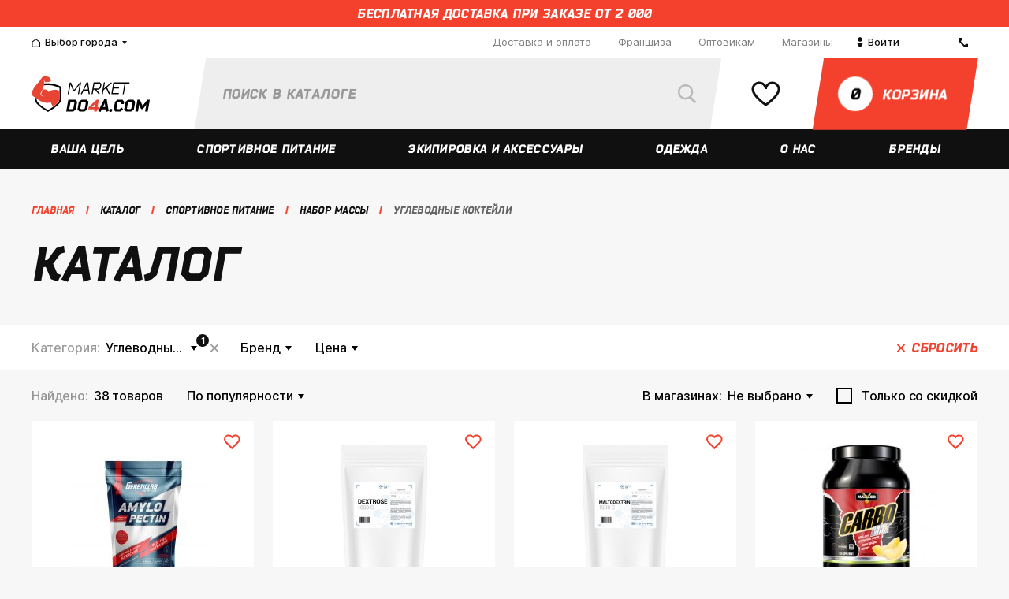

--- FILE ---
content_type: text/html; charset=UTF-8
request_url: https://vladimir.marketdo4a.com/catalog/uglevodnye_koktejli/
body_size: 46672
content:
    <!DOCTYPE html>
<html lang="ru" prefix="og: http://ogp.me/ns#">
    <head>
        <meta charset="UTF-8">
        <meta content="width=device-width, initial-scale=1.0, maximum-scale=1.0" name="viewport">
        <meta name="viewport" content="width=device-width, initial-scale=1.0, maximum-scale=1.0"/>
        <meta name="format-detection" content="telephone=no"/>
        <meta name="google-site-verification" content="aeJ3WzHbSwkq-uumaYo9Pcu-2GpELBoryl0m0JyBSRU"/>
        <meta name="yandex-verification" content="ad3d6470ab9661b8"/>
        <title>Каталог</title>
        <link href="/local/templates/.default/images/apple-touch-icon-144x144-precomposed.png" rel="apple-touch-icon-precomposed" sizes="144x144" />
<link href="/local/templates/.default/images/apple-touch-icon-114x114-precomposed.png" rel="apple-touch-icon-precomposed" sizes="114x114" />
<link href="/local/templates/.default/images/apple-touch-icon-114x114-precomposed.png" rel="apple-touch-icon-precomposed" sizes="57x57" />
<link href="/local/templates/.default/images/apple-touch-icon-144x144-precomposed.png" rel="apple-touch-icon-precomposed" sizes="72x72" />
<link href="/local/templates/.default/images/favicon-32x32.png" rel="icon" type="image/png" sizes="32x32" />
<link href="/local/templates/.default/images/favicon-32x32.png" rel="icon" type="image/png" sizes="16x16" />
<meta property="og:site_name" content="MarketDo4a.com" />
<meta property="og:locale" content="ru_RU" />
<meta property="og:title" content="" />
<meta property="og:description" content="" />
<meta property="og:image" content="https://vladimir.marketdo4a.com/images/logo.png" />
<meta property="og:type" content="article" />
<meta property="og:url" content="https://vladimir.marketdo4a.com/catalog/uglevodnye_koktejli/" />
<meta name="yandex-verification" content="ebc81b08508b8374" />
<script>var app = {"storeManagerData":{"stores":{"95355":{"id":95355,"city":54186,"name":"\u041f\u0440\u043e\u0441\u043f\u0435\u043a\u0442 \u041b\u0435\u043d\u0438\u043d\u0430 86","coords":"55.159347,61.363701","courier":"N","courierToday":"N","gallery":"\/upload\/iblock\/259\/meeltolbWMY.jpg","instagram":"https:\/\/www.instagram.com\/do4achel\/","phone":["8-9000-60-9000"],"shortAddress":"\u0422\u0426 \u041a\u0443\u0440\u0447\u0430\u0442\u043e\u0432, 1 \u044d\u0442\u0430\u0436","sort":603,"vk":"https:\/\/vk.com\/protein_sport_pitanie_do4a_diet","wayImage":"","wayOnAuto":"\u0422\u041a &quot;\u041a\u0423\u0420\u0427\u0410\u0422\u041e\u0412&quot;.\r\n\u041f\u0440\u0438\u043f\u0430\u0440\u043a\u043e\u0432\u0430\u0442\u044c \u043c\u0430\u0448\u0438\u043d\u0443 \u043c\u043e\u0436\u043d\u043e \u0431\u0435\u0441\u043f\u043b\u0430\u0442\u043d\u043e \u043d\u0430 \u043f\u0430\u0440\u043a\u043e\u0432\u043a\u0435 \u0437\u0430 \u043a\u043e\u043c\u043f\u043b\u0435\u043a\u0441\u043e\u043c, \u043b\u0438\u0431\u043e \u043d\u0430 \u0442\u0440\u043e\u043b\u043b\u0435\u0439\u0431\u0443\u0441\u043d\u043e\u043c \u0434\u0435\u043f\u043e. \u0422\u0430\u043a\u0436\u0435 \u0432\u044b \u043c\u043e\u0436\u0435\u0442\u0435 \u043d\u0430 \u043f\u043e\u043b\u0447\u0430\u0441\u0430 \u0431\u0435\u0441\u043f\u043b\u0430\u0442\u043d\u043e \u043f\u0440\u0438\u043f\u0430\u0440\u043a\u043e\u0432\u0430\u0442\u044c \u043c\u0430\u0448\u0438\u043d\u0443 \u043d\u0430 \u043f\u0430\u0440\u043a\u043e\u0432\u043a\u0435 \u043d\u0435\u043f\u043e\u0441\u0440\u0435\u0434\u0441\u0442\u0432\u0435\u043d\u043d\u043e \u043e\u043a\u043e\u043b\u043e \u0432\u0445\u043e\u0434\u0430.","wayOnFoot":"\u0422\u041a &quot;\u041a\u0423\u0420\u0427\u0410\u0422\u041e\u0412&quot;. \u0412\u0430\u043c \u043d\u0443\u0436\u043d\u043e \u0434\u043e\u0431\u0440\u0430\u0442\u044c\u0441\u044f \u0434\u043e \u0433\u043b\u0430\u0432\u043d\u043e\u0433\u043e \u043a\u043e\u0440\u043f\u0443\u0441\u0430 \u042e\u0423\u0440\u0413\u0423 \u0438\u043b\u0438 \u0434\u043e \u043f\u0430\u043c\u044f\u0442\u043d\u0438\u043a\u0430 \u0418.\u0412. \u041a\u0443\u0440\u0447\u0430\u0442\u043e\u0432\u0443. \u0422\u043e\u0440\u0433\u043e\u0432\u044b\u0439 \u043a\u043e\u043c\u043f\u043b\u0435\u043a\u0441 \u043d\u0430\u0445\u043e\u0434\u0438\u0442\u0441\u044f \u043f\u0435\u0440\u0435\u0434 \u043f\u0430\u043c\u044f\u0442\u043d\u0438\u043a\u043e\u043c \u041a\u0443\u0440\u0447\u0430\u0442\u043e\u0432\u0443, \u043d\u0430\u0448 \u043c\u0430\u0433\u0430\u0437\u0438\u043d \u0441\u0440\u0430\u0437\u0443 \u0441\u043b\u0435\u0432\u0430 \u043e\u0442 \u0446\u0435\u043d\u0442\u0440\u0430\u043b\u044c\u043d\u043e\u0433\u043e \u0432\u0445\u043e\u0434\u0430 \u0432 \u043a\u043e\u043c\u043f\u043b\u0435\u043a\u0441.\r\n\u0414\u043e\u0431\u0440\u0430\u0442\u044c\u0441\u044f \u043c\u043e\u0436\u0435\u0442\u0435 \u043c\u0430\u0440\u0448\u0440\u0443\u0442\u043d\u044b\u043c \u0442\u0430\u043a\u0441\u0438 \u21163, 8, 10, 86, 104, 112, 123, 370, \u0430\u0432\u0442\u043e\u0431\u0443\u0441\u043e\u043c \u21162, 4, 15, 16, 81, 83, \u0442\u0440\u043e\u043b\u043b\u0435\u0439\u0431\u0443\u0441\u043e\u043c 1, 2, 8, 14, 19.","workTime":["c 10:00 \u0434\u043e 21:00 (\u0431\u0435\u0437 \u0432\u044b\u0445\u043e\u0434\u043d\u044b\u0445)"],"tempUnavailableText":""},"35918":{"id":35918,"city":35916,"name":"\u0421\u043e\u0447\u0438, \u0443\u043b. \u0421\u0435\u0432\u0440\u043d\u0430\u044f, \u0434. 6","coords":"43.594561,39.727598","courier":"Y","courierToday":"N","gallery":"\/upload\/iblock\/422\/Bez-nazvaniya.png","instagram":"https:\/\/www.instagram.com\/do4a.sochi\/","phone":["+7-999-635-90-98 (\u0421\u041e\u0427\u0418)"],"shortAddress":"\u0422\u0426 Sun City","sort":501,"vk":"https:\/\/vk.com\/do4a__sochi","wayImage":"","wayOnAuto":"\u0423\u0434\u043e\u0431\u043d\u0435\u0435 \u0432\u0441\u0435\u0433\u043e \u0434\u0432\u0438\u0433\u0430\u044f\u0441\u044c \u043f\u043e \u0443\u043b\u0438\u0446\u0435 \u041a\u043e\u043d\u0441\u0442\u0438\u0442\u0443\u0446\u0438\u0438 \u0421\u0421\u0421\u0420 \u043f\u043e\u0432\u0435\u0440\u043d\u0443\u0442\u044c \u043d\u0430 \u0443\u043b\u0438\u0446\u0443 \u0421\u0435\u0432\u0435\u0440\u043d\u0430\u044f, \u0435\u0445\u0430\u0442\u044c \u043f\u0440\u044f\u043c\u043e \u0434\u043e \u043f\u0430\u0440\u043a\u043e\u0432\u043a\u0438 \u0422\u0426 Sun City.\r\n\u0415\u0441\u043b\u0438 \u043f\u043e \u0443\u043b\u0438\u0446\u0435 \u0413\u043e\u0440\u044c\u043a\u043e\u0433\u043e, \u0442\u043e \u043d\u0435\u043e\u0431\u0445\u043e\u0434\u0438\u043c\u043e \u0434\u0432\u0438\u0433\u0430\u0442\u044c\u0441\u044f \u043c\u0438\u043c\u043e \u0416\u0414 \u0438 \u0410\u0432\u0442\u043e\u0432\u043e\u043a\u0437\u0430\u043b\u0430 \u0432 \u0441\u0442\u043e\u0440\u043e\u043d\u0443 \u0434\u0443\u0431\u043b\u0451\u0440\u0430, \u0440\u0430\u0437\u0432\u0435\u0440\u043d\u0443\u0442\u044c\u0441\u044f \u043d\u0430 \u0430\u0432\u0442\u043e\u043c\u043e\u0431\u0438\u043b\u044c\u043d\u043e\u0439 \u0440\u0430\u0437\u0432\u044f\u0437\u043a\u0435 \u0434\u043e\u0435\u0445\u0430\u0442\u044c \u0438 \u043f\u0440\u0438\u043f\u0430\u0440\u043a\u043e\u0432\u0430\u0442\u044c \u0430\u0432\u0442\u043e\u043c\u043e\u0431\u0438\u043b\u044c \u0440\u044f\u0434\u043e\u043c \u0441 \u0416\u041a \u041f\u0430\u0440\u043a \u0413\u043e\u0440\u044c\u043a\u043e\u0433\u043e.","wayOnFoot":"\u041c\u0430\u0433\u0430\u0437\u0438\u043d \u0440\u0430\u0441\u043f\u043e\u043b\u0430\u0433\u0430\u0435\u0442\u0441\u044f \u0432 T\u0426 Sun City. \u0421\u0430\u043c \u0422\u0426 \u043d\u0430\u0445\u043e\u0434\u0438\u0442\u0441\u044f \u043d\u0430\u043f\u0440\u043e\u0442\u0438\u0432 \u0410\u0432\u0442\u043e\u0432\u043e\u043a\u0437\u0430\u043b\u0430 \u0421\u043e\u0447\u0438, 2 \u044d\u0442\u0430\u0436, \u0432\u0445\u043e\u0434 \u0440\u044f\u0434\u043e\u043c \u0441  \u0441\u0443\u043f\u0435\u0440\u043c\u0430\u0440\u043a\u0435\u0442\u043e\u043c \u00ab\u041f\u0435\u0440\u0435\u043a\u0440\u0451\u0441\u0442\u043e\u043a\u00bb.","workTime":["c 10:00 \u0434\u043e 21:00 (\u0431\u0435\u0437 \u0432\u044b\u0445\u043e\u0434\u043d\u044b\u0445)"],"tempUnavailableText":""},"119533":{"id":119533,"city":119532,"name":"\u041f\u0412\u0417 \u043d\u0430 \u0443\u043b. \u041c\u0430\u043a\u0441\u0438\u043c\u0430 \u0413\u043e\u0440\u044c\u043a\u043e\u0433\u043e, 43","coords":"56.840242,53.19921","courier":"N","courierToday":"N","gallery":"","instagram":"https:\/\/www.instagram.com\/do4a.sochi\/","phone":["+7-999-635-90-98 (\u0421\u041e\u0427\u0418)"],"shortAddress":"","sort":500,"vk":"https:\/\/vk.com\/do4a__sochi","wayImage":"","wayOnAuto":"","wayOnFoot":"","workTime":["c 10:00 \u0434\u043e 21:00"],"tempUnavailableText":""},"126072":{"id":126072,"city":101341,"name":"\u041f\u0412\u0417 \u043d\u0430 \u0443\u043b. \u041f\u0440\u043e\u043b\u0435\u0442\u0430\u0440\u0441\u043a\u0430\u044f, 229","coords":"44.609318,40.102344","courier":"Y","courierToday":"N","gallery":"","instagram":"https:\/\/www.instagram.com\/do4a.sochi\/","phone":["+7-999-635-90-98 (\u0421\u041e\u0427\u0418)"],"shortAddress":"","sort":500,"vk":"https:\/\/vk.com\/do4a__sochi","wayImage":"","wayOnAuto":"","wayOnFoot":"","workTime":["c 10:00 \u0434\u043e 21:00"],"tempUnavailableText":""},"122551":{"id":122551,"city":68340,"name":"\u041f\u0412\u0417 \u043d\u0430 \u0443\u043b. \u041f\u0435\u0442\u0440\u043e\u043f\u0430\u0432\u043b\u043e\u0432\u0441\u043a\u0430\u044f, 14","coords":"44.950533,34.104494","courier":"N","courierToday":"N","gallery":"","instagram":"https:\/\/www.instagram.com\/do4a.sochi\/","phone":["+7-999-635-90-98 (\u0421\u041e\u0427\u0418)"],"shortAddress":"","sort":500,"vk":"https:\/\/vk.com\/do4a__sochi","wayImage":"","wayOnAuto":"","wayOnFoot":"","workTime":["\u041f\u043d - \u041f\u0442 c 10:00 \u0434\u043e 20:00","\u0421\u0431 \u0441 10:00 \u0434\u043e 18:00","\u0412\u0441 \u0441 10:00 \u0434\u043e 18:00"],"tempUnavailableText":""},"121938":{"id":121938,"city":35920,"name":"\u041f\u0412\u0417 \u043d\u0430 \u0443\u043b. \u0411\u0440\u0443\u0441\u0438\u043b\u043e\u0432\u0441\u043a\u043e\u0433\u043e, 5","coords":"51.16116,71.455127","courier":"Y","courierToday":"N","gallery":"","instagram":"https:\/\/www.instagram.com\/do4a.sochi\/","phone":["+7-812-426-88-36"],"shortAddress":"","sort":500,"vk":"https:\/\/vk.com\/do4a__sochi","wayImage":"","wayOnAuto":"","wayOnFoot":"","workTime":["\u041f\u043d - \u041f\u0442 c 10:00 \u0434\u043e 20:00","\u0421\u0431 \u0441 10:00 \u0434\u043e 18:00","\u0412\u0441 \u0441 10:00 \u0434\u043e 18:00"],"tempUnavailableText":""},"121849":{"id":121849,"city":35906,"name":"\u041f\u0412\u0417 \u043d\u0430 \u0443\u043b.\u200b \u0410\u0432\u0438\u0430\u0442\u043e\u0440\u043e\u0432, 68","coords":"56.05393,92.907387","courier":"Y","courierToday":"N","gallery":"","instagram":"https:\/\/www.instagram.com\/do4a.sochi\/","phone":["+7-999-635-90-98 (\u0421\u041e\u0427\u0418)"],"shortAddress":"","sort":500,"vk":"https:\/\/vk.com\/do4a__sochi","wayImage":"","wayOnAuto":"","wayOnFoot":"","workTime":["\u041f\u043d - \u041f\u0442 c 10:00 \u0434\u043e 20:00","\u0421\u0431 \u0441 10:00 \u0434\u043e 18:00","\u0412\u0441 \u0441 10:00 \u0434\u043e 18:00"],"tempUnavailableText":""},"119541":{"id":119541,"city":119540,"name":"\u041f\u0412\u0417 \u043d\u0430 \u0443\u043b. \u0410\u043a\u0430\u0434\u0435\u043c\u0438\u043a\u0430 \u0420\u0443\u0431\u0430\u043d\u0435\u043d\u043a\u043e, 3","coords":"55.743031,52.420748","courier":"N","courierToday":"N","gallery":"","instagram":"https:\/\/www.instagram.com\/do4a.sochi\/","phone":["+7-999-635-90-98 (\u0421\u041e\u0427\u0418)"],"shortAddress":"","sort":500,"vk":"https:\/\/vk.com\/do4a__sochi","wayImage":"","wayOnAuto":"","wayOnFoot":"","workTime":["\u041f\u043d - \u041f\u0442 c 10:00 \u0434\u043e 20:00","\u0421\u0431 \u0441 10:00 \u0434\u043e 16:00","\u0412\u0441 \u0441 10:00 \u0434\u043e 16:00"],"tempUnavailableText":""},"119539":{"id":119539,"city":119538,"name":"\u041f\u0412\u0417 \u043d\u0430 \u0443\u043b. \u041a\u0438\u0440\u043e\u0432\u0430, 84","coords":"46.336235,48.0382","courier":"N","courierToday":"N","gallery":"","instagram":"https:\/\/www.instagram.com\/do4a.sochi\/","phone":["+7-999-635-90-98 (\u0421\u041e\u0427\u0418)"],"shortAddress":"","sort":500,"vk":"https:\/\/vk.com\/do4a__sochi","wayImage":"","wayOnAuto":"","wayOnFoot":"","workTime":["10:00 \u0434\u043e 21:00"],"tempUnavailableText":""},"119537":{"id":119537,"city":119536,"name":"\u041f\u0412\u0417 \u043d\u0430 \u0443\u043b. \u0414\u0437\u0435\u0440\u0436\u0438\u043d\u0441\u043a\u043e\u0433\u043e, 64\/1","coords":"54.619688,39.724113","courier":"N","courierToday":"N","gallery":"","instagram":"https:\/\/www.instagram.com\/do4a.sochi\/","phone":["+7-999-635-90-98 (\u0421\u041e\u0427\u0418)"],"shortAddress":"","sort":500,"vk":"https:\/\/vk.com\/do4a__sochi","wayImage":"","wayOnAuto":"","wayOnFoot":"","workTime":["c 10:00 \u0434\u043e 21:00"],"tempUnavailableText":""},"119535":{"id":119535,"city":119534,"name":"\u041f\u0412\u0417 \u043d\u0430 \u0443\u043b. \u0411\u043e\u043b\u044c\u0448\u0430\u044f \u041e\u043a\u0442\u044f\u0431\u0440\u044c\u0441\u043a\u0430\u044f, 39","coords":"57.62199,39.882216","courier":"N","courierToday":"N","gallery":"","instagram":"https:\/\/www.instagram.com\/do4a.sochi\/","phone":["+7-999-635-90-98 (\u0421\u041e\u0427\u0418)"],"shortAddress":"","sort":500,"vk":"https:\/\/vk.com\/do4a__sochi","wayImage":"","wayOnAuto":"","wayOnFoot":"","workTime":["c 10:00 \u0434\u043e 21:00"],"tempUnavailableText":""},"126564":{"id":126564,"city":101341,"name":"\u041f\u0412\u0417 \u043d\u0430 \u0443\u043b. \u0411\u043e\u0433\u043e\u043c\u044f\u0433\u043a\u043e\u0432\u0430, 55","coords":"52.044543,113.498067","courier":"Y","courierToday":"N","gallery":"","instagram":"https:\/\/www.instagram.com\/do4a.sochi\/","phone":["+7-999-635-90-98 (\u0421\u041e\u0427\u0418)"],"shortAddress":"","sort":500,"vk":"https:\/\/vk.com\/do4a__sochi","wayImage":"","wayOnAuto":"","wayOnFoot":"","workTime":["c 10:00 \u0434\u043e 21:00"],"tempUnavailableText":""},"119531":{"id":119531,"city":119530,"name":"\u041f\u0412\u0417 \u043d\u0430 \u0443\u043b. \u041a\u0430\u0440\u043b\u0430 \u041c\u0430\u0440\u043a\u0441\u0430, 51","coords":"53.51114,49.413961","courier":"N","courierToday":"N","gallery":"","instagram":"https:\/\/www.instagram.com\/do4a.sochi\/","phone":["+7-999-635-90-98 (\u0421\u041e\u0427\u0418)"],"shortAddress":"","sort":500,"vk":"https:\/\/vk.com\/do4a__sochi","wayImage":"","wayOnAuto":"","wayOnFoot":"","workTime":["c 10:00 \u0434\u043e 21:00"],"tempUnavailableText":""},"119529":{"id":119529,"city":119527,"name":"\u041f\u0412\u0417 \u043d\u0430 \u0443\u043b. \u0411\u0430\u0445\u043c\u0435\u0442\u044c\u0435\u0432\u0441\u043a\u0430\u044f, 20\/24","coords":"51.524933,46.019443","courier":"N","courierToday":"N","gallery":"","instagram":"https:\/\/www.instagram.com\/do4a.sochi\/","phone":["+7-999-635-90-98 (\u0421\u041e\u0427\u0418)"],"shortAddress":"","sort":500,"vk":"https:\/\/vk.com\/do4a__sochi","wayImage":"","wayOnAuto":"","wayOnFoot":"","workTime":["c 10:00 \u0434\u043e 21:00"],"tempUnavailableText":""},"119526":{"id":119526,"city":53075,"name":"\u041f\u0412\u0417 \u043d\u0430 \u0443\u043b. \u043f\u0440-\u0442. \u041e\u043a\u0442\u044f\u0431\u0440\u044f, 111","coords":"54.785257,56.033126","courier":"N","courierToday":"N","gallery":"","instagram":"https:\/\/www.instagram.com\/do4a.sochi\/","phone":["+7-999-635-90-98 (\u0421\u041e\u0427\u0418)"],"shortAddress":"","sort":500,"vk":"https:\/\/vk.com\/do4a__sochi","wayImage":"","wayOnAuto":"","wayOnFoot":"","workTime":["\u0441 10:00 \u0434\u043e 21:00 "],"tempUnavailableText":""},"119476":{"id":119476,"city":97770,"name":"\u041f\u0412\u0417 \u043d\u0430 \u0443\u043b. \u041a\u043e\u0437\u043b\u043e\u0432\u0441\u043a\u0430\u044f, \u0434. 48\u0410","coords":"48.687967,44.477566","courier":"N","courierToday":"N","gallery":"","instagram":"https:\/\/www.instagram.com\/do4a.sochi\/","phone":["+7-999-635-90-98 (\u0421\u041e\u0427\u0418)"],"shortAddress":"\u0443\u043b. \u041a\u043e\u0437\u043b\u043e\u0432\u0441\u043a\u0430\u044f, 48\u0410","sort":500,"vk":"https:\/\/vk.com\/do4a__sochi","wayImage":"","wayOnAuto":"","wayOnFoot":"","workTime":["10:00 \u0434\u043e 21:00 "],"tempUnavailableText":""},"119298":{"id":119298,"city":35894,"name":"\u041f\u0412\u0417 \u043d\u0430 \u0443\u043b. 10 \u043b\u0435\u0442 \u041e\u043a\u0442\u044f\u0431\u0440\u044f, \u0434. 111","coords":"54.985938,73.403965","courier":"N","courierToday":"N","gallery":"","instagram":"https:\/\/www.instagram.com\/do4a.sochi\/","phone":["+7-999-635-90-98 (\u0421\u041e\u0427\u0418)"],"shortAddress":"","sort":500,"vk":"https:\/\/vk.com\/do4a__sochi","wayImage":"","wayOnAuto":"","wayOnFoot":"","workTime":["10:00-21:00"],"tempUnavailableText":""},"119297":{"id":119297,"city":119295,"name":"\u041f\u0412\u0417 \u043d\u0430 \u0443\u043b. \u041a\u0440\u0438\u0432\u043e\u0449\u0435\u043a\u043e\u0432\u0441\u043a\u0430\u044f, \u0434. 15 \u043a.1","coords":"55.015943447292,82.929362072945","courier":"N","courierToday":"N","gallery":"","instagram":"https:\/\/www.instagram.com\/do4a.sochi\/","phone":["+7-999-635-90-98 (\u0421\u041e\u0427\u0418)"],"shortAddress":"","sort":500,"vk":"https:\/\/vk.com\/do4a__sochi","wayImage":"","wayOnAuto":"","wayOnFoot":"","workTime":["\u041f\u043d-\u041f\u0442 08:00-22:00"],"tempUnavailableText":""},"116109":{"id":116109,"city":35888,"name":"\u0443\u043b. \u0420\u0443\u0441\u0441\u043a\u0430\u044f, 44","coords":"43.166378079384,131.91213973396","courier":"Y","courierToday":"N","gallery":"\/upload\/iblock\/265\/Bez-nazvaniya.png","instagram":"https:\/\/www.instagram.com\/do4a25\/","phone":["+79146789766"],"shortAddress":"\u0422\u0426 \u0423\u043d\u0438\u0432\u0435\u0440\u0441\u0430\u043c","sort":500,"vk":"https:\/\/vk.com\/do4a25","wayImage":"","wayOnAuto":"","wayOnFoot":"","workTime":["c 10:00 \u0434\u043e 20:00 (\u0431\u0435\u0437 \u0432\u044b\u0445\u043e\u0434\u043d\u044b\u0445)"],"tempUnavailableText":""},"142390":{"id":142390,"city":70337,"name":"\u041f\u0412\u0417 \u043d\u0430 \u0443\u043b. \u041f\u044f\u0442\u0438\u043b\u0435\u0442\u043a\u0438, \u0434. 150","coords":"59.392861730348,56.856684161377","courier":"N","courierToday":"N","gallery":"","instagram":"https:\/\/www.instagram.com\/do4a.sochi\/","phone":["+7-999-635-90-98 (\u0421\u041e\u0427\u0418)"],"shortAddress":"","sort":500,"vk":"https:\/\/vk.com\/do4a__sochi","wayImage":"","wayOnAuto":"","wayOnFoot":"","workTime":["c 10:00 \u0434\u043e 21:00"],"tempUnavailableText":""},"163355":{"id":163355,"city":163354,"name":"\u0422\u0426 \u0410\u0440\u043c\u0430\u0434\u0430 \u0443\u043b. \u041f.\u0418. \u0421\u043c\u043e\u0440\u043e\u0434\u0438\u043d\u0430, 13\u0410","coords":"52.588565,39.535581","courier":"N","courierToday":"N","gallery":"","instagram":"","phone":[],"shortAddress":"\u0422\u0426 \u0410\u0440\u043c\u0430\u0434\u0430\r\n","sort":500,"vk":"https:\/\/vk.com\/do4avrn","wayImage":"","wayOnAuto":"","wayOnFoot":"","workTime":["\u0421 10:00 \u0434\u043e 21:00 (\u0411\u0435\u0437 \u0432\u044b\u0445\u043e\u0434\u043d\u044b\u0445)"],"tempUnavailableText":""},"157728":{"id":157728,"city":35912,"name":"\u0443\u043b. \u0422\u0438\u0445\u043e\u043e\u043a\u0435\u0430\u043d\u0441\u043a\u0430\u044f, \u0434. 129","coords":"48.519739,135.051148","courier":"Y","courierToday":"N","gallery":"","instagram":"https:\/\/www.instagram.com\/do4a27\/","phone":["+7 914 152 2929"],"shortAddress":"\u0443\u043b. \u0422\u0438\u0445\u043e\u043e\u043a\u0435\u0430\u043d\u0441\u043a\u0430\u044f, \u0434. 129","sort":500,"vk":"https:\/\/vk.com\/do4a27","wayImage":"","wayOnAuto":"","wayOnFoot":"","workTime":["\u041f\u041d-\u041f\u0422 c 10:00 \u0434\u043e 20:00","\u0421\u0411-\u0412\u0421 \u0441 10:00 \u0434\u043e 20:00"],"tempUnavailableText":""},"152631":{"id":152631,"city":49061,"name":"\u042f\u043a\u0443\u0442\u0441\u043a \u0422\u0440\u043a \u0422\u0443\u0439\u043c\u0430\u0430\u0434\u0430","coords":"62.029077,129.728971","courier":"N","courierToday":"N","gallery":"","instagram":"https:\/\/www.instagram.com\/do4a.com_14\/","phone":["8-914-281-80-97"],"shortAddress":"","sort":500,"vk":"https:\/\/vk.com\/do4a_ykt","wayImage":"","wayOnAuto":"","wayOnFoot":"","workTime":["c 10:00 \u0434\u043e 21:00 (\u0431\u0435\u0437 \u0432\u044b\u0445\u043e\u0434\u043d\u044b\u0445)"],"tempUnavailableText":""},"152089":{"id":152089,"city":35888,"name":"\u0443\u043b. \u041a\u0430\u043b\u0438\u043d\u0438\u043d\u0430 4\u041a","coords":"43.102701,131.923313","courier":"Y","courierToday":"N","gallery":"","instagram":"https:\/\/www.instagram.com\/do4a25\/","phone":["+79940244434"],"shortAddress":"\u0423\u043b. \u041a\u0430\u043b\u0438\u043d\u0438\u043d\u0430 4\u041a","sort":500,"vk":"https:\/\/vk.com\/do4a25","wayImage":"","wayOnAuto":"","wayOnFoot":"","workTime":["c 09:00 \u0434\u043e 20:00 (\u0431\u0435\u0437 \u0432\u044b\u0445\u043e\u0434\u043d\u044b\u0445)"],"tempUnavailableText":""},"151822":{"id":151822,"city":35912,"name":"\u0443\u043b. \u0421\u0443\u0432\u043e\u0440\u043e\u0432\u0430, 25\u0430","coords":"48.396583,135.107787","courier":"Y","courierToday":"N","gallery":"","instagram":"https:\/\/www.instagram.com\/do4a27\/","phone":["+7 994 142-32-22"],"shortAddress":"\u0425\u0430\u0431\u0430\u0440\u043e\u0432\u0441\u043a, \u0443\u043b. \u0421\u0443\u0432\u043e\u0440\u043e\u0432\u0430, 25\u0430","sort":500,"vk":"https:\/\/vk.com\/do4a27","wayImage":"","wayOnAuto":"\u041f\u0435\u0440\u0435\u0441\u0435\u0447\u0435\u043d\u0438\u0435 \u041b\u0435\u043d\u0438\u043d\u0433\u0440\u0430\u0434\u0441\u043a\u0430\u044f-\u041a\u0438\u043c \u042e \u0427\u0435\u043d\u0430","wayOnFoot":"","workTime":["\u041f\u041d-\u041f\u0422 c 10:00 \u0434\u043e 20:00","\u0421\u0411-\u0412\u0421 \u0441 10:00 \u0434\u043e 20:00"],"tempUnavailableText":""},"147923":{"id":147923,"city":35912,"name":"\u0443\u043b. \u041a\u0430\u043b\u0438\u043d\u0438\u043d\u0430 10","coords":"48.467560333195,135.0720172086","courier":"Y","courierToday":"N","gallery":"","instagram":"https:\/\/www.instagram.com\/do4a27\/","phone":["+7 901 466-10-10"],"shortAddress":"\u0425\u0430\u0431\u0430\u0440\u043e\u0432\u0441\u043a, \u0443\u043b. \u041a\u0430\u043b\u0438\u043d\u0438\u043d\u0430 10","sort":500,"vk":"https:\/\/vk.com\/do4a27","wayImage":"","wayOnAuto":"","wayOnFoot":"","workTime":["\u041f\u041d-\u041f\u0422 c 10:00 \u0434\u043e 20:00","\u0421\u0411-\u0412\u0421 \u0441 10:00 \u0434\u043e 20:00"],"tempUnavailableText":""},"143618":{"id":143618,"city":53076,"name":"\u0417\u0430\u0433\u043e\u0440\u043e\u0432\u0441\u043a\u043e\u0433\u043e, 1, 2 \u044d\u0442\u0430\u0436","coords":"51.714042,39.191591","courier":"Y","courierToday":"N","gallery":"","instagram":"https:\/\/www.instagram.com\/do4a_vrn\/","phone":["89155819188"],"shortAddress":"\u0422\u0426 \u041f\u044f\u0442\u044c \u0421\u0442\u043e\u043b\u0438\u0446","sort":500,"vk":"https:\/\/vk.com\/do4a_vrn","wayImage":"","wayOnAuto":"","wayOnFoot":"","workTime":["\u0421 10:00 \u0434\u043e 22:00 (\u0411\u0435\u0437 \u0432\u044b\u0445\u043e\u0434\u043d\u044b\u0445)"],"tempUnavailableText":""},"142391":{"id":142391,"city":35892,"name":"\u041f\u0412\u0417 \u043d\u0430 \u0443\u043b. \u0427\u0435\u0440\u043d\u044b\u0448\u0435\u0432\u0441\u043a\u043e\u0433\u043e, \u0434. 17","coords":"55.792263465199,49.109790660713","courier":"Y","courierToday":"N","gallery":"","instagram":"https:\/\/www.instagram.com\/do4a.sochi\/","phone":["+7-999-635-90-98 (\u0421\u041e\u0427\u0418)"],"shortAddress":"","sort":500,"vk":"https:\/\/vk.com\/do4a__sochi","wayImage":"","wayOnAuto":"","wayOnFoot":"","workTime":["c 10:00 \u0434\u043e 21:00"],"tempUnavailableText":""},"35882":{"id":35882,"city":35881,"name":"\u0443\u043b. \u041b\u0435\u043d\u0438\u043d\u0433\u0440\u0430\u0434\u0441\u043a\u0430\u044f, \u0434. 1\/2","coords":"61.250761491811,73.377752809899","courier":"Y","courierToday":"N","gallery":"\/upload\/iblock\/b9b\/surgut.jpg","instagram":"https:\/\/www.instagram.com\/do4asurgut\/","phone":["8-3462-59-09-07"],"shortAddress":"\u0422\u0426 &quot;\u041d\u0435\u0432\u0441\u043a\u0438\u0439&quot;, 2 \u044d\u0442\u0430\u0436","sort":500,"vk":"https:\/\/vk.com\/do4asurgut","wayImage":"","wayOnAuto":"\u041d\u0430 \u043c\u0430\u0448\u0438\u043d\u0435 5 \u043c\u0438\u043d\u0443\u0442 \u043e\u0442 \u0421\u0438\u0442\u0438-\u0426\u0435\u043d\u0442\u0440\u0430 \u0432 \u0441\u0442\u043e\u0440\u043e\u043d\u0443 \u0443\u043b.\u0414\u0435\u0437\u0440\u0436\u0438\u043d\u0441\u043a\u043e\u0433\u043e, \u0434\u0430\u043b\u0435\u0435 \u043f\u043e\u0432\u0435\u0440\u043d\u0443\u0442\u044c \u043d\u0430\u043f\u0440\u0430\u0432\u043e \u043d\u0430 \u0443\u043b.\u041b\u0435\u043d\u0438\u043d\u0433\u0440\u0430\u0434\u0441\u043a\u0443\u044e.","wayOnFoot":"\u041f\u0435\u0448\u043a\u043e\u043c 10 \u043c\u0438\u043d\u0443\u0442 \u043e\u0442 \u0421\u0438\u0442\u0438-\u0426\u0435\u043d\u0442\u0440\u0430 \u0432 \u0441\u0442\u043e\u0440\u043e\u043d\u0443 \u0443\u043b.\u0414\u0437\u0435\u0440\u0436\u0438\u043d\u0441\u043a\u043e\u0433\u043e, \u0434\u0430\u043b\u0435\u0435 \u043f\u043e\u0432\u0435\u0440\u043d\u0443\u0442\u044c \u043d\u0430\u043f\u0440\u0430\u0432\u043e \u043d\u0430 \u0443\u043b.\u041b\u0435\u043d\u0438\u043d\u0433\u0440\u0430\u0434\u0441\u043a\u0443\u044e.","workTime":["c 10:00 \u0434\u043e 20:00 (\u0431\u0435\u0437 \u0432\u044b\u0445\u043e\u0434\u043d\u044b\u0445)"],"tempUnavailableText":""},"142265":{"id":142265,"city":95370,"name":"\u0421\u043e\u0447\u0438 \u043d\u0430 \u0443\u043b. \u0421\u0435\u0432\u0435\u0440\u043d\u0430\u044f \u0434.6","coords":"43.594507490985,39.727681246194","courier":"N","courierToday":"N","gallery":"","instagram":"https:\/\/www.instagram.com\/do4a.sochi\/","phone":["+7-999-635-90-98 (\u0421\u041e\u0427\u0418)"],"shortAddress":"","sort":500,"vk":"https:\/\/vk.com\/do4a__sochi","wayImage":"","wayOnAuto":"\u0423\u0434\u043e\u0431\u043d\u0435\u0435 \u0432\u0441\u0435\u0433\u043e \u0434\u0432\u0438\u0433\u0430\u044f\u0441\u044c \u043f\u043e \u0443\u043b\u0438\u0446\u0435 \u041a\u043e\u043d\u0441\u0442\u0438\u0442\u0443\u0446\u0438\u0438 \u0421\u0421\u0421\u0420 \u043f\u043e\u0432\u0435\u0440\u043d\u0443\u0442\u044c \u043d\u0430 \u0443\u043b\u0438\u0446\u0443 \u0421\u0435\u0432\u0435\u0440\u043d\u0430\u044f, \u0435\u0445\u0430\u0442\u044c \u043f\u0440\u044f\u043c\u043e \u0434\u043e \u043f\u0430\u0440\u043a\u043e\u0432\u043a\u0438 \u0422\u0426 Sun City.\r\n\u0415\u0441\u043b\u0438 \u043f\u043e \u0443\u043b\u0438\u0446\u0435 \u0413\u043e\u0440\u044c\u043a\u043e\u0433\u043e, \u0442\u043e \u043d\u0435\u043e\u0431\u0445\u043e\u0434\u0438\u043c\u043e \u0434\u0432\u0438\u0433\u0430\u0442\u044c\u0441\u044f \u043c\u0438\u043c\u043e \u0416\u0414 \u0438 \u0410\u0432\u0442\u043e\u0432\u043e\u043a\u0437\u0430\u043b\u0430 \u0432 \u0441\u0442\u043e\u0440\u043e\u043d\u0443 \u0434\u0443\u0431\u043b\u0451\u0440\u0430, \u0440\u0430\u0437\u0432\u0435\u0440\u043d\u0443\u0442\u044c\u0441\u044f \u043d\u0430 \u0430\u0432\u0442\u043e\u043c\u043e\u0431\u0438\u043b\u044c\u043d\u043e\u0439 \u0440\u0430\u0437\u0432\u044f\u0437\u043a\u0435 \u0434\u043e\u0435\u0445\u0430\u0442\u044c \u0438 \u043f\u0440\u0438\u043f\u0430\u0440\u043a\u043e\u0432\u0430\u0442\u044c \u0430\u0432\u0442\u043e\u043c\u043e\u0431\u0438\u043b\u044c \u0440\u044f\u0434\u043e\u043c \u0441 \u0416\u041a \u041f\u0430\u0440\u043a \u0413\u043e\u0440\u044c\u043a\u043e\u0433\u043e.","wayOnFoot":"\u041c\u0430\u0433\u0430\u0437\u0438\u043d \u0440\u0430\u0441\u043f\u043e\u043b\u0430\u0433\u0430\u0435\u0442\u0441\u044f \u0432 T\u0426 Sun City. \u0421\u0430\u043c \u0422\u0426 \u043d\u0430\u0445\u043e\u0434\u0438\u0442\u0441\u044f \u043d\u0430\u043f\u0440\u043e\u0442\u0438\u0432 \u0410\u0432\u0442\u043e\u0432\u043e\u043a\u0437\u0430\u043b\u0430 \u0421\u043e\u0447\u0438, 2 \u044d\u0442\u0430\u0436, \u0432\u0445\u043e\u0434 \u0440\u044f\u0434\u043e\u043c \u0441  \u0441\u0443\u043f\u0435\u0440\u043c\u0430\u0440\u043a\u0435\u0442\u043e\u043c \u00ab\u041f\u0435\u0440\u0435\u043a\u0440\u0451\u0441\u0442\u043e\u043a\u00bb.","workTime":["\u041f\u043d-\u041f\u0442 09:00-21:00"],"tempUnavailableText":""},"141784":{"id":141784,"city":99314,"name":"\u041f\u0412\u0417 \u043d\u0430 \u0443\u043b. \u041c\u043e\u0441\u043a\u043e\u0432\u0441\u043a\u0430\u044f, \u0434. 12","coords":"47.412363535738,40.099451476964","courier":"N","courierToday":"N","gallery":"","instagram":"https:\/\/www.instagram.com\/do4a.sochi\/","phone":["+7-999-635-90-98 (\u0421\u041e\u0427\u0418)"],"shortAddress":"","sort":500,"vk":"https:\/\/vk.com\/do4a__sochi","wayImage":"","wayOnAuto":"","wayOnFoot":"","workTime":["\u0441 10:00 \u0434\u043e 21:00 "],"tempUnavailableText":""},"141783":{"id":141783,"city":35908,"name":"\u041f\u0412\u0417 \u0443\u043b. \u041a\u0443\u0439\u0431\u044b\u0448\u0435\u0432\u0430, \u0434. 57","coords":"56.82726509703,60.601521266865","courier":"Y","courierToday":"N","gallery":"","instagram":"https:\/\/www.instagram.com\/do4a.sochi\/","phone":["+7-999-635-90-98 (\u0421\u041e\u0427\u0418)"],"shortAddress":"","sort":500,"vk":"https:\/\/vk.com\/do4a__sochi","wayImage":"","wayOnAuto":"","wayOnFoot":"","workTime":["\u0441 10:00 \u0434\u043e 21:00 "],"tempUnavailableText":""},"141782":{"id":141782,"city":49060,"name":"\u041f\u0412\u0417 \u043d\u0430 \u0423\u043b. \u0422\u043e\u043b\u044c\u044f\u0442\u0442\u0438 27\u0410","coords":"53.76033046672,87.146100539767","courier":"Y","courierToday":"N","gallery":"","instagram":"https:\/\/www.instagram.com\/do4a.sochi\/","phone":["+7-999-635-90-98 (\u0421\u041e\u0427\u0418)"],"shortAddress":"","sort":500,"vk":"https:\/\/vk.com\/do4a__sochi\\","wayImage":"","wayOnAuto":"","wayOnFoot":"","workTime":["\u0441 10:00 \u0434\u043e 21:00 "],"tempUnavailableText":""},"141781":{"id":141781,"city":65718,"name":"\u041f\u0412\u0417 \u043d\u0430 \u043f\u0440. \u041b\u0435\u043d\u0438\u043d\u0430, \u0434. 46","coords":"50.546483,137.001139","courier":"Y","courierToday":"N","gallery":"","instagram":"https:\/\/www.instagram.com\/do4a.sochi\/","phone":["8-999-635-90-98 (\u0421\u041e\u0427\u0418)"],"shortAddress":"","sort":500,"vk":"https:\/\/vk.com\/do4a__sochi","wayImage":"","wayOnAuto":"","wayOnFoot":"","workTime":["\u0441 10:00 \u0434\u043e 21:00 "],"tempUnavailableText":""},"131970":{"id":131970,"city":131969,"name":"\u0443\u043b. \u041a\u0443\u0441\u0442\u043e\u0432\u0438\u043d\u043e\u0432\u0441\u043a\u0430\u044f 14","coords":"44.60174095101,132.81685786226","courier":"N","courierToday":"N","gallery":"","instagram":"https:\/\/www.instagram.com\/p\/CMRD-T-FdrI\/?igshid=ulogiztvl29d","phone":["8-996-424-53-78"],"shortAddress":"\u0443\u043b. \u041a\u0443\u0441\u0442\u043e\u0432\u0438\u043d\u043e\u0432\u0441\u043a\u0430\u044f 14","sort":500,"vk":"https:\/\/vk.com\/club204545894","wayImage":"","wayOnAuto":"","wayOnFoot":"","workTime":["\u041f\u041d-\u0412\u0421 \u0441 10:00 \u0434\u043e 19:00 "],"tempUnavailableText":""},"129520":{"id":129520,"city":53076,"name":"\u041f\u0440\u043e\u0441\u043f\u0435\u043a\u0442 \u0420\u0435\u0432\u043e\u043b\u044e\u0446\u0438\u0438 38","coords":"51.66787,39.206503","courier":"Y","courierToday":"N","gallery":"","instagram":"https:\/\/www.instagram.com\/do4a_vrn\/","phone":["8-910-041-57-34"],"shortAddress":"\u041f\u0440\u043e\u0441\u043f\u0435\u043a\u0442 \u0420\u0435\u0432\u043e\u043b\u044e\u0446\u0438\u0438 38, \u0422\u0426 \u0426\u0423\u041c 1 \u044d\u0442\u0430\u0436","sort":500,"vk":"https:\/\/vk.com\/do4a_vrn","wayImage":"","wayOnAuto":"","wayOnFoot":"","workTime":["\u0421 10:00 \u0434\u043e 22:00 (\u0411\u0435\u0437 \u0432\u044b\u0445\u043e\u0434\u043d\u044b\u0445)"],"tempUnavailableText":""},"102319":{"id":102319,"city":102318,"name":"\u0443\u043b. \u041b\u0435\u043d\u0438\u043d\u0430 39","coords":"51.830601,107.583757","courier":"Y","courierToday":"N","gallery":"\/upload\/iblock\/c8e\/photo_2019_02_26_09_15_37.jpg","instagram":"https:\/\/www.instagram.com\/do4a_ulanude\/","phone":["68-86-10"],"shortAddress":"\u0422\u0420\u0426 \u0424\u043e\u0440\u0443\u043c, \u0426\u043e\u043a\u043e\u043b\u044c\u043d\u044b\u0439 \u044d\u0442\u0430\u0436","sort":500,"vk":"https:\/\/vk.com\/do4auu","wayImage":"","wayOnAuto":"","wayOnFoot":"","workTime":["\u0415\u0436\u0435\u0434\u043d\u0435\u0432\u043d\u043e, \u0441 10:00 \u0434\u043e 22:00; \u0411\u0435\u0437 \u0412\u044b\u0445\u043e\u0434\u043d\u044b\u0445"],"tempUnavailableText":""},"24396":{"id":24396,"city":24468,"name":"\u0418\u043d\u0442\u0435\u0440\u043d\u0435\u0442 \u041c\u0430\u0433\u0430\u0437\u0438\u043d","coords":"43.594375314495,39.728512689572","courier":"N","courierToday":"N","gallery":"","instagram":"https:\/\/www.instagram.com\/do4a.sochi\/","phone":["+7-999-635-90-98 (\u0421\u041e\u0427\u0418)"],"shortAddress":"","sort":500,"vk":"https:\/\/vk.com\/do4a__sochi","wayImage":"","wayOnAuto":"","wayOnFoot":"","workTime":["10:00 - 10:00 \u043f\u043e \u041c\u043e\u0441\u043a\u043e\u0432\u0441\u043a\u043e\u043c\u0443 \u0432\u0440\u0435\u043c\u0435\u043d\u0438"],"tempUnavailableText":""},"35885":{"id":35885,"city":35884,"name":"\u0443\u043b. \u041b\u0435\u043d\u0438\u043d\u0430, \u0434. 15, \u0441\u0442\u0440. 2","coords":"60.937273067766,76.582693875396","courier":"N","courierToday":"N","gallery":"\/upload\/iblock\/5d0\/JUibKbVQUqQ.jpg","instagram":"https:\/\/www.instagram.com\/do4a_nv\/","phone":["8-3466-408-308"],"shortAddress":"\u0443\u043b. \u041b\u0435\u043d\u0438\u043d\u0430, \u0434. 15, \u0441\u0442\u0440. 2","sort":500,"vk":"https:\/\/vk.com\/do4a.market_nv","wayImage":"","wayOnAuto":"\u0443\u043b. \u041b\u0435\u043d\u0438\u043d\u0430, \u0434. 15, \u0441\u0442\u0440. 2","wayOnFoot":"","workTime":["c 9:00 \u0434\u043e 20:00 (\u0431\u0435\u0437 \u0432\u044b\u0445\u043e\u0434\u043d\u044b\u0445)"],"tempUnavailableText":""},"35887":{"id":35887,"city":35886,"name":"\u0443\u043b. \u0421\u043e\u0432\u0435\u0442\u0441\u043a\u0430\u044f, \u0434. 46","coords":"56.471293558387,84.953716135582","courier":"Y","courierToday":"N","gallery":"\/upload\/iblock\/479\/tomsk.jpg","instagram":"https:\/\/www.instagram.com\/do4a_market_tomsk\/","phone":["8-3822-933-899"],"shortAddress":"\u0412\u0445\u043e\u0434 \u0441 \u0443\u043b. \u0421\u043e\u0432\u0435\u0442\u0441\u043a\u043e\u0439","sort":500,"vk":"https:\/\/vk.com\/do4amarkettomsk","wayImage":"","wayOnAuto":"\u0417\u0430\u0435\u0437\u0434 \u0441 \u041a\u0438\u0440\u043e\u0432\u0430 \u043d\u0430 \u0421\u043e\u0432\u0435\u0442\u0441\u043a\u0443\u044e \u043f\u043e \u043e\u0434\u043d\u043e\u0441\u0442\u043e\u0440\u043e\u043d\u043d\u0435\u043c\u0443 \u0434\u0432\u0438\u0436\u0435\u043d\u0438\u044e.","wayOnFoot":"\u0422\u0440\u0430\u043c\u0432\u0430\u0439\u043d\u0430\u044f \u043e\u0441\u0442\u0430\u043d\u043e\u0432\u043a\u0430 &quot;\u0414\u043e\u043c \u0443\u0447\u0435\u043d\u044b\u0445&quot;.","workTime":["c 10:00 \u0434\u043e 20:00 (\u0431\u0435\u0437 \u0432\u044b\u0445\u043e\u0434\u043d\u044b\u0445)"],"tempUnavailableText":""},"35891":{"id":35891,"city":35890,"name":"\u0443\u043b. \u041a\u0440\u0430\u0441\u043d\u043e\u0430\u0440\u043c\u0435\u0439\u0441\u043a\u0430\u044f, \u0434.103\/123","coords":"47.230777452203,39.724558220238","courier":"Y","courierToday":"N","gallery":"\/upload\/iblock\/586\/y6u2xaidceu.jpg","instagram":"https:\/\/www.instagram.com\/do4a_rostov\/","phone":["8-863-264-83-22"],"shortAddress":"\u041d\u0430\u043f\u0440\u043e\u0442\u0438\u0432 \u0432\u0445\u043e\u0434\u0430 \u0432 \u0422\u0426 &quot;\u0412\u0430\u0432\u0438\u043b\u043e\u043d&quot;.","sort":500,"vk":"https:\/\/vk.com\/do4a_rostov","wayImage":"","wayOnAuto":"\u041f\u0435\u0440\u0435\u0441\u0435\u0447\u0435\u043d\u0438\u0435 \u041a\u0440\u0430\u0441\u043d\u043e\u0430\u0440\u043c\u0435\u0439\u0441\u043a\u043e\u0439 \u0438 \u0423\u043d\u0438\u0432\u0435\u0440\u0441\u0438\u0442\u0435\u0442\u0441\u043a\u043e\u0433\u043e \u043f\u0440\u043e\u0441\u043f\u0435\u043a\u0442\u0430.","wayOnFoot":"","workTime":["c 10:00 \u0434\u043e 20:00 (\u0431\u0435\u0437 \u0432\u044b\u0445\u043e\u0434\u043d\u044b\u0445)"],"tempUnavailableText":""},"35901":{"id":35901,"city":35896,"name":"\u0443\u043b. \u041b\u0435\u0440\u043c\u043e\u043d\u0442\u043e\u0432\u0430, \u0434. 90\/1","coords":"52.262965707609,104.25924831349","courier":"N","courierToday":"N","gallery":"\/upload\/iblock\/9e7\/q3xkw44yywo.jpg","instagram":"https:\/\/www.instagram.com\/do4a_irkutsk\/","phone":["8-3952-64-00-51"],"shortAddress":"\u0422\u0426 &quot;\u041b\u0435\u0440\u043c\u043e\u043d\u0442\u043e\u0432&quot;, 2 \u044d\u0442\u0430\u0436","sort":500,"vk":"https:\/\/vk.com\/do4a_irkutsk","wayImage":"","wayOnAuto":"","wayOnFoot":"","workTime":["c 10:00 \u0434\u043e 20:00 (\u0431\u0435\u0437 \u0432\u044b\u0445\u043e\u0434\u043d\u044b\u0445)"],"tempUnavailableText":""},"35905":{"id":35905,"city":35904,"name":"\u043f\u0440-\u0442 \u0410. \u041a\u043e\u0440\u0441\u0443\u043d\u043e\u0432\u0430, \u0434. 21\u0410","coords":"58.543828851341,31.245691135582","courier":"Y","courierToday":"N","gallery":"\/upload\/iblock\/9cf\/z31uwmrrpgk.jpg","instagram":"https:\/\/www.instagram.com\/vnov.sport\/","phone":["8-8162-55-28-31"],"shortAddress":"\u0422\u0426 &quot;\u041f\u0430\u043d\u043e\u0440\u0430\u043c\u0430&quot;, 3-\u0439 \u044d\u0442\u0430\u0436","sort":500,"vk":"https:\/\/vk.com\/do4a53","wayImage":"","wayOnAuto":"\u041f\u043e\u0441\u043b\u0435 \u0441\u0432\u0435\u0442\u043e\u0444\u043e\u0440\u0430 \u043f\u043e \u043f\u0440. \u0410. \u041a\u043e\u0440\u0441\u0443\u043d\u043e\u0432\u0430 \u043d\u0430 \u043f\u0435\u0440\u0435\u0441\u0435\u0447\u0435\u043d\u0438\u0438 \u0441 \u0443\u043b\u0438\u0446\u0435\u0439 \u041b\u043e\u043c\u043e\u043d\u043e\u0441\u043e\u0432\u0430 \u043f\u0440\u043e\u0435\u0445\u0430\u0442\u044c 100\u043c \u0438 \u043f\u043e\u0432\u0435\u0440\u043d\u0443\u0442\u044c \u043d\u0430\u043f\u0440\u0430\u0432\u043e \u043f\u043e\u0441\u043b\u0435 \u043e\u043a\u043e\u043d\u0447\u0430\u043d\u0438\u044f \u043e\u0433\u0440\u0430\u0436\u0434\u0435\u043d\u0438\u044f \u043f\u0430\u0440\u043a\u043e\u0432\u043a\u0438 \u0422\u0426. \u041f\u0440\u0438\u043f\u0430\u0440\u043a\u043e\u0432\u0430\u0442\u044c \u043c\u0430\u0448\u0438\u043d\u0443 \u043d\u0430 \u0441\u0432\u043e\u0431\u043e\u0434\u043d\u043e\u0435 \u043c\u0435\u0441\u0442\u043e \u0438 \u043f\u043e\u0434\u043d\u044f\u0442\u044c\u0441\u044f \u0441 \u0443\u0433\u043b\u0430 \u0437\u0434\u0430\u043d\u0438\u044f \u043d\u0430 3-\u0439 \u044d\u0442\u0430\u0436.","wayOnFoot":"\u041d\u0430\u043f\u0440\u043e\u0442\u0438\u0432 \u0422\u0426 &quot;\u0421\u043b\u0430\u0432\u044f\u043d\u0441\u043a\u0438\u0439&quot; \u043f\u043e \u043f\u0440. \u0410. \u041a\u043e\u0440\u0441\u0443\u043d\u043e\u0432\u0430 150\u043c \u0447\u0435\u0440\u0435\u0437 \u0434\u043e\u0440\u043e\u0433\u0443. \u041f\u043e\u0434\u043d\u044f\u0442\u044c\u0441\u044f \u043d\u0430 3-\u0439 \u044d\u0442\u0430\u0436.","workTime":["\u041f\u041d-\u0412\u0421 c 11:00 \u0434\u043e 20:00"],"tempUnavailableText":""},"35913":{"id":35913,"city":35912,"name":"\u0443\u043b. \u041b\u0435\u043d\u0438\u043d\u0433\u0440\u0430\u0434\u0441\u043a\u0430\u044f 52","coords":"48.491590263749,135.08320007459","courier":"Y","courierToday":"N","gallery":"","instagram":"https:\/\/www.instagram.com\/do4a27\/","phone":["24 52 24","+7 914 159-52-24"],"shortAddress":"\u0425\u0430\u0431\u0430\u0440\u043e\u0432\u0441\u043a, \u0443\u043b. \u041b\u0435\u043d\u0438\u043d\u0433\u0440\u0430\u0434\u0441\u043a\u0430\u044f 52","sort":500,"vk":"https:\/\/vk.com\/do4a27","wayImage":"","wayOnAuto":"\u041f\u0435\u0440\u0435\u0441\u0435\u0447\u0435\u043d\u0438\u0435 \u041b\u0435\u043d\u0438\u043d\u0433\u0440\u0430\u0434\u0441\u043a\u0430\u044f-\u041a\u0438\u043c \u042e \u0427\u0435\u043d\u0430","wayOnFoot":"","workTime":["\u041f\u041d-\u041f\u0422 c 10:00 \u0434\u043e 20:00","\u0421\u0411-\u0412\u0421 \u0441 10:00 \u0434\u043e 20:00"],"tempUnavailableText":""},"35915":{"id":35915,"city":35914,"name":"\u0443\u043b. 50 \u043b\u0435\u0442 \u041e\u043a\u0442\u044f\u0431\u0440\u044f, \u0434. 21\u0410","coords":"57.151925912504,65.570420660713","courier":"Y","courierToday":"Y","gallery":"\/upload\/iblock\/a16\/0juqeymc6hc.jpg","instagram":"https:\/\/www.instagram.com\/do4a_tmn\/","phone":["8-9044-97-66-77"],"shortAddress":"\u041f\u0435\u0440\u0435\u043a\u0440\u0435\u0441\u0442\u043e\u043a \u0443\u043b. 50 \u043b\u0435\u0442 \u041e\u043a\u0442\u044f\u0431\u0440\u044f \u0438 \u0443\u043b. \u041c\u0430\u043a\u0441\u0438\u043c\u0430 \u0413\u043e\u0440\u044c\u043a\u043e\u0433\u043e","sort":500,"vk":"https:\/\/vk.com\/do4a_tmn","wayImage":"","wayOnAuto":"\u0412\u044b \u043d\u0430\u0439\u0434\u0435\u0442\u0435 \u043d\u0430\u0441 \u043d\u0430 \u043f\u0435\u0440\u0435\u043a\u0440\u0435\u0441\u0442\u043a\u0435 \u0443\u043b. 50 \u043b\u0435\u0442 \u043e\u043a\u0442\u044f\u0431\u0440\u044f \u0438 \u0443\u043b. \u041c\u0430\u043a\u0441\u0438\u043c\u0430 \u0413\u043e\u0440\u044c\u043a\u043e\u0433\u043e, \u0432 500 \u043c\u0435\u0442\u0440\u0430\u0445 \u043e\u0442 \u0422\u0420\u0426 \u0413\u0443\u0434\u0432\u0438\u043d.","wayOnFoot":"\u0412 100 \u043c\u0435\u0442\u0440\u0430\u0445 \u043e\u0442 \u0410\u0432\u0442\u043e\u0431\u0443\u0441\u043d\u043e\u0439 \u043e\u0441\u0442\u0430\u043d\u043e\u0432\u043a\u0438 \u041c\u0430\u043a\u0441\u0438\u043c\u0430 \u0413\u043e\u0440\u044c\u043a\u043e\u0433\u043e.","workTime":["c 10:00 \u0434\u043e 20:00 (\u0431\u0435\u0437 \u0432\u044b\u0445\u043e\u0434\u043d\u044b\u0445)"],"tempUnavailableText":""},"35921":{"id":35921,"city":35919,"name":"\u0443\u043b. \u0421\u0442\u0430\u0432\u0440\u043e\u043f\u043e\u043b\u044c\u0441\u043a\u0430\u044f, \u0434. 157","coords":"45.018382151921,39.035309949074","courier":"Y","courierToday":"N","gallery":"\/upload\/iblock\/dce\/tbzxuzo_bx4.jpg","instagram":"https:\/\/www.instagram.com\/do4a_market_krd\/","phone":["8-918-217-10-75"],"shortAddress":"","sort":500,"vk":"https:\/\/vk.com\/do4a_market_krd","wayImage":"","wayOnAuto":"","wayOnFoot":"\u041e\u0442 \u043e\u0441\u0442\u0430\u043d\u043e\u0432\u043a\u0438 &quot;\u0411\u043e\u043b\u0433\u0430\u0440\u0438\u044f&quot; 50\u043c \u0432 \u0441\u0442\u043e\u0440\u043e\u043d\u0443 \u041a\u0443\u0431\u0413\u0423.","workTime":["c 10:00 \u0434\u043e 20:00 (\u0431\u0435\u0437 \u0432\u044b\u0445\u043e\u0434\u043d\u044b\u0445)"],"tempUnavailableText":""},"43642":{"id":43642,"city":43641,"name":"\u0443\u043b. \u042d\u043d\u0433\u0435\u043b\u044c\u0441\u0430, \u0434. 79","coords":"44.708720077515,37.781518313492","courier":"Y","courierToday":"N","gallery":"\/upload\/iblock\/538\/novoros.jpg","instagram":"https:\/\/www.instagram.com\/Do4a_novoros","phone":["8-918-44-84-333"],"shortAddress":"\u0412\u0445\u043e\u0434 \u0441\u043e \u0441\u0442\u043e\u0440\u043e\u043d\u044b \u0443\u043b. \u0421\u0435\u0440\u043e\u0432\u0430","sort":500,"vk":"https:\/\/vk.com\/do4a_market_novoros","wayImage":"","wayOnAuto":"\u0441 \u042d\u043d\u0433\u0435\u043b\u044c\u0441\u0430 \u043f\u0435\u0440\u0432\u044b\u0439 \u043f\u043e\u0432\u043e\u0440\u043e\u0442 \u043d\u0430\u043b\u0435\u0432\u043e \u0443\u043b. \u0421\u0435\u0440\u043e\u0432\u0430, \u0430 \u0441 \u041b\u0435\u0439\u0442\u0435\u043d\u0430\u043d\u0442\u0430 \u0428\u043c\u0438\u0434\u0442\u0430 \u0432\u0442\u043e\u0440\u043e\u0439 \u0441\u0432\u0435\u0442\u043e\u0444\u043e\u0440 \u043d\u0430\u043b\u0435\u0432\u043e \u0443\u043b. \u0421\u0435\u0440\u043e\u0432\u0430 ","wayOnFoot":"\u0441 \u042d\u043d\u0433\u0435\u043b\u044c\u0441\u0430 \u043e\u0441\u0442\u0430\u043d\u043e\u0432\u043a\u0430 \u0413\u0430\u043b\u043b\u0435\u0440\u0435\u044f, \u0430 \u0441 \u041b\u0435\u0439\u0442\u0435\u043d\u0430\u043d\u0442\u0430 \u0428\u043c\u0438\u0434\u0442\u0430 \u043e\u0441\u0442\u0430\u043d\u043e\u0432\u043a\u0430 \u0411\u0430\u043d\u043a \u041f\u0435\u0442\u0440\u043e\u043a\u043e\u043c\u043c\u0435\u0440\u0446","workTime":["c 10:00 \u0434\u043e 20:00 (\u0431\u0435\u0437 \u0432\u044b\u0445\u043e\u0434\u043d\u044b\u0445)"],"tempUnavailableText":""},"49458":{"id":49458,"city":49062,"name":"\u0443\u043b. \u0421\u0443\u0432\u043e\u0440\u043e\u0432\u0430, \u0434. 77","coords":"54.518115466008,36.248212987436","courier":"Y","courierToday":"N","gallery":"\/upload\/iblock\/876\/zPu6MN_s_Yk.jpg","instagram":"https:\/\/www.instagram.com\/do4a_klg\/","phone":["8-953-315-17-72"],"shortAddress":"\u0422\u0426 &quot;\u041f\u043b\u0435\u0445\u0430\u043d\u043e\u0432\u0441\u043a\u0438\u0439&quot;","sort":500,"vk":"https:\/\/vk.com\/do4a_klg","wayImage":"","wayOnAuto":"","wayOnFoot":"5 \u043c\u0438\u043d \u043e\u0442 \u043e\u0441\u0442\u0430\u043d\u043e\u0432\u043a\u0438 21 \u0432\u0435\u043a, \u043f\u043e \u0443\u043b\u0438\u0446\u0435 \u041f\u043b\u0435\u0445\u0430\u043d\u043e\u0432\u0430 \u0432\u043d\u0438\u0437 \u043a \u0422\u0426 \u041f\u043b\u0435\u0445\u0430\u043d\u043e\u0432\u0441\u043a\u0438\u0439, \u0440\u044f\u0434\u043e\u043c \u0441\u043f\u043e\u0440\u0442\u0438\u0432\u043d\u044b\u0439 \u0437\u0430\u043b GrandFitness.","workTime":["\u0441 10:00 \u0434\u043e 19:00 (\u043f\u043d-\u043f\u0442)","\u0441 11:00 \u0434\u043e 19:00 (\u0441\u0431-\u0432\u0441)"],"tempUnavailableText":""},"49460":{"id":49460,"city":49061,"name":"\u0443\u043b. \u041f\u0435\u0442\u0440\u0430 \u0410\u043b\u0435\u043a\u0441\u0435\u0435\u0432\u0430, \u0434. 11","coords":"62.035837996899,129.73847264418","courier":"N","courierToday":"N","gallery":"\/upload\/iblock\/856\/uj3efxvolbc_1_.jpg","instagram":"https:\/\/www.instagram.com\/do4a.com_14\/","phone":["8-984-104-76-47"],"shortAddress":"","sort":500,"vk":"https:\/\/vk.com\/do4a_ykt","wayImage":"","wayOnAuto":"","wayOnFoot":"","workTime":["c 10:00 \u0434\u043e 21:00 (\u0431\u0435\u0437 \u0432\u044b\u0445\u043e\u0434\u043d\u044b\u0445)"],"tempUnavailableText":""},"53079":{"id":53079,"city":35886,"name":"1905 \u0433\u043e\u0434\u0430 \u043f\u0435\u0440\u0435\u0443\u043b\u043e\u043a, \u0434. 14","coords":"56.494087731371,84.949883736113","courier":"Y","courierToday":"N","gallery":"\/upload\/iblock\/f54\/xae2sk8rud0.jpg","instagram":"https:\/\/www.instagram.com\/do4a_market_tomsk\/","phone":["8-3822-933-558"],"shortAddress":"\u0422\u0426 &quot;\u0413\u0423\u041c&quot;, 1 \u044d\u0442\u0430\u0436","sort":500,"vk":"https:\/\/vk.com\/do4amarkettomsk","wayImage":"","wayOnAuto":"\u0412\u044a\u0435\u0437\u0434 \u043d\u0430 \u043f\u0430\u0440\u043a\u043e\u0432\u043a\u0443 \u0422\u0426 \u0441 \u0443\u043b\u0438\u0446\u044b \u041b\u0435\u043d\u0438\u043d\u0430 \u0438\u043b\u0438 \u043f\u0435\u0440\u0435\u0443\u043b\u043a\u0430 1905 \u0433\u043e\u0434\u0430.","wayOnFoot":"\u0417\u0430\u0445\u043e\u0434\u0438\u0442\u0435 \u0432 \u0422\u0426 &quot;\u041d\u043e\u0432\u044b\u0439 \u0413\u0423\u041c&quot;, \u043f\u043e\u0434\u043d\u0438\u043c\u0430\u0435\u0442\u0435\u0441\u044c \u043d\u0430 3 \u044d\u0442\u0430\u0436, \u043f\u043e\u0432\u043e\u0440\u0430\u0447\u0438\u0432\u0430\u0435\u0442\u0435 \u043d\u0430\u043f\u0440\u0430\u0432\u043e \u0438 \u0438\u0434\u0451\u0442\u0435 \u0432 \u043a\u043e\u043d\u0435\u0446 \u043a\u043e\u0440\u0438\u0434\u043e\u0440\u0430.","workTime":["\u0441 10:00-20:00 (\u0431\u0435\u0437 \u0432\u044b\u0445\u043e\u0434\u043d\u044b\u0445)"],"tempUnavailableText":""},"53764":{"id":53764,"city":53078,"name":"\u0443\u043b. \u041c\u0438\u043d\u0430\u0435\u0432\u0430, \u0434. 3","coords":"54.307569213891,48.381249387732","courier":"Y","courierToday":"N","gallery":"\/upload\/iblock\/be7\/et9sc08toyi.jpg","instagram":"https:\/\/www.instagram.com\/73do4a\/","phone":["8-8422-71-02-03 "],"shortAddress":"\u041e\u0441\u0442\u0430\u043d\u043e\u0432\u043a\u0430 &quot;12 \u0421\u0435\u043d\u0442\u044f\u0431\u0440\u044f&quot;","sort":500,"vk":"https:\/\/vk.com\/73do4a","wayImage":"","wayOnAuto":"\u0417\u0430\u0435\u0437\u0434 \u043d\u0430 \u043f\u0440\u0438\u043b\u0435\u0436\u0430\u0449\u0443\u044e \u0434\u043e\u0440\u043e\u0433\u0443 \u043a \u0443\u043b\u0438\u0446\u0435 \u041c\u0438\u043d\u0430\u0435\u0432\u0430 \u0441\u043e \u0441\u0442\u043e\u0440\u043e\u043d\u044b \u0421\u0438\u043c\u0431\u0438\u0440\u0441\u043a\u043e\u0433\u043e \u041f\u0430\u0441\u0441\u0430\u0436\u0430. \u041f\u0440\u0438\u043f\u0430\u0440\u043a\u043e\u0432\u0430\u0442\u044c\u0441\u044f \u043c\u043e\u0436\u043d\u043e \u0440\u044f\u0434\u043e\u043c \u0441\u043e \u0432\u0445\u043e\u0434\u043e\u043c \u043c\u0430\u0433\u0430\u0437\u0438\u043d\u0430 \u041c\u0430\u0433\u043d\u0438\u0442 \u0438\u043b\u0438 \u0410\u043f\u0442\u0435\u043a\u0438.","wayOnFoot":"\u041e\u0442 \u043e\u0441\u0442\u0430\u043d\u043e\u0432\u043a\u0438 \u0434\u043e\u0439\u0442\u0438 \u0434\u043e \u0441\u0430\u043c\u043e\u0433\u043e \u043a\u0440\u0430\u0439\u043d\u0435\u0433\u043e \u0434\u043e\u043c\u0430, \u0441\u0442\u043e\u044f\u0449\u0435\u0433\u043e \u043f\u0430\u0440\u0430\u043b\u043b\u0435\u043b\u044c\u043d\u043e \u043a \u0443\u043b\u0438\u0446\u0435 \u041c\u0438\u043d\u0430\u0435\u0432\u0430, \u043e\u043a\u043e\u043b\u043e \u0421\u0438\u043c\u0431\u0438\u0440\u0441\u043a\u043e\u0433\u043e \u041f\u0430\u0441\u0441\u0430\u0436\u0430. \u0412\u0445\u043e\u0434 \u0440\u044f\u0434\u043e\u043c \u0441 \u043c\u0430\u0433\u0430\u0437\u0438\u043d\u043e\u043c \u041c\u0430\u0433\u043d\u0438\u0442 ","workTime":["\u0441 10:00 \u0434\u043e 20:00 (\u0431\u0435\u0437 \u0432\u044b\u0445\u043e\u0434\u043d\u044b\u0445)"],"tempUnavailableText":""},"54185":{"id":54185,"city":53765,"name":"\u043f\u0440-\u0442 \u041b\u0435\u043d\u0438\u043d\u0430, \u0434. 12\u0410","coords":"53.20915350627,50.137008058982","courier":"Y","courierToday":"N","gallery":"\/upload\/iblock\/0f7\/OUpVYotmFzk.jpg","instagram":"https:\/\/www.instagram.com\/do4a_samara\/","phone":["8-846-990-49-00"],"shortAddress":"\u0422\u0426 \u041c\u0435\u043b\u043e\u0434\u0438\u044f | \u043c. \u0410\u043b\u0430\u0431\u0438\u043d\u0441\u043a\u0430\u044f","sort":500,"vk":"https:\/\/vk.com\/do4a_samara","wayImage":"","wayOnAuto":"\u0422\u0426 \u00ab\u041c\u0435\u043b\u043e\u0434\u0438\u044f\u00bb \u043d\u0430\u0445\u043e\u0434\u0438\u0442\u0441\u044f \u0432 \u0446\u0435\u043d\u0442\u0440\u0435 \u0433\u043e\u0440\u043e\u0434\u0430 \u043d\u0430 \u043f\u0435\u0440\u0435\u0441\u0435\u0447\u0435\u043d\u0438\u0438 \u0443\u043b\u0438\u0446\u044b \u041e\u0441\u0438\u043f\u0435\u043d\u043a\u043e \u0441 \u043f\u0440\u043e\u0441\u043f\u0435\u043a\u0442\u043e\u043c \u041b\u0435\u043d\u0438\u043d\u0430. \u0422\u0426 \u0438\u043c\u0435\u0435\u0442 \u0434\u0432\u0435 \u043f\u0430\u0440\u043a\u043e\u0432\u043e\u0447\u043d\u044b\u0435 \u0437\u043e\u043d\u044b: \u043e\u0434\u043d\u0430 \u0441 \u0443\u043b\u0438\u0446\u044b \u041d\u043e\u0432\u043e-\u0421\u0430\u0434\u043e\u0432\u0430\u044f, \u0434\u0440\u0443\u0433\u0430\u044f, \u043d\u0430 \u0434\u0443\u0431\u043b\u0435\u0440\u0435 \u043f\u0440\u043e\u0441\u043f\u0435\u043a\u0442\u0430 \u041b\u0435\u043d\u0438\u043d\u0430.","wayOnFoot":"\u0415\u0434\u0435\u0442\u0435 \u0434\u043e \u043e\u0441\u0442\u0430\u043d\u043e\u0432\u043a\u0438 \u00ab\u041f\u043b\u043e\u0449\u0430\u0434\u044c \u0413\u0435\u0440\u043e\u0435\u0432 21-\u0439 \u0410\u0440\u043c\u0438\u0438 \u00bb (\u041e\u0441\u0438\u043f\u0435\u043d\u043a\u043e) \u043b\u044e\u0431\u044b\u043c \u0442\u0440\u0430\u043d\u0441\u043f\u043e\u0440\u0442\u043d\u044b\u043c \u0441\u0440\u0435\u0434\u0441\u0442\u0432\u043e\u043c \u2013 \u0430\u0432\u0442\u043e\u0431\u0443\u0441\u043e\u043c \u2116 2, 11, 23, 47, 50; \u043c\u0430\u0440\u0448\u0440\u0443\u0442\u043d\u044b\u043c \u0442\u0430\u043a\u0441\u0438 \u2116 97, 297, 47, 50, 206, 267 \u0438\u043b\u0438 \u0442\u0440\u0430\u043c\u0432\u0430\u0435\u043c \u2116 4, 5, 18, 20, 22. \u0411\u043b\u0438\u0436\u0430\u0439\u0448\u0438\u0435 \u0441\u0442\u0430\u043d\u0446\u0438\u0438 \u043c\u0435\u0442\u0440\u043e \u00ab\u0410\u043b\u0430\u0431\u0438\u043d\u0441\u043a\u0430\u044f\u00bb (\u0432 300 \u043c).","workTime":["c 10:00 \u0434\u043e 20:00 (\u0431\u0435\u0437 \u0432\u044b\u0445\u043e\u0434\u043d\u044b\u0445) "],"tempUnavailableText":""},"54581":{"id":54581,"city":35883,"name":"\u0412\u0430\u0440\u0448\u0430\u0432\u0441\u043a\u043e\u0435 \u0448\u043e\u0441\u0441\u0435, \u0434. 26, \u0441\u0442\u0440. 5","coords":"55.684038384862,37.621486317791","courier":"Y","courierToday":"N","gallery":"\/upload\/iblock\/3ad\/mag.jpg","instagram":"https:\/\/www.instagram.com\/do4amoscow\/","phone":["8-929-592-78-77"],"shortAddress":"\u0441\u0442. \u043c. \u041d\u0430\u0433\u0430\u0442\u0438\u043d\u0441\u043a\u0430\u044f; \u0422\u0426 \u00abFOR YOU\u00bb, 2 \u044d\u0442\u0430\u0436","sort":500,"vk":"https:\/\/vk.com\/do4a_market_msk","wayImage":"","wayOnAuto":"\u0421\u044a\u0435\u0437\u0434 \u0441 \u0412\u0430\u0440\u0448\u0430\u0432\u0441\u043a\u043e\u0433\u043e \u0448\u043e\u0441\u0441\u0435 \u0432 \u043d\u0430\u043f\u0440\u0430\u0432\u043b\u0435\u043d\u0438\u0438 \u043f\u043b\u0430\u0442\u0444\u043e\u0440\u043c\u044b&quot;\u041d\u0438\u0436\u043d\u0438\u0435 \u043a\u043e\u0442\u043b\u044b&quot; \u043d\u0430 \u0431\u0435\u0441\u043f\u043b\u0430\u0442\u043d\u0443\u044e \u0441\u0442\u043e\u044f\u043d\u043a\u0443 \u043d\u0430\u043f\u0440\u043e\u0442\u0438\u0432 \u0422\u0426 &quot;FOR YOU&quot;. ","wayOnFoot":"20 \u043c\u0435\u0442\u0440\u043e\u0432 \u043e\u0442 \u043c. \u041d\u0430\u0433\u0430\u0442\u0438\u043d\u0441\u043a\u0430\u044f","workTime":["c 10:00 \u0434\u043e 22:00 (\u0431\u0435\u0437 \u0432\u044b\u0445\u043e\u0434\u043d\u044b\u0445)"],"tempUnavailableText":"\u043e\u0442\u0441\u0443\u0442\u0441\u0442\u0432\u0443\u0435\u0442"},"116108":{"id":116108,"city":35888,"name":"\u0443\u043b. \u0411\u0435\u0441\u0442\u0443\u0436\u0435\u0432\u0430, \u0434. 28","coords":"43.109395965808,131.87696103882","courier":"Y","courierToday":"N","gallery":"\/upload\/iblock\/ded\/Bez-nazvaniya.png","instagram":"https:\/\/www.instagram.com\/do4a25\/","phone":["+79841545117"],"shortAddress":"\u0423\u043b. \u0411\u0435\u0441\u0442\u0443\u0436\u0435\u0432\u0430, 28 (\u041c\u043e\u043d\u0430\u0441\u0442\u044b\u0440\u0435\u0432)","sort":500,"vk":"https:\/\/vk.com\/do4a25","wayImage":"","wayOnAuto":"","wayOnFoot":"","workTime":["c 10:00 \u0434\u043e 20:00 (\u0431\u0435\u0437 \u0432\u044b\u0445\u043e\u0434\u043d\u044b\u0445)"],"tempUnavailableText":""},"90958":{"id":90958,"city":64117,"name":"\u0443\u043b. \u0421\u043e\u0432\u0435\u0442\u0441\u043a\u0430\u044f, \u0434. 40\/1","coords":"51.764556204758,55.100662787697","courier":"Y","courierToday":"N","gallery":"\/upload\/iblock\/dce\/2m0PAcOq8TY.jpg","instagram":"https:\/\/www.instagram.com\/marketdo4a56","phone":["92-79-50"],"shortAddress":"\u0426\u0423\u041c &quot;\u041c\u0415\u0420\u0418\u0414\u0418\u0410\u041d&quot;, 1 \u044d\u0442\u0430\u0436","sort":500,"vk":"https:\/\/vk.com\/do4a_market_orenburg","wayImage":"","wayOnAuto":"","wayOnFoot":"","workTime":["\u0441 10:00 \u0434\u043e 19:00 (\u0411\u0435\u0437 \u043f\u0435\u0440\u0435\u0440\u044b\u0432\u043e\u0432 \u0438 \u0432\u044b\u0445\u043e\u0434\u043d\u044b\u0445)"],"tempUnavailableText":""},"88951":{"id":88951,"city":88950,"name":"\u041c\u0430\u0433\u0430\u0434\u0430\u043d, \u0443\u043b. \u041a\u043e\u043c\u043c\u0443\u043d\u044b \u0434.2","coords":"59.563944788738,150.79429633225","courier":"Y","courierToday":"N","gallery":"\/upload\/iblock\/c25\/DMk7otXi7s0.jpg","instagram":"https:\/\/www.instagram.com\/do4a_magadan\/","phone":["+7 900 407-10-69"],"shortAddress":"\u0443\u043b. \u041a\u043e\u043c\u043c\u0443\u043d\u044b \u0434.2","sort":500,"vk":"https:\/\/vk.com\/do4a__magadan","wayImage":"","wayOnAuto":"\u041f\u0440\u0438\u0435\u0445\u0430\u0442\u044c \u043d\u0430 \u0442\u0430\u043a\u0441\u0438\/\u043c\u0430\u0448\u0438\u043d\u0435 \u0432 \u0422\u0426 &quot;\u0420\u0435\u0433\u0438\u043e\u043d49&quot; \u043f\u043e \u0443\u043b. \u0414\u0437\u0435\u0440\u0436\u0438\u043d\u0441\u043a\u043e\u0433\u043e 2 ; (\u043d\u0430\u043f\u0440\u043e\u0442\u0438\u0432 \u043c\u0430\u0433\u0430\u0437\u0438\u043d\u0430 &quot;\u0427\u0430\u0439\u043a\u0430&quot;) ","wayOnFoot":"1) \u0414\u043e\u0431\u0440\u0430\u0442\u044c\u0441\u044f \u043d\u0430 \u043c\u0430\u0440\u0448\u0440\u0443\u0442\u043a\u0435 \u211652 \u0434\u043e \u043e\u0441\u0442\u0430\u043d\u043e\u0432\u043a\u0438 &quot;\u041c\u0435\u0442\u0430\u043b\u043b\u0438\u0441\u0442&quot; \u043f\u043e \u0443\u043b. \u041f\u0443\u0448\u043a\u0438\u043d\u0430 8, \u0441\u043f\u0443\u0441\u0442\u0438\u0442\u044c\u0441\u044f \u0432\u043d\u0438\u0437 200 \u043c\u0435\u0442\u0440\u043e\u0432 \u0434\u043e \u0422\u0426 &quot;\u041f\u0440\u0435\u043c\u0438\u0443\u043c&quot; \u0438 \u0441\u0432\u0435\u0440\u043d\u0443\u0442\u044c \u043d\u0430\u043b\u0435\u0432\u043e ; \r\n2) \u0414\u043e\u0431\u0440\u0430\u0442\u044c\u0441\u044f \u043d\u0430 \u043c\u0430\u0440\u0448\u0440\u0443\u0442\u043a\u0430\u0445 25, 26, 26\u043a, \u0438 \u043f\u0440. \u0434\u043e \u043e\u0441\u0442\u0430\u043d\u043e\u0432\u043a\u0438 &quot;\u0410\u0432\u0442\u043e\u0432\u043e\u043a\u0437\u0430\u043b&quot;, \u0438 \u0438\u0434\u0442\u0438 \u043f\u0435\u0448\u043a\u043e\u043c \u0432 \u0441\u0442\u043e\u0440\u043e\u043d\u0443 \u043c\u0430\u0433\u0430\u0437\u0438\u043d\u0430 &quot;\u0427\u0430\u0439\u043a\u0430&quot; \u0438 \u0422\u0426 &quot;\u041f\u0440\u0435\u043c\u0438\u0443\u043c&quot;. (\u0422\u0430\u043c \u0432\u0430\u0441 \u0432\u0441\u0442\u0440\u0435\u0442\u044f\u0442 \u043d\u0430\u0448\u0438 \u0431\u0430\u043d\u043d\u0435\u0440\u044b :) \r\n3) \u041a \u043d\u0430\u043c \u0442\u0430\u043a\u0436\u0435 \u043c\u043e\u0436\u043d\u043e \u043f\u0440\u0438\u0435\u0445\u0430\u0442\u044c \u043d\u0430 \u0432\u0435\u043b\u043e\u0441\u0438\u043f\u0435\u0434\u0435, \u0441\u043a\u0435\u0439\u0442\u0435, \u0433\u0438\u0440\u043e\u0441\u043a\u0443\u0442\u0435\u0440\u0435, \u043f\u0440\u0438\u043b\u0435\u0442\u0435\u0442\u044c \u043d\u0430 \u0434\u0438\u0440\u0438\u0436\u0430\u0431\u043b\u0435 \u0438\u043b\u0438 \u0440\u0430\u043a\u0435\u0442\u043d\u043e\u043c \u0440\u0430\u043d\u0446\u0435 :) \u043f\u0430\u0440\u043a\u043e\u0432\u043a\u0438 \u0438 \u0441\u0442\u043e\u044f\u043d\u043e\u0447\u043d\u044b\u0445 \u043c\u0435\u0441\u0442 \u0445\u0432\u0430\u0442\u0438\u0442 \u043d\u0430 \u0432\u0441\u0435\u0445.","workTime":["\u0415\u0436\u0435\u0434\u043d\u0435\u0432\u043d\u043e, \u0441 11:00 \u0434\u043e 20:00; \u0411\u0435\u0437 \u0412\u044b\u0445\u043e\u0434\u043d\u044b\u0445"],"tempUnavailableText":""},"88028":{"id":88028,"city":88027,"name":"\u041f\u0440\u043e\u0441\u043f\u0435\u043a\u0442 \u0441\u0442\u0440\u043e\u0438\u0442\u0435\u043b\u0435\u0439 9\u0411","coords":"56.138854,40.365528","courier":"Y","courierToday":"N","gallery":"\/upload\/iblock\/686\/vladimir.jpg","instagram":"https:\/\/www.instagram.com\/do4a_vladimir","phone":["+7-900-590-90-04"],"shortAddress":"\u0443\u043b. \u041f\u0440\u043e\u0441\u043f\u0435\u043a\u0442 \u0441\u0442\u0440\u043e\u0438\u0442\u0435\u043b\u0435\u0439 9\u0411 \u0422\u0426 \u0427\u0435\u0440\u0451\u043c\u0443\u0448\u043a\u0438 1 \u044d\u0442\u0430\u0436","sort":500,"vk":"https:\/\/vk.com\/do4a_vladimir","wayImage":"","wayOnAuto":"\u0443\u043b. \u041f\u0440\u043e\u0441\u043f\u0435\u043a\u0442 \u0441\u0442\u0440\u043e\u0438\u0442\u0435\u043b\u0435\u0439 9\u0411","wayOnFoot":"\u0422\u0426 \u0427\u0435\u0440\u0451\u043c\u0443\u0448\u043a\u0438 1 \u044d\u0442\u0430\u0436","workTime":["\u0441 10:00 \u0434\u043e 21:00 \u0431\u0435\u0437 \u043f\u0435\u0440\u0435\u0440\u044b\u0432\u0430 \u0438 \u0432\u044b\u0445\u043e\u0434\u043d\u044b\u0445"],"tempUnavailableText":""},"82955":{"id":82955,"city":35899,"name":"\u043f\u0440. \u041b\u0435\u043d\u0438\u043d\u0430 \u0434. 108","coords":"56.242224,43.866406","courier":"Y","courierToday":"N","gallery":"\/upload\/iblock\/179\/M1_v6VtkqAE.jpg","instagram":"https:\/\/www.instagram.com\/do4a_nizhniy_novgorod\/","phone":["8-920-024-33-14"],"shortAddress":"\u0422\u0426 \u00ab\u0410\u0432\u0442\u043e\u0437\u0430\u0432\u043e\u0434\u0435\u0446\u00bb - 3 \u044d\u0442\u0430\u0436","sort":500,"vk":"https:\/\/vk.com\/do4a_nizhniy_novgorod","wayImage":"","wayOnAuto":"","wayOnFoot":"","workTime":["\u0441 9:00 \u0434\u043e 21:00 (\u0431\u0435\u0437 \u0432\u044b\u0445\u043e\u0434\u043d\u044b\u0445)"],"tempUnavailableText":""},"80432":{"id":80432,"city":80431,"name":"\u0443\u043b. \u0422\u0435\u0430\u0442\u0440\u0430\u043b\u044c\u043d\u0430\u044f, \u0434. 6","coords":"56.907184546534,60.810665296295","courier":"Y","courierToday":"N","gallery":"\/upload\/iblock\/1f6\/sWGPKJWzLwY.jpg","instagram":"https:\/\/www.instagram.com\/do4a_berezovskiy\/","phone":["8-967-858-0153"],"shortAddress":"\u0422\u0426 &quot;\u0420\u0430\u0439\u0442&quot;, \u0432\u0442\u043e\u0440\u043e\u0439 \u044d\u0442\u0430\u0436, \u043e\u0444\u0438\u0441 265","sort":500,"vk":"https:\/\/vk.com\/do4abrz","wayImage":"","wayOnAuto":"","wayOnFoot":"","workTime":["\u041f\u041d-\u041f\u0422 \u0441 11:00 \u0434\u043e 20:00 ","\u0412\u0421 \u0441 11:00 \u0434\u043e 18:00","\u0421\u0443\u0431\u0431\u043e\u0442\u0430 \u0432\u044b\u0445\u043e\u0434\u043d\u043e\u0439"],"tempUnavailableText":""},"80430":{"id":80430,"city":80429,"name":"\u0443\u043b. \u0421\u043e\u0432\u0435\u0442\u0441\u043a\u0430\u044f, \u0434. 103\u0410","coords":"57.760119114627,40.95925114418","courier":"Y","courierToday":"N","gallery":"\/upload\/iblock\/371\/kostr.jpg","instagram":"https:\/\/www.instagram.com\/do4a_kostroma\/","phone":[],"shortAddress":"\u041e\u0441\u0442\u0430\u043d\u043e\u0432\u043a\u0430 &quot;\u043f\u043b\u043e\u0449\u0430\u0434\u044c \u041a\u043e\u043d\u0441\u0442\u0438\u0442\u0443\u0446\u0438\u0438&quot;.","sort":500,"vk":"https:\/\/vk.com\/do4a_kostroma","wayImage":"","wayOnAuto":"","wayOnFoot":"","workTime":["\u0441 10:00 \u0434\u043e 20:00 (\u0431\u0435\u0437 \u0432\u044b\u0445\u043e\u0434\u043d\u044b\u0445)"],"tempUnavailableText":""},"80428":{"id":80428,"city":80427,"name":"\u0443\u043b. \u0413\u043e\u0440\u044c\u043a\u043e\u0433\u043e, \u0434. 95\/1","coords":"43.80523859262,131.94235589881","courier":"Y","courierToday":"N","gallery":"\/upload\/iblock\/397\/veQ73KrKB8-_1_.jpg","instagram":"https:\/\/www.instagram.com\/do4a25\/","phone":["8-984-264-0574"],"shortAddress":"","sort":500,"vk":"https:\/\/vk.com\/do4a25","wayImage":"","wayOnAuto":"","wayOnFoot":"","workTime":["\u0441 10:00 \u0434\u043e 20:00 (\u0431\u0435\u0437 \u0432\u044b\u0445\u043e\u0434\u043d\u044b\u0445)"],"tempUnavailableText":""},"78869":{"id":78869,"city":35896,"name":"\u0443\u043b.\u041a\u0430\u0440\u043b\u0430 \u041c\u0430\u0440\u043a\u0441\u0430, \u0434. 30","coords":"52.2867556343,104.29128142003","courier":"N","courierToday":"N","gallery":"\/upload\/iblock\/0f1\/irkutsk.jpg","instagram":"https:\/\/www.instagram.com\/do4a_irkutsk\/","phone":["8-3952-61-92-91"],"shortAddress":"\u041c\u0435\u0436\u0434\u0443 \u0443\u043b\u0438\u0446\u0430\u043c\u0438 \u0427\u0435\u0445\u043e\u0432\u0430 \u0438 \u0412\u043e\u043b\u043e\u0434\u0430\u0440\u0441\u043a\u043e\u0433\u043e, \u043d\u0430\u043f\u0440\u043e\u0442\u0438\u0432 &quot;\u0421\u043e\u043d\u0438-\u0446\u0435\u043d\u0442\u0440\u0430&quot;. ","sort":500,"vk":"https:\/\/vk.com\/do4a_irkutsk","wayImage":"","wayOnAuto":"\u041d\u0430\u0445\u043e\u0434\u0438\u043c\u0441\u044f \u043c\u0435\u0436\u0434\u0443 \u0443\u043b\u0438\u0446\u0430\u043c\u0438 \u0427\u0435\u0445\u043e\u0432\u0430 \u0438 \u0412\u043e\u043b\u043e\u0434\u0430\u0440\u0441\u043a\u043e\u0433\u043e, \u043d\u0430\u043f\u0440\u043e\u0442\u0438\u0432 &quot;\u0421\u043e\u043d\u0438-\u0446\u0435\u043d\u0442\u0440\u0430&quot;.","wayOnFoot":"9 \u043c\u0438\u043d\u0443\u0442 \u0445\u043e\u0434\u044c\u0431\u044b \u043e\u0442 \u043e\u0441\u0442\u0430\u043d\u043e\u0432\u043a\u0438 &quot;\u0426\u0435\u043d\u0442\u0440\u0430\u043b\u044c\u043d\u044b\u0439 \u0420\u044b\u043d\u043e\u043a&quot; \u0423\u0434\u043e\u0431\u043d\u0435\u0435 \u0432\u0441\u0435\u0433\u043e \u0434\u043e\u0439\u0442\u0438 \u043f\u043e \u0443\u043b. \u0423\u0440\u0438\u0446\u043a\u043e\u0433\u043e \u0434\u043e \u0443\u043b. \u041a\u0430\u0440\u043b\u0430 \u041c\u0430\u0440\u043a\u0441\u0430 \u0438 \u0441\u0432\u0435\u0440\u043d\u0443\u0442\u044c \u043d\u0430\u043f\u0440\u0430\u0432\u043e. \u041c\u0430\u0433\u0430\u0437\u0438\u043d \u043d\u0430\u0445\u043e\u0434\u0438\u0442\u0441\u044f \u043d\u0430\u043f\u0440\u043e\u0442\u0438\u0432 &quot;\u0421\u043e\u043d\u0438-\u0446\u0435\u043d\u0442\u0440\u0430&quot;.","workTime":["\u0441 10:00 \u0434\u043e 20:00 (\u0431\u0435\u0437 \u0432\u044b\u0445\u043e\u0434\u043d\u044b\u0445)"],"tempUnavailableText":""},"68343":{"id":68343,"city":68341,"name":"\u0443\u043b.\u041a\u043e\u043c\u0441\u043e\u043c\u043e\u043b\u044c\u0441\u043a\u0430\u044f, \u0434. 241\/1","coords":"46.940418034196,142.7520955086","courier":"Y","courierToday":"N","gallery":"\/upload\/iblock\/c5e\/yus.jpg","instagram":"https:\/\/www.instagram.com\/do4a.sakh\/","phone":["8-4242-609-111"],"shortAddress":"\u0422\u0426 &quot;\u0410\u0438\u0441\u0442&quot;","sort":500,"vk":"https:\/\/vk.com\/do4a.sakh","wayImage":"","wayOnAuto":"\u0443\u043b. \u041f\u0440\u043e\u0441\u043f\u0435\u043a\u0442 \u041c\u0438\u0440\u0430, \u043f\u043e\u0432\u043e\u0440\u043e\u0442 \u043d\u0430 \u0443\u043b. \u041f\u0443\u0440\u043a\u0430\u0435\u0432\u0430, \u043b\u0438\u0431\u043e \u043d\u0430 \u0443\u043b. \u0415\u043c\u0435\u043b\u044c\u044f\u043d\u043e\u0432\u0430; \u0434\u0430\u043b\u0435\u0435 \u0441\u044a\u0435\u0437\u0434 \u043d\u0430 \u0443\u043b\u0438\u0446\u0443 \u041a\u043e\u043c\u0441\u043e\u043c\u043e\u043b\u044c\u0441\u043a\u0443\u044e, \u0434\u043e \u0422\u0426 \u0410\u0438\u0441\u0442","wayOnFoot":"\u041e\u0441\u0442\u0430\u043d\u043e\u0432\u043a\u0430 \u0416\u042d\u0423-9 \u0434\u043e \u0422\u0426 \u0410\u0438\u0441\u0442 (1 \u043c\u0438\u043d\u0443\u0442\u0430 \u0434\u043e \u043c\u0430\u0433\u0430\u0437\u0438\u043d\u0430 \u043f\u0435\u0448\u043a\u043e\u043c)","workTime":["\u0411\u0443\u0434\u043d\u0438\u0435 \u0434\u043d\u0438: \u0441 10:00 \u0434\u043e 20:00","\u0421\u0431, \u0412\u0441: \u0441 10:00 \u0434\u043e 18:00"],"tempUnavailableText":""},"68226":{"id":68226,"city":68225,"name":"\u0443\u043b. 50 \u043b\u0435\u0442 \u041e\u043a\u0442\u044f\u0431\u0440\u044f, \u0434. 78","coords":"53.97145354649,58.426328423279","courier":"Y","courierToday":"N","gallery":"\/upload\/iblock\/4f9\/beloretsk.jpg","instagram":"https:\/\/www.instagram.com\/do4a_bel\/","phone":["8-903-353-12-34"],"shortAddress":"\u0422\u0426 &quot;8 \u041c\u0430\u0440\u0442\u0430&quot;, 3 \u044d\u0442\u0430\u0436","sort":500,"vk":"https:\/\/vk.com\/club147195221","wayImage":"","wayOnAuto":"","wayOnFoot":"","workTime":["c 10:00 \u0434\u043e 20:00 (\u0431\u0435\u0437 \u0432\u044b\u0445\u043e\u0434\u043d\u044b\u0445)"],"tempUnavailableText":""},"65719":{"id":65719,"city":65717,"name":"\u043f\u0440-\u0442 \u041b\u0435\u043d\u0438\u043d\u0430, \u0434. 105","coords":"53.357996932513,83.765750881615","courier":"Y","courierToday":"N","gallery":"\/upload\/iblock\/2a0\/222.jpg","instagram":"https:\/\/www.instagram.com\/do4a_22\/","phone":["8 (3852) 573-574"],"shortAddress":"\u043e\u0441\u0442. \u041f\u043b\u043e\u0449\u0430\u0434\u044c \u041e\u043a\u0442\u044f\u0431\u0440\u044f","sort":500,"vk":"https:\/\/vk.com\/do4a_22","wayImage":"","wayOnAuto":"\u041f\u0435\u0440\u0435\u0441\u0435\u0447\u0435\u043d\u0438\u0435 \u043f\u0440-\u0442\u0430 \u041b\u0435\u043d\u0438\u043d\u0430 \u0438 \u0443\u043b.\u041f\u0440\u043e\u0444\u0438\u043d\u0442\u0435\u0440\u043d\u0430.","wayOnFoot":"3 \u043c\u0438\u043d\u0443\u0442\u044b \u043e\u0442 \u0442\u0440\u0430\u043c\u0432\u0430\u0439\u043d\u043e\u0439 \u0438 \u0430\u0432\u0442\u043e\u0431\u0443\u0441\u043d\u043e\u0439 \u043e\u0441\u0442\u0430\u043d\u043e\u0432\u043a\u0438 &quot;\u041f\u043b\u043e\u0449\u0430\u0434\u044c \u041e\u043a\u0442\u044f\u0431\u0440\u044f&quot;. ","workTime":["\u0441 10:00 \u0434\u043e 20:00 (\u0431\u0435\u0437 \u0432\u044b\u0445\u043e\u0434\u043d\u044b\u0445)"],"tempUnavailableText":""},"54757":{"id":54757,"city":54756,"name":"\u0443\u043b. \u041a\u0443\u0439\u0431\u044b\u0448\u0435\u0432\u0430, \u0434. 65","coords":"57.998428745152,56.242348930059","courier":"Y","courierToday":"N","gallery":"\/upload\/iblock\/212\/perm.jpg","instagram":"https:\/\/www.instagram.com\/do4a_perm\/","phone":["8-342-202-24-46 "],"shortAddress":"\u0422\u0426 \u0413\u0440\u043e\u043c\u043e\u0432\u0441\u043a\u0438\u0439, 1 \u044d\u0442\u0430\u0436. \u0412\u0445\u043e\u0434 \u0441\u043e \u0441\u0442\u043e\u0440\u043e\u043d\u044b \u0413\u043b\u0435\u0431\u0430 \u0423\u0441\u043f\u0435\u043d\u0441\u043a\u043e\u0433\u043e","sort":500,"vk":"https:\/\/vk.com\/do4aperm","wayImage":"","wayOnAuto":"1) \u0418\u0437 \u0446\u0435\u043d\u0442\u0440\u0430 \u0433\u043e\u0440\u043e\u0434\u0430 (\u042d\u0441\u043f\u043b\u0430\u043d\u0430\u0434\u0430) \u043f\u043e \u0443\u043b. \u041f\u043e\u043f\u043e\u0432\u0430 \u0434\u043e \u043a\u043e\u043b\u044c\u0446\u0430 \u043d\u0430 \u041a\u043e\u043b\u0445\u043e\u0437\u043d\u043e\u0439 \u043f\u043b\u043e\u0449\u0430\u0434\u0438. \u041f\u043e \u043a\u043e\u043b\u044c\u0446\u0443 \u0443\u0445\u043e\u0434\u0438\u043c \u043d\u0430 \u0443\u043b. \u0420\u0435\u0432\u043e\u043b\u044e\u0446\u0438\u0438. \u0414\u0430\u043b\u0435\u0435 \u043f\u043e \u0443\u043b. \u0420\u0435\u0432\u043e\u043b\u044e\u0446\u0438\u0438 \u0434\u043e \u043f\u0435\u0440\u0435\u0441\u0435\u0447\u0435\u043d\u0438\u044f \u0441 \u0443\u043b. \u041a\u0443\u0439\u0431\u044b\u0448\u0435\u0432\u0430, \u043d\u0430 \u043f\u0435\u0440\u0435\u043a\u0440\u0435\u0441\u0442\u043a\u0435 \u043f\u043e\u0432\u043e\u0440\u0430\u0447\u0438\u0432\u0430\u0435\u043c \u043d\u0430\u043f\u0440\u0430\u0432\u043e. \u041f\u0440\u043e\u0434\u043e\u043b\u0436\u0430\u0435\u043c \u0434\u0432\u0438\u0436\u0435\u043d\u0438\u0435 \u043f\u043e \u0443\u043b. \u041a\u0443\u0439\u0431\u044b\u0448\u0435\u0432\u0430 \u0434\u043e \u0422\u0426 &quot;\u0422\u0440\u0438\u0430\u0434\u0430&quot; \r\n2) \u041f\u0440\u0438 \u0434\u0432\u0438\u0436\u0435\u043d\u0438\u0438 \u0441\u043e \u0441\u0442\u043e\u0440\u043e\u043d\u044b \u0443\u043b. \u0413\u0435\u0440\u043e\u0435\u0432 \u0425\u0430\u0441\u0430\u043d\u0430 \u0434\u043e\u0435\u0437\u0436\u0430\u0435\u043c \u0434\u043e \u041a\u043e\u043c\u0441\u043e\u043c\u043e\u043b\u044c\u0441\u043a\u043e\u0439 \u043f\u043b\u043e\u0449\u0430\u0434\u0438. \u041f\u043e \u043a\u043e\u043b\u044c\u0446\u0443 \u0443\u0445\u043e\u0434\u0438\u043c \u043d\u0430 \u0443\u043b. \u0411\u0435\u043b\u0438\u043d\u0441\u043a\u043e\u0433\u043e. \u0414\u0430\u043b\u0435\u0435 \u043f\u043e \u0443\u043b. \u0411\u0435\u043b\u0438\u043d\u0441\u043a\u043e\u0433\u043e \u0434\u043e\u0435\u0437\u0436\u0430\u0435\u043c \u0434\u043e \u043f\u0435\u0440\u0435\u043a\u0440\u0435\u0441\u0442\u043a\u0430 \u0441 \u0443\u043b. \u041a\u0443\u0439\u0431\u044b\u0448\u0435\u0432\u0430 \u043d\u0430 \u0441\u0432\u0435\u0442\u043e\u0444\u043e\u0440\u0435 \u043d\u0430\u043f\u0440\u0430\u0432\u043e. \u041f\u0440\u043e\u0434\u043e\u043b\u0436\u0430\u0435\u043c \u0434\u0432\u0438\u0436\u0435\u043d\u0438\u0435 \u043f\u043e \u0443\u043b. \u041a\u0443\u0439\u0431\u044b\u0448\u0435\u0432\u0430 \u0434\u043e \u0422\u0426 &quot;\u0422\u0440\u0438\u0430\u0434\u0430&quot; \r\n\u0420) \u0410\u0432\u0442\u043e\u043c\u043e\u0431\u0438\u043b\u044c \u043c\u043e\u0436\u043d\u043e \u043e\u0441\u0442\u0430\u0432\u0438\u0442\u044c: \r\n\u043d\u0430 \u043f\u0430\u0440\u043a\u043e\u0432\u043a\u0435, \u0440\u0430\u0441\u043f\u043e\u043b\u043e\u0436\u0435\u043d\u043d\u043e\u0439 \u0432\u0434\u043e\u043b\u044c \u0443\u043b. \u041a\u0443\u0439\u0431\u044b\u0448\u0435\u0432\u0430 \r\n\u043d\u0430 \u043f\u0430\u0440\u043a\u043e\u0432\u043a\u0435 \u0443 \u0422\u0426 &quot;\u0413\u0440\u043e\u043c\u043e\u0432\u0441\u043a\u0438\u0439&quot;, \r\n\u043d\u0430 \u043f\u0430\u0440\u043a\u043e\u0432\u043a\u0435 \u0443 \u0422\u0426 &quot;\u0422\u0440\u0438\u0430\u0434\u0430&quot;, \r\n\u043d\u0430 \u043f\u0430\u0440\u043a\u043e\u0432\u043a\u0435, \u0440\u0430\u0441\u043f\u043e\u043b\u043e\u0436\u0435\u043d\u043d\u043e\u0439 \u0432\u0434\u043e\u043b\u044c \u043f\u043e \u0443\u043b. \u0413\u043b\u0435\u0431\u0430 \u0423\u0441\u043f\u0435\u043d\u0441\u043a\u043e\u0433\u043e","wayOnFoot":"1) \u041e\u0442 \u0426\u0435\u043d\u0442\u0440\u0430\u043b\u044c\u043d\u043e\u0433\u043e \u043a\u043e\u043b\u0445\u043e\u0437\u043d\u043e\u0433\u043e \u0440\u044b\u043d\u043a\u0430 \u043d\u0430 \u0442\u0440\u0430\u043c\u0432\u0430\u044f\u0445 5, 10 \u0434\u043e \u043e\u0441\u0442\u0430\u043d\u043e\u0432\u043a\u0438 \u0413\u043b\u0435\u0431\u0430 \u0423\u0441\u043f\u0435\u043d\u0441\u043a\u043e\u0433\u043e (\u0422\u0426 &quot;\u0422\u0440\u0438\u0430\u0434\u0430&quot;)\u0438\u043b\u0438 15 \u043c\u0438\u043d\u0443\u0442 \u043f\u0435\u0448\u043a\u043e\u043c \r\n2) \u041e\u0442 \u041a\u043e\u043c\u0441\u043e\u043c\u043e\u043b\u044c\u0441\u043a\u043e\u0433\u043e \u043f\u0440\u043e\u0441\u043f\u0435\u043a\u0442\u0430 \u0442\u0440\u043e\u043b\u043b\u0435\u0439\u0431\u0443\u0441 \u21161 \u0438 \u2116 5 \u0434\u043e \u043e\u0441\u0442\u0430\u043d\u043e\u0432\u043a\u0438 &quot;\u041a\u0438\u043d\u043e\u0442\u0435\u0430\u0442\u0440 \u041a\u0440\u0438\u0441\u0442\u0430\u043b\u043b&quot;, \u0437\u0430\u0442\u0435\u043c \u043f\u0435\u0448\u043a\u043e\u043c 530 \u043c \u043f\u043e \u0443\u043b. \u0413\u043b\u0435\u0431\u0430 \u0423\u0441\u043f\u0435\u043d\u0441\u043a\u043e\u0433\u043e \u0434\u043e \u0421\u0443\u043f\u0435\u0440\u043c\u0430\u0440\u043a\u0435\u0442\u0430. \r\n3) \u041e\u0442 \u0411\u0430\u0448\u043d\u0438 \u0421\u043c\u0435\u0440\u0442\u0438 \u043d\u0430 \u0442\u0440\u0430\u043c\u0432\u0430\u0435 \u2116 10 \u0434\u043e \u043e\u0441\u0442\u0430\u043d\u043e\u0432\u043a\u0438 \u0413\u043b\u0435\u0431\u0430 \u0423\u0441\u043f\u0435\u043d\u0441\u043a\u043e\u0433\u043e (\u0422\u0426 &quot;\u0422\u0440\u0438\u0430\u0434\u0430&quot;)","workTime":["c 10:00 \u0434\u043e 21:00 (\u0431\u0435\u0437 \u0432\u044b\u0445\u043e\u0434\u043d\u044b\u0445)"],"tempUnavailableText":""},"54315":{"id":54315,"city":54314,"name":"\u0443\u043b. 188-\u0439 \u043a\u0432\u0430\u0440\u0442\u0430\u043b, \u0434. 17","coords":"52.507877989693,103.83582963988","courier":"Y","courierToday":"N","gallery":"\/upload\/iblock\/df3\/angarsk.jpg","instagram":"https:\/\/www.instagram.com\/do4a_138\/","phone":["8-914-878-99-97"],"shortAddress":"\u041d\u0430\u043f\u0440\u043e\u0442\u0438\u0432 \u043a\u0430\u0441\u0441 \u0414\u041a &quot;\u0421\u043e\u0432\u0440\u0435\u043c\u0435\u043d\u043d\u0438\u043a&quot;.","sort":500,"vk":"http:\/\/vk.com\/do4a_138","wayImage":"","wayOnAuto":"","wayOnFoot":"","workTime":["c 10:00 \u0434\u043e 20:00 (\u0431\u0435\u0437 \u0432\u044b\u0445\u043e\u0434\u043d\u044b\u0445)"],"tempUnavailableText":""},"53761":{"id":53761,"city":53076,"name":"\u0443\u043b. \u041d\u0438\u043a\u0438\u0442\u0438\u043d\u0441\u043a\u0430\u044f 27","coords":"51.665808,39.197161","courier":"Y","courierToday":"N","gallery":"\/upload\/iblock\/1c3\/Euz_CeZgLgw-_1_.jpg","instagram":"https:\/\/www.instagram.com\/do4a_vrn\/","phone":["8-919-244-11-91"],"shortAddress":"\u041d\u0430\u043f\u0440\u043e\u0442\u0438\u0432 \u0412\u043e\u0440\u043e\u043d\u0435\u0436\u0441\u043a\u043e\u0439 \u043e\u0431\u043b\u0430\u0441\u0442\u043d\u043e\u0439 \u044e\u043d\u043e\u0448\u0435\u0441\u043a\u043e\u0439 \u0431\u0438\u0431\u043b\u0438\u043e\u0442\u0435\u043a\u0438 \u0438\u043c. \u0412.\u041c. \u041a\u0443\u0431\u0430\u043d\u0435\u0432\u0430","sort":499,"vk":"https:\/\/vk.com\/do4a_vrn","wayImage":"","wayOnAuto":"\u041c\u0430\u0433\u0430\u0437\u0438\u043d \u043d\u0430\u0445\u043e\u0434\u0438\u0442\u0441\u044f \u0432 \u0436\u0438\u043b\u043e\u043c 5-\u0442\u0438 \u044d\u0442\u0430\u0436\u043d\u043e\u043c \u0434\u043e\u043c\u0435, \u0441 \u0430\u0434\u043c\u0438\u043d\u0438\u0441\u0442\u0440\u0430\u0442\u0438\u0432\u043d\u044b\u043c\u0438 \u043f\u043e\u043c\u0435\u0449\u0435\u043d\u0438\u044f\u043c\u0438 (\u0432 \u0437\u0434\u0430\u043d\u0438\u0438 \u043d\u0430\u0445\u043e\u0434\u0438\u0442\u0441\u044f \u0420\u0435\u043d\u0435\u0441\u0441\u0430\u043d\u0441 \u041a\u0440\u0435\u0434\u0438\u0442 \u0438 GARDEN Flowers & Beauty). \u041d\u0430 \u0430\u0432\u0442\u043e\u043c\u043e\u0431\u0438\u043b\u0435 \u043c\u043e\u0436\u043d\u043e \u043f\u043e\u0434\u044a\u0435\u0445\u0430\u0442\u044c \u043f\u043e \u0443\u043b\u0438\u0446\u0435 \u041f\u043b\u0435\u0445\u0430\u043d\u043e\u0432\u0441\u043a\u043e\u0439, \u043b\u0438\u0431\u043e \u043f\u043e \u0443\u043b\u0438\u0446\u0435 \u0421\u0440\u0435\u0434\u043d\u0435-\u041c\u043e\u0441\u043a\u043e\u0432\u0441\u043a\u043e\u0439.","wayOnFoot":"\u0410\u0432\u0442\u043e\u0431\u0443\u0441\u043d\u0430\u044f \u043e\u0441\u0442\u0430\u043d\u043e\u0432\u043a\u0430 &quot;\u0414\u0435\u0442\u0441\u043a\u0438\u0439 \u041c\u0438\u0440&quot; \u0438\u043b\u0438 \u043e\u0441\u0442\u0430\u043d\u043e\u0432\u043a\u0430 &quot;\u0424\u0440\u0438\u0434\u0440\u0438\u0445\u0430 \u042d\u043d\u0433\u0435\u043b\u044c\u0441\u0430&quot; (5 \u043c\u0438\u043d\u0443\u0442 \u0434\u043e \u043c\u0430\u0433\u0430\u0437\u0438\u043d\u0430).","workTime":["\u0441 10:00 \u0434\u043e 20:00 (\u0431\u0435\u0437 \u0432\u044b\u0445\u043e\u0434\u043d\u044b\u0445)"],"tempUnavailableText":""},"170926":{"id":170926,"city":53076,"name":"\u200b\u0411\u0443\u043b\u044c\u0432\u0430\u0440 \u041f\u043e\u0431\u0435\u0434\u044b 23\u0411","coords":"51.710738,39.159692","courier":"Y","courierToday":"N","gallery":"","instagram":"https:\/\/www.instagram.com\/do4a_vrn\/","phone":["8\u2012915\u2012855\u201208\u201243"],"shortAddress":"\u041d\u0430\u043f\u0440\u043e\u0442\u0438\u0432 \u0412\u043e\u0440\u043e\u043d\u0435\u0436\u0441\u043a\u043e\u0439 \u043e\u0431\u043b\u0430\u0441\u0442\u043d\u043e\u0439 \u044e\u043d\u043e\u0448\u0435\u0441\u043a\u043e\u0439 \u0431\u0438\u0431\u043b\u0438\u043e\u0442\u0435\u043a\u0438 \u0438\u043c. \u0412.\u041c. \u041a\u0443\u0431\u0430\u043d\u0435\u0432\u0430","sort":499,"vk":"https:\/\/vk.com\/do4a_vrn","wayImage":"","wayOnAuto":"","wayOnFoot":"","workTime":["\u0441 10:00 \u0434\u043e 22:00 (\u0431\u0435\u0437 \u0432\u044b\u0445\u043e\u0434\u043d\u044b\u0445)"],"tempUnavailableText":""},"35900":{"id":35900,"city":35899,"name":"\u0443\u043b. \u041d\u0435\u0432\u0437\u043e\u0440\u043e\u0432\u044b\u0445, \u0434. 64\u043a2","coords":"56.316650419498,44.021708517197","courier":"Y","courierToday":"N","gallery":"\/upload\/iblock\/7b0\/nizhniy-novgorod.jpg","instagram":"https:\/\/www.instagram.com\/do4a_nizhniy_novgorod\/","phone":["8-920-028-20-44"],"shortAddress":"\u0417\u0430 \u0422\u0426 \u201c\u042d\u0442\u0430\u0436\u0438\u201d","sort":400,"vk":"https:\/\/vk.com\/do4a_nizhniy_novgorod","wayImage":"","wayOnAuto":"\u041f\u0440\u043e\u0435\u0437\u0436\u0430\u0435\u0442\u0435 \u043f\u043e \u0443\u043b. \u0411\u0435\u043b\u0438\u043d\u0441\u043a\u043e\u0433\u043e \u0434\u043e \u0422\u0426 &quot;\u042d\u0442\u0430\u0436\u0438&quot;, \u043f\u0430\u0440\u043a\u0443\u0435\u0442\u0435\u0441\u044c \u043d\u0430 \u0431\u043e\u043b\u044c\u0448\u043e\u0439 \u0441\u0442\u043e\u044f\u043d\u043a\u0435 \u0443 \u0442\u043e\u0440\u0433\u043e\u0432\u043e\u0433\u043e \u0446\u0435\u043d\u0442\u0440\u0430 - \u0441 \u043d\u0435\u0435 \u0431\u0443\u0434\u0435\u0442 \u0432\u0438\u0434\u043d\u043e \u043d\u0430\u0448\u0443 \u0432\u044b\u0432\u0435\u0441\u043a\u0443 \u0432 \u0446\u043e\u043a\u043e\u043b\u0435 \u0441\u0435\u0440\u043e\u0439 \u043d\u043e\u0432\u043e\u0441\u0442\u0440\u043e\u0439\u043a\u0438.","wayOnFoot":"1.\u041e\u0442 \u043e\u0441\u0442\u0430\u043d\u043e\u0432\u043a\u0438 &quot;\u041f\u043e\u043b\u0442\u0430\u0432\u0441\u043a\u0430\u044f&quot; - \u043f\u0440\u043e\u0445\u043e\u0434\u0438\u0442\u0435 \u0432\u0434\u043e\u043b\u044c \u0443\u043b\u0438\u0446\u044b \u0434\u043e \u0422\u0426 &quot;\u042d\u0442\u0430\u0436\u0438&quot;. \u0412\u044b\u0439\u0434\u044f \u043d\u0430 \u0431\u043e\u043b\u044c\u0448\u0443\u044e \u0441\u0442\u043e\u044f\u043d\u043a\u0443 \u0422\u0426 &quot;\u042d\u0442\u0430\u0436\u0438&quot; \u0443\u0432\u0438\u0434\u0438\u0442\u0435 \u043d\u0430\u0448\u0443 \u0432\u044b\u0432\u0435\u0441\u043a\u0443 - \u0432 \u0446\u043e\u043a\u043e\u043b\u044c\u043d\u043e\u043c \u044d\u0442\u0430\u0436\u0435 \u0441\u0435\u0440\u043e\u0439 \u043d\u043e\u0432\u043e\u0441\u0442\u0440\u043e\u0439\u043a\u0438.\r\n\r\n2.\u041e\u0442 \u043e\u0441\u0442\u0430\u043d\u043e\u0432\u043a\u0438 &quot;\u041f\u043b\u043e\u0449\u0430\u0434\u044c \u0421\u0432\u043e\u0431\u043e\u0434\u044b&quot; - \u043f\u0440\u043e\u0445\u043e\u0434\u0438\u0442\u0435 \u043f\u043e \u0443\u043b. \u0418\u0436\u043e\u0440\u0441\u043a\u043e\u0439 \u0434\u043e \u0422\u0426 &quot;\u042d\u0442\u0430\u0436\u0438&quot;, \u0432\u044b\u0445\u043e\u0434\u0438\u0442\u0435 \u043d\u0430 \u0431\u043e\u043b\u044c\u0448\u0443\u044e \u0441\u0442\u043e\u044f\u043d\u043a\u0443 \u0437\u0430 \u0422\u0426 - \u0441\u043e \u0441\u0442\u043e\u044f\u043d\u043a\u0438 \u0432\u0438\u0434\u043d\u043e \u043d\u0430\u0448\u0443 \u0432\u044b\u0432\u0435\u0441\u043a\u0443.","workTime":["c 10:00 \u0434\u043e 22:00 (\u0431\u0435\u0437 \u0432\u044b\u0445\u043e\u0434\u043d\u044b\u0445)"],"tempUnavailableText":""},"97114":{"id":97114,"city":97113,"name":"\u043f\u0440. \u041a\u0443\u0437\u043d\u0435\u0446\u043a\u0438\u0439 33\u0410, 2 \u044d\u0442\u0430\u0436","coords":"55.357695,86.066339","courier":"Y","courierToday":"N","gallery":"\/upload\/iblock\/bf7\/5VrQm8w5e58.jpg","instagram":"https:\/\/www.instagram.com\/do4a_kmr\/","phone":["8-905-917-87-77"],"shortAddress":"\u041e\u0441\u0442\u0430\u043d\u043e\u0432\u043a\u0430 \u0422\u0426 \u00ab\u0421\u0438\u0442\u0438 \u043f\u0430\u0440\u043a\u00bb, \u0440\u044f\u0434\u043e\u043c \u0441 \u0422\u0426 \u00ab\u042f\u00bb","sort":20,"vk":"https:\/\/vk.com\/do4a_kmr","wayImage":"","wayOnAuto":"","wayOnFoot":"","workTime":["c 10:00 \u0434\u043e 21:00 (\u0431\u0435\u0437 \u0432\u044b\u0445\u043e\u0434\u043d\u044b\u0445)"],"tempUnavailableText":""},"172980":{"id":172980,"city":97113,"name":"\u043f\u0440 \u0428\u0430\u0445\u0442\u0435\u0440\u043e\u0432, 87 2 \u044d\u0442\u0430\u0436","coords":"55.401681,86.117256","courier":"Y","courierToday":"N","gallery":"","instagram":"https:\/\/www.instagram.com\/do4a_kmr\/","phone":["89505908777"],"shortAddress":"\u0422\u0426 &quot;\u0421\u0435\u0432\u0435\u0440&quot;","sort":20,"vk":"https:\/\/vk.com\/do4a_kmr","wayImage":"","wayOnAuto":"","wayOnFoot":"","workTime":["c 10:00 \u0434\u043e 21:00 (\u0431\u0435\u0437 \u0432\u044b\u0445\u043e\u0434\u043d\u044b\u0445)"],"tempUnavailableText":""}},"cities":{"53765":{"id":"53765","name":"\u0421\u0430\u043c\u0430\u0440\u0430","name5":"\u0421\u0430\u043c\u0430\u0440\u0435","priceDelivery":2990,"isMultipleStore":false,"disconnected":"","deliveryCountDays":[1,4],"isFake":false,"subDomain":"samara"},"163354":{"id":"163354","name":"\u041b\u0438\u043f\u0435\u0446\u043a","name5":null,"priceDelivery":2990,"isMultipleStore":false,"disconnected":"","deliveryCountDays":[0],"isFake":false,"subDomain":"lipetsk"},"35881":{"id":"35881","name":"\u0421\u0443\u0440\u0433\u0443\u0442","name5":"\u0421\u0443\u0440\u0433\u0443\u0442\u0435","priceDelivery":2500,"isMultipleStore":false,"disconnected":"","deliveryCountDays":[3,10],"isFake":false,"subDomain":"surgut"},"54314":{"id":"54314","name":"\u0410\u043d\u0433\u0430\u0440\u0441\u043a","name5":"\u0410\u043d\u0433\u0430\u0440\u0441\u043a\u0435","priceDelivery":2990,"isMultipleStore":false,"disconnected":"","deliveryCountDays":[4,10],"isFake":false,"subDomain":"angarsk"},"80427":{"id":"80427","name":"\u0423\u0441\u0441\u0443\u0440\u0438\u0439\u0441\u043a","name5":"\u0423\u0441\u0441\u0443\u0440\u0438\u0439\u0441\u043a\u0435","priceDelivery":2990,"isMultipleStore":false,"disconnected":"","deliveryCountDays":[4,12],"isFake":false,"subDomain":"ussuriysk"},"35883":{"id":"35883","name":"\u041c\u043e\u0441\u043a\u0432\u0430","name5":"\u041c\u043e\u0441\u043a\u0432\u0435","priceDelivery":2990,"isMultipleStore":true,"disconnected":"","deliveryCountDays":[1,3],"isFake":false,"subDomain":"msk"},"35884":{"id":"35884","name":"\u041d\u0438\u0436\u043d\u0435\u0432\u0430\u0440\u0442\u043e\u0432\u0441\u043a","name5":"\u041d\u0438\u0436\u043d\u0435\u0432\u0430\u0440\u0442\u043e\u0432\u0441\u043a\u0435","priceDelivery":2990,"isMultipleStore":false,"disconnected":"","deliveryCountDays":[3,10],"isFake":false,"subDomain":"nizhnevartovsk"},"80429":{"id":"80429","name":"\u041a\u043e\u0441\u0442\u0440\u043e\u043c\u0430","name5":"\u041a\u043e\u0441\u0442\u0440\u043e\u043c\u0435","priceDelivery":2999,"isMultipleStore":false,"disconnected":"","deliveryCountDays":[1,4],"isFake":false,"subDomain":"kostroma"},"35886":{"id":"35886","name":"\u0422\u043e\u043c\u0441\u043a","name5":"\u0422\u043e\u043c\u0441\u043a\u0435","priceDelivery":2990,"isMultipleStore":false,"disconnected":"","deliveryCountDays":[3,6],"isFake":false,"subDomain":"tomsk"},"80431":{"id":"80431","name":"\u0411\u0435\u0440\u0435\u0437\u043e\u0432\u0441\u043a\u0438\u0439","name5":"\u0411\u0435\u0440\u0435\u0437\u043e\u0432\u0441\u043a\u043e\u043c","priceDelivery":2990,"isMultipleStore":false,"disconnected":"","deliveryCountDays":[3,6],"isFake":false,"subDomain":"berezovskiy"},"35888":{"id":"35888","name":"\u0412\u043b\u0430\u0434\u0438\u0432\u043e\u0441\u0442\u043e\u043a","name5":"\u0412\u043b\u0430\u0434\u0438\u0432\u043e\u0441\u0442\u043e\u043a\u0435","priceDelivery":2990,"isMultipleStore":false,"disconnected":"","deliveryCountDays":[3,10],"isFake":false,"subDomain":"vladivostok"},"35890":{"id":"35890","name":"\u0420\u043e\u0441\u0442\u043e\u0432-\u043d\u0430-\u0414\u043e\u043d\u0443","name5":"\u0420\u043e\u0441\u0442\u043e\u0432\u0435-\u043d\u0430-\u0414\u043e\u043d\u0443","priceDelivery":999,"isMultipleStore":false,"disconnected":"","deliveryCountDays":[1,4],"isFake":false,"subDomain":"rnd"},"35892":{"id":"35892","name":"\u041a\u0430\u0437\u0430\u043d\u044c","name5":"\u041a\u0430\u0437\u0430\u043d\u0438","priceDelivery":2990,"isMultipleStore":false,"disconnected":"","deliveryCountDays":[1,4],"isFake":true,"subDomain":"kazan"},"35894":{"id":"35894","name":"\u041e\u043c\u0441\u043a","name5":"\u041e\u043c\u0441\u043a\u0435","priceDelivery":3000,"isMultipleStore":false,"disconnected":"","deliveryCountDays":[3,5],"isFake":true,"subDomain":"omsk"},"35896":{"id":"35896","name":"\u0418\u0440\u043a\u0443\u0442\u0441\u043a","name5":"\u0418\u0440\u043a\u0443\u0442\u0441\u043a\u0435","priceDelivery":2990,"isMultipleStore":false,"disconnected":"","deliveryCountDays":[5,8],"isFake":false,"subDomain":"irkutsk"},"35897":{"id":"35897","name":"\u0427\u0438\u0442\u0430","name5":"\u0427\u0438\u0442\u0435","priceDelivery":2990,"isMultipleStore":false,"disconnected":"","deliveryCountDays":[3,10],"isFake":true,"subDomain":"chita"},"35899":{"id":"35899","name":"\u041d\u0438\u0436\u043d\u0438\u0439 \u041d\u043e\u0432\u0433\u043e\u0440\u043e\u0434","name5":"\u041d\u0438\u0436\u043d\u0435\u043c \u041d\u043e\u0432\u0433\u043e\u0440\u043e\u0434\u0435","priceDelivery":3000,"isMultipleStore":false,"disconnected":"","deliveryCountDays":[1,3],"isFake":false,"subDomain":"nnov"},"35904":{"id":"35904","name":"\u0412\u0435\u043b\u0438\u043a\u0438\u0439 \u041d\u043e\u0432\u0433\u043e\u0440\u043e\u0434","name5":"\u0412\u0435\u043b\u0438\u043a\u043e\u043c \u041d\u043e\u0432\u0433\u043e\u0440\u043e\u0434\u0435","priceDelivery":650,"isMultipleStore":false,"disconnected":"","deliveryCountDays":[1,2],"isFake":false,"subDomain":"vnov"},"35906":{"id":"35906","name":"\u041a\u0440\u0430\u0441\u043d\u043e\u044f\u0440\u0441\u043a","name5":"\u041a\u0440\u0430\u0441\u043d\u043e\u044f\u0440\u0441\u043a\u0435","priceDelivery":2990,"isMultipleStore":false,"disconnected":"","deliveryCountDays":[2,6],"isFake":true,"subDomain":"krsk"},"35908":{"id":"35908","name":"\u0415\u043a\u0430\u0442\u0435\u0440\u0438\u043d\u0431\u0443\u0440\u0433","name5":"\u0415\u043a\u0430\u0442\u0435\u0440\u0438\u043d\u0431\u0443\u0440\u0433\u0435","priceDelivery":1000,"isMultipleStore":false,"disconnected":"","deliveryCountDays":[2,5],"isFake":true,"subDomain":"ekb"},"35912":{"id":"35912","name":"\u0425\u0430\u0431\u0430\u0440\u043e\u0432\u0441\u043a","name5":"\u0425\u0430\u0431\u0430\u0440\u043e\u0432\u0441\u043a\u0435","priceDelivery":2990,"isMultipleStore":false,"disconnected":"","deliveryCountDays":[4,11],"isFake":false,"subDomain":"khabarovsk"},"35914":{"id":"35914","name":"\u0422\u044e\u043c\u0435\u043d\u044c","name5":"\u0422\u044e\u043c\u0435\u043d\u0438","priceDelivery":15000,"isMultipleStore":false,"disconnected":"","deliveryCountDays":[3,5],"isFake":false,"subDomain":"tyumen"},"35916":{"id":"35916","name":"\u0421\u043e\u0447\u0438","name5":"\u0421\u043e\u0447\u0438","priceDelivery":4990,"isMultipleStore":false,"disconnected":"","deliveryCountDays":[2,5],"isFake":false,"subDomain":"sochi"},"35919":{"id":"35919","name":"\u041a\u0440\u0430\u0441\u043d\u043e\u0434\u0430\u0440","name5":"\u041a\u0440\u0430\u0441\u043d\u043e\u0434\u0430\u0440\u0435","priceDelivery":2990,"isMultipleStore":false,"disconnected":"","deliveryCountDays":[1,4],"isFake":false,"subDomain":"krasnodar"},"35920":{"id":"35920","name":"\u0410\u0441\u0442\u0430\u043d\u0430","name5":"\u0410\u0441\u0442\u0430\u043d\u0435","priceDelivery":2990,"isMultipleStore":false,"disconnected":"","deliveryCountDays":[10,16],"isFake":true,"subDomain":"astana"},"53075":{"id":"53075","name":"\u0423\u0444\u0430","name5":"\u0423\u0444\u0435","priceDelivery":3000,"isMultipleStore":false,"disconnected":"","deliveryCountDays":[1,3],"isFake":true,"subDomain":"ufa"},"53076":{"id":"53076","name":"\u0412\u043e\u0440\u043e\u043d\u0435\u0436","name5":"\u0432\u043e\u0440\u043e\u043d\u0435\u0436\u0435","priceDelivery":2990,"isMultipleStore":false,"disconnected":"","deliveryCountDays":[1,3],"isFake":false,"subDomain":"voronezh"},"53078":{"id":"53078","name":"\u0423\u043b\u044c\u044f\u043d\u043e\u0432\u0441\u043a","name5":"\u0443\u043b\u044c\u044f\u043d\u043e\u0432\u0441\u043a\u0435","priceDelivery":999,"isMultipleStore":false,"disconnected":"","deliveryCountDays":[2,4],"isFake":false,"subDomain":"ulyanovsk"},"97113":{"id":"97113","name":"\u041a\u0435\u043c\u0435\u0440\u043e\u0432\u043e","name5":"\u041a\u0435\u043c\u0435\u0440\u043e\u0432\u0435","priceDelivery":2990,"isMultipleStore":false,"disconnected":"","deliveryCountDays":[1,3],"isFake":false,"subDomain":"kemerovo"},"64117":{"id":"64117","name":"\u041e\u0440\u0435\u043d\u0431\u0443\u0440\u0433","name5":"\u041e\u0440\u0435\u043d\u0431\u0443\u0440\u0433\u0435","priceDelivery":2000,"isMultipleStore":false,"disconnected":"","deliveryCountDays":[1,4],"isFake":false,"subDomain":"orenburg"},"88950":{"id":"88950","name":"\u041c\u0430\u0433\u0430\u0434\u0430\u043d","name5":"\u041c\u0430\u0433\u0430\u0434\u0430\u043d\u0435","priceDelivery":3000,"isMultipleStore":false,"disconnected":"","deliveryCountDays":[4,20],"isFake":false,"subDomain":"magadan"},"43641":{"id":"43641","name":"\u041d\u043e\u0432\u043e\u0440\u043e\u0441\u0441\u0438\u0439\u0441\u043a","name5":"\u041d\u043e\u0432\u043e\u0440\u043e\u0441\u0441\u0438\u0439\u0441\u043a\u0435","priceDelivery":2990,"isMultipleStore":false,"disconnected":"","deliveryCountDays":[2,5],"isFake":false,"subDomain":"novorossiysk"},"131969":{"id":"131969","name":"\u0421\u043f\u0430\u0441\u0441\u043a-\u0414\u0430\u043b\u044c\u043d\u0438\u0439","name5":"\u0421\u043f\u0430\u0441\u0441\u043a\u0435-\u0414\u0430\u043b\u044c\u043d\u0435\u043c","priceDelivery":1000,"isMultipleStore":false,"disconnected":"","deliveryCountDays":[2,5],"isFake":false,"subDomain":"spassk-dalniy"},"68225":{"id":"68225","name":"\u0411\u0435\u043b\u043e\u0440\u0435\u0446\u043a","name5":"\u0411\u0435\u043b\u043e\u0440\u0435\u0446\u043a\u0435","priceDelivery":2990,"isMultipleStore":false,"disconnected":"","deliveryCountDays":[2,6],"isFake":false,"subDomain":"beloretsk"},"95370":{"id":"95370","name":"\u0421\u043e\u0447\u04381","name5":"\u0421\u043e\u0447\u0438","priceDelivery":2990,"isMultipleStore":false,"disconnected":"","deliveryCountDays":[2,5],"isFake":true,"subDomain":"sochi2"},"24468":{"id":"24468","name":"\u0414\u043e\u0441\u0442\u0430\u0432\u043a\u0430 \u043f\u043e \u0420\u043e\u0441\u0441\u0438\u0438","name5":"\u0418\u043d\u0442\u0435\u0440\u043d\u0435\u0442-\u043c\u0430\u0433\u0430\u0437\u0438\u043d\u0435","priceDelivery":4990,"isMultipleStore":false,"disconnected":"","deliveryCountDays":[0],"isFake":false,"subDomain":"eshop"},"49060":{"id":"49060","name":"\u041d\u043e\u0432\u043e\u043a\u0443\u0437\u043d\u0435\u0446\u043a","name5":"\u041d\u043e\u0432\u043e\u043a\u0443\u0437\u043d\u0435\u0446\u043a\u0435","priceDelivery":1499,"isMultipleStore":false,"disconnected":"","deliveryCountDays":[3,14],"isFake":true,"subDomain":"nvkz"},"49061":{"id":"49061","name":"\u042f\u043a\u0443\u0442\u0441\u043a","name5":"\u042f\u043a\u0443\u0442\u0441\u043a\u0435","priceDelivery":2990,"isMultipleStore":false,"disconnected":"","deliveryCountDays":[4,15],"isFake":false,"subDomain":"yakutsk"},"49062":{"id":"49062","name":"\u041a\u0430\u043b\u0443\u0433\u0430","name5":"\u041a\u0430\u043b\u0443\u0433\u0435","priceDelivery":2990,"isMultipleStore":false,"disconnected":"","deliveryCountDays":[1,3],"isFake":false,"subDomain":"kaluga"},"102318":{"id":"102318","name":"\u0423\u043b\u0430\u043d-\u0423\u0434\u044d","name5":"\u0423\u043b\u0430\u043d-\u0423\u0434\u044d","priceDelivery":2990,"isMultipleStore":false,"disconnected":"","deliveryCountDays":[3,9],"isFake":false,"subDomain":"ulan-ude"},"65717":{"id":"65717","name":"\u0411\u0430\u0440\u043d\u0430\u0443\u043b","name5":"\u0411\u0430\u0440\u043d\u0430\u0443\u043b\u0435","priceDelivery":2990,"isMultipleStore":false,"disconnected":"","deliveryCountDays":[3,6],"isFake":false,"subDomain":"barnaul"},"65718":{"id":"65718","name":"\u041a\u043e\u043c\u0441\u043e\u043c\u043e\u043b\u044c\u0441\u043a-\u043d\u0430-\u0410\u043c\u0443\u0440\u0435","name5":"\u041a\u043e\u043c\u0441\u043e\u043c\u043e\u043b\u044c\u0441\u043a\u0435-\u043d\u0430-\u0410\u043c\u0443\u0440\u0435","priceDelivery":2990,"isMultipleStore":false,"disconnected":"","deliveryCountDays":[3,13],"isFake":true,"subDomain":"kna"},"70337":{"id":"70337","name":"\u0411\u0435\u0440\u0435\u0437\u043d\u0438\u043a\u0438","name5":"\u0411\u0435\u0440\u0435\u0437\u043d\u0438\u043a\u0430\u0445","priceDelivery":2990,"isMultipleStore":false,"disconnected":"","deliveryCountDays":[2,5],"isFake":true,"subDomain":"berezniki"},"88027":{"id":"88027","name":"\u0412\u043b\u0430\u0434\u0438\u043c\u0438\u0440","name5":"\u0412\u043b\u0430\u0434\u0438\u043c\u0438\u0440\u0435","priceDelivery":2000,"isMultipleStore":false,"disconnected":"","deliveryCountDays":[1,4],"isFake":false,"subDomain":"vladimir"},"101341":{"id":"101341","name":"\u041c\u0430\u0439\u043a\u043e\u043f","name5":"\u041c\u0430\u0439\u043a\u043e\u043f\u0435","priceDelivery":2990,"isMultipleStore":false,"disconnected":"","deliveryCountDays":[2,7],"isFake":true,"subDomain":"maykop"},"54756":{"id":"54756","name":"\u041f\u0435\u0440\u043c\u044c","name5":"\u041f\u0435\u0440\u043c\u0438","priceDelivery":2990,"isMultipleStore":false,"disconnected":"","deliveryCountDays":[1,4],"isFake":false,"subDomain":"perm"},"119527":{"id":"119527","name":"\u0421\u0430\u0440\u0430\u0442\u043e\u0432","name5":"\u0421\u0430\u0440\u0430\u0442\u043e\u0432\u0435","priceDelivery":3000,"isMultipleStore":false,"disconnected":"","deliveryCountDays":[1,3],"isFake":true,"subDomain":"saratov"},"97770":{"id":"97770","name":"\u0412\u043e\u043b\u0433\u043e\u0433\u0440\u0430\u0434","name5":"\u0412\u043e\u043b\u0433\u043e\u0433\u0440\u0430\u0434\u0435","priceDelivery":4990,"isMultipleStore":false,"disconnected":"","deliveryCountDays":[1,3],"isFake":true,"subDomain":"volgograd"},"119530":{"id":"119530","name":"\u0422\u043e\u043b\u044c\u044f\u0442\u0442\u0438","name5":"\u0422\u043e\u043b\u044c\u044f\u0442\u0442\u0438","priceDelivery":3000,"isMultipleStore":false,"disconnected":"","deliveryCountDays":[1,3],"isFake":true,"subDomain":"tolyatti"},"119532":{"id":"119532","name":"\u0418\u0436\u0435\u0432\u0441\u043a","name5":"\u0418\u0436\u0435\u0432\u0441\u043a\u0435","priceDelivery":3000,"isMultipleStore":false,"disconnected":"","deliveryCountDays":[1,3],"isFake":true,"subDomain":"izhevsk"},"119534":{"id":"119534","name":"\u042f\u0440\u043e\u0441\u043b\u0430\u0432\u043b\u044c","name5":"\u042f\u0440\u043e\u0441\u043b\u0430\u0432\u043b\u0435","priceDelivery":3000,"isMultipleStore":false,"disconnected":"","deliveryCountDays":[1,3],"isFake":true,"subDomain":"yaroslavl"},"119536":{"id":"119536","name":"\u0420\u044f\u0437\u0430\u043d\u044c","name5":"\u0420\u044f\u0437\u0430\u043d\u0438","priceDelivery":3000,"isMultipleStore":false,"disconnected":"","deliveryCountDays":[1,3],"isFake":true,"subDomain":"ryazan"},"99314":{"id":"99314","name":"\u041d\u043e\u0432\u043e\u0447\u0435\u0440\u043a\u0430\u0441\u0441\u043a","name5":"\u041d\u043e\u0432\u043e\u0447\u0435\u0440\u043a\u0430\u0441\u0441\u043a\u0435","priceDelivery":2990,"isMultipleStore":false,"disconnected":"","deliveryCountDays":[2,5],"isFake":true,"subDomain":"novocherkassk"},"119538":{"id":"119538","name":"\u0410\u0441\u0442\u0440\u0430\u0445\u0430\u043d\u044c","name5":"\u0410\u0441\u0442\u0440\u0430\u0445\u0430\u043d\u0438","priceDelivery":3000,"isMultipleStore":false,"disconnected":"","deliveryCountDays":[1,3],"isFake":true,"subDomain":"astrakhan"},"68340":{"id":"68340","name":"\u0421\u0438\u043c\u0444\u0435\u0440\u043e\u043f\u043e\u043b\u044c","name5":"\u0421\u0438\u043c\u0444\u0435\u0440\u043e\u043f\u043e\u043b\u0435","priceDelivery":2990,"isMultipleStore":false,"disconnected":"","deliveryCountDays":[2,6],"isFake":true,"subDomain":"simf"},"119540":{"id":"119540","name":"\u041d\u0430\u0431\u0435\u0440\u0435\u0436\u043d\u044b\u0435 \u0447\u0435\u043b\u043d\u044b","name5":"\u041d\u0430\u0431\u0435\u0440\u0435\u0436\u043d\u044b\u0445 \u0427\u0435\u043b\u043d\u0430\u0445","priceDelivery":3000,"isMultipleStore":false,"disconnected":"","deliveryCountDays":[1,3],"isFake":true,"subDomain":"nchelny"},"68341":{"id":"68341","name":"\u042e\u0436\u043d\u043e-\u0421\u0430\u0445\u0430\u043b\u0438\u043d\u0441\u043a","name5":"\u042e\u0436\u043d\u043e-\u0421\u0430\u0445\u0430\u043b\u0438\u043d\u0441\u043a\u0435","priceDelivery":2990,"isMultipleStore":false,"disconnected":"","deliveryCountDays":[3,14],"isFake":false,"subDomain":"usah"},"119295":{"id":"119295","name":"\u041d\u043e\u0432\u043e\u0441\u0438\u0431\u0438\u0440\u0441\u043a","name5":"\u041d\u043e\u0432\u043e\u0441\u0438\u0431\u0438\u0440\u0441\u043a\u0435","priceDelivery":3000,"isMultipleStore":false,"disconnected":"","deliveryCountDays":[3,5],"isFake":true,"subDomain":"nsk"}},"noCityId":24468,"chars":{"\u0410":["54314","35920","119538"],"\u0411":["65717","68225","70337","80431"],"\u0412":["35904","35888","88027","97770","53076"],"\u0415":["35908"],"\u0418":["119532","35896"],"\u041a":["35892","49062","97113","65718","80429","35919","35906"],"\u041b":["163354"],"\u041c":["88950","101341","35883"],"\u041d":["119540","35884","35899","49060","43641","119295","99314"],"\u041e":["35894","64117"],"\u041f":["54756"],"\u0420":["35890","119536"],"\u0421":["53765","119527","68340","35916","95370","131969","35881"],"\u0422":["119530","35886","35914"],"\u0423":["102318","53078","80427","53075"],"\u0425":["35912"],"\u0427":["35897"],"\u042e":["68341"],"\u042f":["49061","119534"]},"breaks":["\u041c","\u0421"],"remoteStoreId":24396,"currentCityId":88027},"storeId":88028,"storeInternalId":158,"storeRemoteId":24396,"bitrix_sessid":"e887ad1dd68ca5031d844f3292f4dd9b","vkChatId":159071281};</script>
<script src="//ajax.googleapis.com/ajax/libs/jquery/3.4.1/jquery.min.js"></script><script src="//ajax.googleapis.com/ajax/libs/jquery/3.4.1/jquery.min.js"></script><meta http-equiv="Content-Type" content="text/html; charset=UTF-8"/>
<link rel="canonical" href="https://vladimir.marketdo4a.com/catalog/uglevodnye_koktejli/" />
<link href="/static/dist/css/common.css?1651730753401386" type="text/css"  data-template-style="true"  rel="stylesheet" />
<link href="/local/templates/md/styles.css?168123746232" type="text/css"  data-template-style="true"  rel="stylesheet" />
<link href="/local/templates/md/template_styles.css?1662108518297" type="text/css"  data-template-style="true"  rel="stylesheet" />
<!-- Google Tag Manager -->
<script>(function (w, d, s, l, i) {
        w[l] = w[l] || [];
        w[l].push({'gtm.start': new Date().getTime(), event: 'gtm.js'});
        var f = d.getElementsByTagName(s)[0],
            j = d.createElement(s), dl = l != 'dataLayer' ? '&l=' + l : '';
        j.async = true;
        j.src = 'https://www.googletagmanager.com/gtm.js?id=' + i + dl;
        f.parentNode.insertBefore(j, f);
    })(window, document, 'script', 'dataLayer', 'GTM-P8K96M7');</script>
<!-- End Google Tag Manager -->

<!-- Yandex.Metrika counter -->
<script type="text/javascript">
    (function (m, e, t, r, i, k, a) {
        m[i] = m[i] || function () {
            (m[i].a = m[i].a || []).push(arguments);
        };
        m[i].l = 1 * new Date();
        k = e.createElement(t), a = e.getElementsByTagName(t)[0], k.async = 1, k.src = r, a.parentNode.insertBefore(k, a);
    })
    (window, document, 'script', 'https://mc.yandex.ru/metrika/tag.js', 'ym');

    var cityYaMetrika = false;
    ym(24824726, 'init', {
        id:24824726,
        clickmap: true,
        trackLinks: true,
        accurateTrackBounce: true,
        webvisor: true,
        ecommerce: 'dataLayer',
    });
    if (cityYaMetrika) {
        ym(cityYaMetrika, 'init', {
            id: cityYaMetrika,
            clickmap: true,
            trackLinks: true,
            accurateTrackBounce: true,
            webvisor: true,
            ecommerce: 'dataLayer',
        });
    }
</script>
<!-- /Yandex.Metrika counter -->        <script>
            if(location.href.match("https\:\/\/?(.*)\.?marketdo4a.com")==null){
                location.href="https://marketdo4a.com/";
            }
        </script>
        <!--Разработано в Riverstart (https://riverstart.ru/)-->
    </head>
<body class="main">
<!-- Google Tag Manager (noscript) -->
<noscript>
    <iframe src="https://www.googletagmanager.com/ns.html?id=GTM-P8K96M7"
            height="0" width="0" style="display:none;visibility:hidden"></iframe>
</noscript>
<!-- End Google Tag Manager (noscript) -->
<!-- Yandex.Metrika (noscript) -->
<noscript>
    <div><img src="https://mc.yandex.ru/watch/24824726"
              style="position:absolute; left:-9999px;"
              alt=""/></div>
</noscript>
<!-- End Yandex.Metrika (noscript) -->
<div class="header-banner header-banner_fixed">
    Бесплатная доставка при заказе от <span class="price">2 000</span>
</div>
<header class="h-navbar-top">
    <div class="container">
        <div class="h-navbar-top__inner">
            <div class="h-navbar-top__change-store">
                <div class="select-city">
    <div class="select-city__label">Город:</div>
    <button class="select-city__link select-city__link_city collapsed"
            data-toggle="collapse"
            data-target=".change-city-collapse">
        <svg class="select-city__icon" width="16" height="16" viewBox="0 0 16 16" fill="currentColor">
            <path d="M8 0L0 6v10h16V6L8 0zm0 2l6 4.5V14H2V6.5L8 2z"/>
        </svg>
        Выбор города
    </button>
</div>
            </div>
            <nav class="h-navbar-top__menu">
                <ul class="page-nav">
    <li class="page-nav__item"><a href="/delivery/" class="page-nav__link" >Доставка и оплата</a></li><li class="page-nav__item"><a href="/franshiza/" class="page-nav__link" >Франшиза</a></li><li class="page-nav__item"><a href="/wholesale/" class="page-nav__link" >Оптовикам</a></li><li class="page-nav__item"><a href="/contacts/" class="page-nav__link" >Магазины</a></li></ul>            </nav>
            <a data-fancybox href="javascript:;" data-src="#sign-in" class="header-login"><svg ><use xlink:href="/static/dist/images/new-sprite.svg#sprite-person"></use></svg> Войти</a><div class="auth" id="sign-in" style="display: none">
    <div class="auth__title">Войти на сайт</div>
    <div class="auth__link auth__link_no-account">
        <div class="link-sim" data-fancybox data-src="#registrations">У меня еще нет аккаунта</div>
    </div>
    <div class="auth-popup__error"></div>
    <form name="system_auth_form6zOYVN" method="post" action="/catalog/uglevodnye_koktejli/">
                <input type="hidden" name="AUTH_FORM" value="Y"/>
        <input type="hidden" name="TYPE" value="AUTH"/>
        <input type="hidden" name="USER_REMEMBER" value="Y"/>
        <div class="auth__form">
            <div class="auth__input-field input-field input-field_primary">
                <label class="input-field__label" for="login-1">Твой Логин</label>
                <input class="input-field__input"
                       id="login-1"
                       type="text"
                       name="USER_LOGIN"
                       required
                       value="">
            </div>
            <div class="auth__input-field input-field input-field_primary">
                <label class="input-field__label" for="pass-1">И пароль</label>
                <input class="input-field__input" id="pass-1" type="password" name="USER_PASSWORD"
                       maxlength="50"
                       required
                       autocomplete="off">
            </div>
        </div>
        <div class="auth__link auth__link_forget">
            <div class="link-sim" onclick="window.location.href = '/auth/?forgot_password=yes&amp;backurl=%2Fcatalog%2Fuglevodnye_koktejli%2F'">Забыли пароль?</div>
        </div>
        <div class="auth__button-block">
            <button name="Login" value="Y" type="submit" class="btn btn-red btn-block">Войти</button>
        </div>
    </form>
            <div class="auth__subtitle">Войти через соц. сети:</div>
        <div class="auth__social">
                    <a href="javascript:void(0)" onclick="BX.util.popup('https://oauth.vk.com/authorize?client_id=4338300&amp;redirect_uri=https%3A%2F%2Fvladimir.marketdo4a.com%2Fbitrix%2Ftools%2Foauth%2Fvkontakte.php&amp;scope=friends,offline,email&amp;response_type=code&amp;state=[base64]', 660, 425)" id="bx_auth_href_formVKontakte" class=""><i class="icon icon-vk">Вконтакте</i></a>
                                <a href="javascript:void(0)" onclick="BX.util.popup('https://www.facebook.com/dialog/oauth?client_id=208806862638151&amp;redirect_uri=https%3A%2F%2Fvladimir.marketdo4a.com%2Fbitrix%2Ftools%2Foauth%2Ffacebook.php&amp;scope=email&amp;display=popup&amp;state=site_id%3Ds1%26backurl%3D%252Fcatalog%252Fuglevodnye_koktejli%252F%253Fcheck_key%253Db7210ec1c0efaef8f578a2befcc74721%26redirect_url%3D%252Fcatalog%252Fuglevodnye_koktejli%252F', 580, 400)" id="bx_auth_href_formFacebook" class=""><i class="icon icon-fb">Facebook</i></a>
                                <a href="javascript:void(0)" onclick="BX.util.popup('https://www.odnoklassniki.ru/oauth/authorize?client_id=1209330944&amp;redirect_uri=https%3A%2F%2Fvladimir.marketdo4a.com%2Fbitrix%2Ftools%2Foauth%2Fodnoklassniki.php&amp;response_type=code&amp;state=site_id%3Ds1%26backurl%3D%252Fcatalog%252Fuglevodnye_koktejli%252F%253Fcheck_key%253Db7210ec1c0efaef8f578a2befcc74721%26redirect_url%3D%252Fcatalog%252Fuglevodnye_koktejli%252F%26mode%3Dopener', 580, 400)" id="bx_auth_href_formOdnoklassniki" class=""><i class="icon icon-ok">Odnoklassniki</i></a>
            </div>    </div><div class="auth" id="registrations" style="display: none">
    <div class="auth__title">Регистрация</div>
    <div class="auth__link auth__link_no-account">
        <div class="link-sim" data-fancybox data-src="#sign-in">У меня уже есть аккаунт</div>
    </div>
    <div class="auth-popup__error"></div>
    <form name="system_reg_form6zOYVN" method="post" action="/catalog/uglevodnye_koktejli/">
                <input type="hidden" name="AUTH_FORM" value="Y"/>
        <input type="hidden" name="TYPE" value="REGISTRATION"/>
        <input type="hidden" name="USER_REMEMBER" value="Y"/>
        <div class="auth__form">
            <div class="auth__input-field input-field input-field_primary">
                <label class="input-field__label" for="reg-login">Email</label>
                <input class="input-field__input"
                       id="reg-login"
                       name="USER_EMAIL"
                       maxlength="50"
                       value=""
                       required
                       type="text">
            </div>
            <div class="auth__input-field input-field input-field_primary">
                <label class="input-field__label" for="reg-pass">Пароль</label>
                <input class="input-field__input"
                       id="reg-pass"
                       type="password"
                       name="USER_PASSWORD"
                       maxlength="50"
                       autocomplete="off" required>
            </div>
        </div>
        <div class="auth__button-block">
            <button class="btn btn-red btn-block" type="submit" name="Login" value="Y">Зарегистрироваться</button>
        </div>
    </form>
            <div class="auth__subtitle">Войти через соц. сети:</div>
        <div class="auth__social">
                    <a href="javascript:void(0)" onclick="BX.util.popup('https://oauth.vk.com/authorize?client_id=4338300&amp;redirect_uri=https%3A%2F%2Fvladimir.marketdo4a.com%2Fbitrix%2Ftools%2Foauth%2Fvkontakte.php&amp;scope=friends,offline,email&amp;response_type=code&amp;state=[base64]', 660, 425)" id="bx_auth_href_formVKontakte" class=""><i class="icon icon-vk">Вконтакте</i></a>
                                <a href="javascript:void(0)" onclick="BX.util.popup('https://www.facebook.com/dialog/oauth?client_id=208806862638151&amp;redirect_uri=https%3A%2F%2Fvladimir.marketdo4a.com%2Fbitrix%2Ftools%2Foauth%2Ffacebook.php&amp;scope=email&amp;display=popup&amp;state=site_id%3Ds1%26backurl%3D%252Fcatalog%252Fuglevodnye_koktejli%252F%253Fcheck_key%253Db7210ec1c0efaef8f578a2befcc74721%26redirect_url%3D%252Fcatalog%252Fuglevodnye_koktejli%252F', 580, 400)" id="bx_auth_href_formFacebook" class=""><i class="icon icon-fb">Facebook</i></a>
                                <a href="javascript:void(0)" onclick="BX.util.popup('https://www.odnoklassniki.ru/oauth/authorize?client_id=1209330944&amp;redirect_uri=https%3A%2F%2Fvladimir.marketdo4a.com%2Fbitrix%2Ftools%2Foauth%2Fodnoklassniki.php&amp;response_type=code&amp;state=site_id%3Ds1%26backurl%3D%252Fcatalog%252Fuglevodnye_koktejli%252F%253Fcheck_key%253Db7210ec1c0efaef8f578a2befcc74721%26redirect_url%3D%252Fcatalog%252Fuglevodnye_koktejli%252F%26mode%3Dopener', 580, 400)" id="bx_auth_href_formOdnoklassniki" class=""><i class="icon icon-ok">Odnoklassniki</i></a>
            </div>    </div><!-- Ширина: Фиксированна-->
<!-- Переполнение: --->
<!-- Позиционирование: К правому краю-->
<a class="header-number" href="tel:">
    <svg ><use xlink:href="/static/dist/images/new-sprite.svg#sprite-phone"></use></svg>    </a>        </div>
    </div>
</header><header class="h-navbar-collapse">
    <div class="change-city-collapse collapse" data-parent=".h-navbar-collapse" id="change-city">
        <div class="container">
    <div class="change-city">
        <div class="change-city__header">
            <span class="change-city__title">Города в которых есть marketdo4a</span>
            <button class="btn change-city__btn-close"
                    data-target=&quot;.change-city-collapse&quot;                    data-toggle="collapse"></button>
        </div>
        <ul class="change-city__list">
            <li data-store="119534" class="change-city__item js-show-change-store" data-letter="�"><a class="change-city__link" href="#">Ярославль</a></li><li data-store="49061" class="change-city__item js-show-change-store" ><a class="change-city__link" href="#">Якутск</a></li><li data-store="68341" class="change-city__item js-show-change-store" ><a class="change-city__link" href="#">Южно-Сахалинск</a></li><li data-store="35897" class="change-city__item js-show-change-store" ><a class="change-city__link" href="#">Чита</a></li><li data-store="35912" class="change-city__item js-show-change-store" ><a class="change-city__link" href="#">Хабаровск</a></li><li data-store="53075" class="change-city__item js-show-change-store" ><a class="change-city__link" href="#">Уфа</a></li><li data-store="80427" class="change-city__item js-show-change-store" ><a class="change-city__link" href="#">Уссурийск</a></li><li data-store="53078" class="change-city__item js-show-change-store" ><a class="change-city__link" href="#">Ульяновск</a></li><li data-store="102318" class="change-city__item js-show-change-store" ><a class="change-city__link" href="#">Улан-Удэ</a></li><li data-store="35914" class="change-city__item js-show-change-store" ><a class="change-city__link" href="#">Тюмень</a></li><li data-store="35886" class="change-city__item js-show-change-store" ><a class="change-city__link" href="#">Томск</a></li><li data-store="119530" class="change-city__item js-show-change-store" ><a class="change-city__link" href="#">Тольятти</a></li><li data-store="35881" class="change-city__item js-show-change-store" ><a class="change-city__link" href="#">Сургут</a></li><li data-store="131969" class="change-city__item js-show-change-store" ><a class="change-city__link" href="#">Спасск-Дальний</a></li><li data-store="95370" class="change-city__item js-show-change-store" ><a class="change-city__link" href="#">Сочи1</a></li><li data-store="35916" class="change-city__item js-show-change-store" ><a class="change-city__link" href="#">Сочи</a></li><li data-store="68340" class="change-city__item js-show-change-store" ><a class="change-city__link" href="#">Симферополь</a></li><li data-store="119527" class="change-city__item js-show-change-store" ><a class="change-city__link" href="#">Саратов</a></li><li data-store="53765" class="change-city__item js-show-change-store" ><a class="change-city__link" href="#">Самара</a></li><li data-store="119536" class="change-city__item js-show-change-store" ><a class="change-city__link" href="#">Рязань</a></li><li data-store="35890" class="change-city__item js-show-change-store" ><a class="change-city__link" href="#">Ростов-на-Дону</a></li><li data-store="54756" class="change-city__item js-show-change-store" ><a class="change-city__link" href="#">Пермь</a></li><li data-store="64117" class="change-city__item js-show-change-store" ><a class="change-city__link" href="#">Оренбург</a></li><li data-store="35894" class="change-city__item js-show-change-store" ><a class="change-city__link" href="#">Омск</a></li><li data-store="99314" class="change-city__item js-show-change-store" ><a class="change-city__link" href="#">Новочеркасск</a></li><li data-store="119295" class="change-city__item js-show-change-store" ><a class="change-city__link" href="#">Новосибирск</a></li><li data-store="43641" class="change-city__item js-show-change-store" ><a class="change-city__link" href="#">Новороссийск</a></li><li data-store="49060" class="change-city__item js-show-change-store" ><a class="change-city__link" href="#">Новокузнецк</a></li><li data-store="35899" class="change-city__item js-show-change-store" ><a class="change-city__link" href="#">Нижний Новгород</a></li><li data-store="35884" class="change-city__item js-show-change-store" ><a class="change-city__link" href="#">Нижневартовск</a></li><li data-store="119540" class="change-city__item js-show-change-store" ><a class="change-city__link" href="#">Набережные челны</a></li><li data-store="35883" class="change-city__item js-show-change-store" ><a class="change-city__link" href="#">Москва</a></li><li data-store="101341" class="change-city__item js-show-change-store" ><a class="change-city__link" href="#">Майкоп</a></li><li data-store="88950" class="change-city__item js-show-change-store" ><a class="change-city__link" href="#">Магадан</a></li><li data-store="163354" class="change-city__item js-show-change-store" ><a class="change-city__link" href="#">Липецк</a></li><li data-store="35906" class="change-city__item js-show-change-store" ><a class="change-city__link" href="#">Красноярск</a></li><li data-store="35919" class="change-city__item js-show-change-store" ><a class="change-city__link" href="#">Краснодар</a></li><li data-store="80429" class="change-city__item js-show-change-store" ><a class="change-city__link" href="#">Кострома</a></li><li data-store="65718" class="change-city__item js-show-change-store" ><a class="change-city__link" href="#">Комсомольск-на-Амуре</a></li><li data-store="97113" class="change-city__item js-show-change-store" ><a class="change-city__link" href="#">Кемерово</a></li><li data-store="49062" class="change-city__item js-show-change-store" ><a class="change-city__link" href="#">Калуга</a></li><li data-store="35892" class="change-city__item js-show-change-store" ><a class="change-city__link" href="#">Казань</a></li><li data-store="35896" class="change-city__item js-show-change-store" ><a class="change-city__link" href="#">Иркутск</a></li><li data-store="119532" class="change-city__item js-show-change-store" ><a class="change-city__link" href="#">Ижевск</a></li><li data-store="35908" class="change-city__item js-show-change-store" ><a class="change-city__link" href="#">Екатеринбург</a></li><li data-store="53076" class="change-city__item js-show-change-store" ><a class="change-city__link" href="#">Воронеж</a></li><li data-store="97770" class="change-city__item js-show-change-store" ><a class="change-city__link" href="#">Волгоград</a></li><li data-store="88027" class="change-city__item js-show-change-store _active" ><a class="change-city__link" href="#">Владимир</a></li><li data-store="35888" class="change-city__item js-show-change-store" ><a class="change-city__link" href="#">Владивосток</a></li><li data-store="35904" class="change-city__item js-show-change-store" ><a class="change-city__link" href="#">Великий Новгород</a></li><li data-store="80431" class="change-city__item js-show-change-store" ><a class="change-city__link" href="#">Березовский</a></li><li data-store="70337" class="change-city__item js-show-change-store" ><a class="change-city__link" href="#">Березники</a></li><li data-store="68225" class="change-city__item js-show-change-store" ><a class="change-city__link" href="#">Белорецк</a></li><li data-store="65717" class="change-city__item js-show-change-store" ><a class="change-city__link" href="#">Барнаул</a></li><li data-store="119538" class="change-city__item js-show-change-store" ><a class="change-city__link" href="#">Астрахань</a></li><li data-store="35920" class="change-city__item js-show-change-store" ><a class="change-city__link" href="#">Астана</a></li><li data-store="54314" class="change-city__item js-show-change-store" ><a class="change-city__link" href="#">Ангарск</a></li>        </ul>
        <div class="change-store__footer">
            <a class="change-post" href="#"
               onclick="setStore(24468, 24396)"
               data-id="24396">
                <svg class="change-post__icon"><use xlink:href="/static/dist/images/new-sprite.svg#sprite-change-store-stock-icon"></use></svg>                <div class="change-post__title">Отправлять почтой<br>с центрального склада</div>
                <div class="change-post__note">Срок от 5 дней</div>
            </a>
            <div class="change-store__note"><b>Не нашли нужный товар?</b> Отправим с центрального склада почтой или
                транспортной компанией. Доставка от 250 ₽. Отправка на следующий рабочий день.
            </div>
        </div>
    </div>
</div>
    </div>
    <div class="change-store-collapse collapse" data-parent=".h-navbar-collapse" id="change-store">
        <div class="container">
    <div class="change-store">
        <div class="change-store__header">
            <span class="change-store__title">ВЫБЕРИТЕ МАГАЗИН <br>в <span
                        class="selected js-city-name5">Владимире</span></span>
            <button class="btn change-store__btn-close"
                    data-target=".change-store-collapse"
                    data-toggle="collapse"></button>
        </div>
        <ul class="change-store__list js-store-list">
            <li class="change-store__item" onclick="setStore(88027, 88028)" data-id="88028">
                <a class="change-store__link active" href="#">
                    <div class="change-store__item-name">Проспект строителей 9Б</div>
                    <div class="change-store__item-subtitle">ул. Проспект строителей 9Б ТЦ Черёмушки 1 этаж</div>
                    <div class="change-store__item-note">Курьер и самовывоз</div>
                </a>
            </li>        </ul>
        <div class="change-store__footer">
            <a class="change-post" href="#"
               onclick="setStore(24468, 24396)"
               data-id="24396">
                <svg class="change-post__icon"><use xlink:href="/static/dist/images/new-sprite.svg#sprite-change-store-stock-icon"></use></svg>                <div class="change-post__title">Отправлять почтой<br>с центрального склада</div>
                <div class="change-post__note">Срок от 5 дней</div>
            </a>
            <div class="change-store__note"><b>Не нашли нужный товар?</b> Отправим с центрального склада почтой или
                транспортной компанией. Доставка от 250 ₽. Отправка на следующий рабочий день.
            </div>
        </div>
    </div>
</div>    </div>
</header><header class="h-navbar-fixed">
    <div class="h-navbar-main">
        <div class="container">
            <div class="header-control">
                <button class="header-control__menu-btn"></button>
                <a href="/" class="header-control__logo" title="Интернет-магазин спортивного питания в Владимире">
                    <img class="header-control__logo____image" src="/images/logo.svg"
                         title="Магазин спортивного питания" alt="Купить спортивное питание"/>
                </a>
                <div class="header-control__search">
                    <form class="search-fild" action="/search/">
                        <input name="q"
                               required
                               class="search-fild__input input-text"
                               type="text"
                               value=""
                               placeholder="Поиск в каталоге">
                        <button type="submit" class="search-fild__loupe">
                            <svg ><use xlink:href="/static/dist/images/new-sprite.svg#sprite-loupe"></use></svg>                        </button>
                    </form>
                </div>
                <a class="header-control__button header-control__button_search" href="#">
                    <svg width="17px" height="18px"><use xlink:href="/static/dist/images/new-sprite.svg#sprite-loupe"></use></svg>                </a>
                <a href="/catalog/favorite/" class="header-control__button header-control__button_favorites"><svg ><use xlink:href="/static/dist/images/new-sprite.svg#sprite-heart"></use></svg><span class="header-control__notifications" style="display: none;">0</span></a><a data-fancybox href="javascript:;" data-src="#sign-in" class="header-control__button header-control__button_login" href="#"><svg width="18px" height="18px"><use xlink:href="/static/dist/images/new-sprite.svg#sprite-person-mobile"></use></svg></a><div class="header-control__cart-container" id="js-header-basket">
    <a href="/checkout/" title="Перейти в корзину" class="header-control__button header-control__button_cart">
        <svg width="20" height="22" viewBox="0 0 20 22" fill="none" xmlns="http://www.w3.org/2000/svg">
            <path d="M10.1835 19.1055C10.1835 18.5929 10.0315 18.0918 9.7467 17.6656C9.46192 17.2394 9.05714 16.9072 8.58356 16.711C8.10998 16.5149 7.58887 16.4636 7.08612 16.5636C6.58337 16.6636 6.12157 16.9104 5.75911 17.2729C5.39664 17.6353 5.1498 18.0971 5.0498 18.5999C4.9498 19.1026 5.00112 19.6237 5.19729 20.0973C5.39345 20.5709 5.72564 20.9757 6.15185 21.2605C6.57806 21.5452 7.07915 21.6973 7.59174 21.6973C8.27912 21.6973 8.93834 21.4242 9.42438 20.9381C9.91043 20.4521 10.1835 19.7929 10.1835 19.1055ZM6.83486 19.1055C6.83486 18.9558 6.87925 18.8095 6.96242 18.685C7.04559 18.5605 7.1638 18.4635 7.3021 18.4062C7.4404 18.349 7.59258 18.334 7.7394 18.3632C7.88623 18.3924 8.02109 18.4645 8.12694 18.5703C8.23279 18.6762 8.30488 18.811 8.33408 18.9578C8.36329 19.1047 8.3483 19.2569 8.29101 19.3952C8.23372 19.5335 8.13671 19.6517 8.01224 19.7348C7.88778 19.818 7.74144 19.8624 7.59174 19.8624C7.39101 19.8624 7.19849 19.7826 7.05655 19.6407C6.91461 19.4988 6.83486 19.3062 6.83486 19.1055Z"
                  fill="black"></path>
            <path d="M18.0276 19.1055C18.0276 18.5929 17.8756 18.0918 17.5908 17.6656C17.306 17.2394 16.9013 16.9072 16.4277 16.711C15.9541 16.5149 15.433 16.4636 14.9302 16.5636C14.4275 16.6636 13.9657 16.9104 13.6032 17.2729C13.2408 17.6353 12.9939 18.0971 12.8939 18.5999C12.7939 19.1026 12.8452 19.6237 13.0414 20.0973C13.2376 20.5709 13.5698 20.9757 13.996 21.2605C14.4222 21.5452 14.9233 21.6973 15.4359 21.6973C16.1232 21.6973 16.7825 21.4242 17.2685 20.9381C17.7545 20.4521 18.0276 19.7929 18.0276 19.1055ZM14.679 19.1055C14.679 18.9558 14.7234 18.8095 14.8065 18.685C14.8897 18.5605 15.0079 18.4635 15.1462 18.4062C15.2845 18.349 15.4367 18.334 15.5835 18.3632C15.7303 18.3924 15.8652 18.4645 15.9711 18.5703C16.0769 18.6762 16.149 18.811 16.1782 18.9578C16.2074 19.1047 16.1924 19.2569 16.1351 19.3952C16.0778 19.5335 15.9808 19.6517 15.8564 19.7348C15.7319 19.818 15.5856 19.8624 15.4359 19.8624C15.2351 19.8624 15.0426 19.7826 14.9007 19.6407C14.7587 19.4988 14.679 19.3062 14.679 19.1055Z"
                  fill="black"></path>
            <path d="M4.51835 16.3991H17.844V14.5642H6.07798L5.87156 13.2339H18.578L20 3.55505H4.3578L4.0367 1.5367L0.275229 0.963303L0 2.77523L2.43119 3.1422L4.51835 16.3991ZM17.867 5.38991L16.9954 11.3991H5.59633L4.63303 5.38991H17.867Z"
                  fill="black"></path>
        </svg>
        <span class="header-control__notifications">0</span>
    </a>
    <div class="header-control__cart">
        <a href="/checkout/" title="Перейти в корзину" class="button-cart">
            <div class="button-cart__inner">
                <div class="button-cart__num">0</div>
                <div class="button-cart__block">
                    <div class="button-cart__title">Корзина</div>
                    <div class="button-cart__price">0 ₽</div>
                </div>
            </div>
        </a>
        <div class="header-cart">
            <div class="header-cart__wrapper">
                <div class="header-cart__header">
                    <div class="header-cart__title">Товары в корзине</div>
                    <button type="button" title="Очистить корзину" class="header-cart__btn-clear">
                        <svg viewBox="0 0 14 16" fill="none" xmlns="http://www.w3.org/2000/svg">
                            <path d="M12.9504 2.08658H9.80004V1.39147C9.80004 0.624178 9.17262 0 8.40011 0H5.59971C4.8281 0 4.19996 0.624178 4.19996 1.39147V2.08658H1.04963C0.471056 2.08658 0 2.55449 0 3.1312V5.5648H0.699517V13.2172C0.699517 14.7513 1.95525 16 3.49973 16H10.5004C12.0448 16 13.3005 14.7513 13.3005 13.2174V5.56498H14V3.1312C14 2.55449 13.5286 2.08658 12.9504 2.08658ZM5.59971 1.39147H8.40011V2.08658H5.59971V1.39147ZM11.9006 13.2174C11.9006 13.9847 11.273 14.6084 10.5004 14.6084H3.49973C2.72794 14.6084 2.09962 13.9849 2.09962 13.2174V5.56498H11.9006V13.2174ZM1.39975 4.17351V3.47769H12.6001V4.17351H1.39975ZM3.49973 13.2174V6.95627C3.49973 6.57156 3.81335 6.26009 4.19996 6.26009C4.58586 6.26009 4.89984 6.57156 4.89984 6.95627V13.2174C4.89984 13.6016 4.58586 13.9134 4.19996 13.9134C3.81335 13.9134 3.49973 13.6014 3.49973 13.2174ZM6.30013 13.2174V6.95627C6.30013 6.57156 6.61374 6.26009 7 6.26009C7.38733 6.26009 7.69987 6.57156 7.69987 6.95627V13.2174C7.69987 13.6016 7.38733 13.9134 7 13.9134C6.61374 13.9134 6.30013 13.6014 6.30013 13.2174ZM9.10016 13.2174V6.95627C9.10016 6.57156 9.41324 6.26009 9.80004 6.26009C10.187 6.26009 10.5003 6.57156 10.5003 6.95627V13.2174C10.5003 13.6016 10.187 13.9134 9.80004 13.9134C9.41324 13.9134 9.10016 13.6014 9.10016 13.2174Z"
                                  fill="currentColor"></path>
                        </svg>
                        Очистить
                    </button>
                </div>
                <div class="header-cart__list">
                                    </div>
            </div>
        </div>
    </div>
</div>            </div>
        </div>
    </div>
    <nav class="h-navbar-category">
        <div class="container">
            <ul class="h-category">
    <li class="h-category__item">
        <span class="h-category__link">Ваша цель</span>
        <ul class="h-category-second">
                    </ul>
    </li>
    <li class="h-category__item" data-id="988"><a title="Спортивное питание" href="/catalog/nutrition/" class="h-category__link">Спортивное питание</a><ul class="h-category-second"><li class="h-category-second__item"><a title="Продукты для здоровья" href="/catalog/produkty_dlya_zdorovya/" class="h-category-second__link h-category-second__link_arrow">Продукты для здоровья</a><div class="h-category-third h-category-third_h-460"><img class="h-category-third__img h-category-third__img_no-offset" src="/upload/iblock/e44/for_health.png"><ul class="h-category-third__list"><li class="h-category-third__item"><a title="Омега 3-6-9" href="/catalog/omega_3_6_9/" class="h-category-third__link">Омега 3-6-9</a></li><li class="h-category-third__item"><a title="Витамины и минералы" href="/catalog/vitaminy_i_mineraly/" class="h-category-third__link">Витамины и минералы</a></li><li class="h-category-third__item"><a title="Для суставов и связок" href="/catalog/dlya_sustavov_i_svyazok/" class="h-category-third__link">Для суставов и связок</a></li><li class="h-category-third__item"><a title="Тестобустеры и ZMA" href="/catalog/testobustery_i_zma/" class="h-category-third__link">Тестобустеры и ZMA</a></li><li class="h-category-third__item"><a title="Антиоксиданты и Q10" href="/catalog/antioksidanty_i_q10/" class="h-category-third__link">Антиоксиданты и Q10</a></li><li class="h-category-third__item"><a title="Для печени и ПКТ" href="/catalog/dlya_pecheni_i_pkt/" class="h-category-third__link">Для печени и ПКТ</a></li><li class="h-category-third__item"><a title="Качество сна" href="/catalog/kachestvo_sna/" class="h-category-third__link">Качество сна</a></li><li class="h-category-third__item"><a title="Улучшение пищеварения" href="/catalog/uluchshenie_pishchevareniya/" class="h-category-third__link">Улучшение пищеварения</a></li><li class="h-category-third__item"><a title="Общеукрепляющие добавки" href="/catalog/obshcheukreplyayushchie_dobavki/" class="h-category-third__link">Общеукрепляющие добавки</a></li><li class="h-category-third__item"><a title="Для работы мозга" href="/catalog/aktivnoe_dolgoletie/" class="h-category-third__link">Для работы мозга</a></li></ul></div></li><li class="h-category-second__item"><a title="Протеин" href="/catalog/protein/" class="h-category-second__link h-category-second__link_arrow">Протеин</a><div class="h-category-third h-category-third_h-460"><img class="h-category-third__img h-category-third__img_no-offset" src="/upload/iblock/897/protein.png"><ul class="h-category-third__list"><li class="h-category-third__item"><a title="Сывороточный" href="/catalog/syvorotochnyy/" class="h-category-third__link">Сывороточный</a></li><li class="h-category-third__item"><a title="Комплексный" href="/catalog/protein-kompleksnyy/" class="h-category-third__link">Комплексный</a></li><li class="h-category-third__item"><a title="Казеин и молочный" href="/catalog/kazein_i_molochnyy/" class="h-category-third__link">Казеин и молочный</a></li><li class="h-category-third__item"><a title="Растительный" href="/catalog/veganskiy/" class="h-category-third__link">Растительный</a></li><li class="h-category-third__item"><a title="Изоляты и гидролизаты" href="/catalog/izolyaty_i_gidrolizaty/" class="h-category-third__link">Изоляты и гидролизаты</a></li><li class="h-category-third__item"><a title="Яичный" href="/catalog/yaichnyy/" class="h-category-third__link">Яичный</a></li><li class="h-category-third__item"><a title="Говяжий" href="/catalog/govyazhiy/" class="h-category-third__link">Говяжий</a></li></ul></div></li><li class="h-category-second__item"><a title="Набор массы" href="/catalog/nabor_massy/" class="h-category-second__link h-category-second__link_arrow">Набор массы</a><div class="h-category-third h-category-third_h-320"><img class="h-category-third__img h-category-third__img_no-offset" src="/upload/iblock/ad6/gainer.png"><ul class="h-category-third__list"><li class="h-category-third__item"><a title="Гейнеры на быстрых углеводах" href="/catalog/geynery_na_bystrykh_uglevodakh/" class="h-category-third__link">Гейнеры на быстрых углеводах</a></li><li class="h-category-third__item"><a title="Гейнеры на долгих углеводах" href="/catalog/geynery_na_dolgikh_uglevodakh/" class="h-category-third__link">Гейнеры на долгих углеводах</a></li><li class="h-category-third__item"><a title="Углеводные коктейли" href="/catalog/uglevodnye_koktejli/" class="h-category-third__link">Углеводные коктейли</a></li></ul></div></li><li class="h-category-second__item"><a title="Похудение" href="/catalog/pokhudenie/" class="h-category-second__link h-category-second__link_arrow">Похудение</a><div class="h-category-third h-category-third_h-320"><img class="h-category-third__img h-category-third__img_no-offset" src="/upload/iblock/5c9/fat_burner.png"><ul class="h-category-third__list"><li class="h-category-third__item"><a title="Жиросжигатели" href="/catalog/zhiroszhigateli/" class="h-category-third__link">Жиросжигатели</a></li><li class="h-category-third__item"><a title="Л-карнитин" href="/catalog/l_karnitin/" class="h-category-third__link">Л-карнитин</a></li><li class="h-category-third__item"><a title="Безопасные жиросжигатели" href="/catalog/bezopasnye_zhiroszhigateli/" class="h-category-third__link">Безопасные жиросжигатели</a></li></ul></div></li><li class="h-category-second__item"><a title="Аминокислоты" href="/catalog/aminokisloty/" class="h-category-second__link h-category-second__link_arrow">Аминокислоты</a><div class="h-category-third h-category-third_h-320"><img class="h-category-third__img h-category-third__img_no-offset" src="/upload/iblock/625/amino.png"><ul class="h-category-third__list"><li class="h-category-third__item"><a title="BCAA" href="/catalog/bcaa/" class="h-category-third__link">BCAA</a></li><li class="h-category-third__item"><a title="Глютамин" href="/catalog/glyutamin/" class="h-category-third__link">Глютамин</a></li><li class="h-category-third__item"><a title="Комплексные" href="/catalog/kompleksnye/" class="h-category-third__link">Комплексные</a></li><li class="h-category-third__item"><a title="Аргинин и донаторы NO" href="/catalog/arginin_i_donatory_no/" class="h-category-third__link">Аргинин и донаторы NO</a></li><li class="h-category-third__item"><a title="Прочие аминокислоты" href="/catalog/prochie_aminokisloty/" class="h-category-third__link">Прочие аминокислоты</a></li></ul></div></li><li class="h-category-second__item"><a title="Батончики, напитки, закуски" href="/catalog/batonchiki_napitki_zakuski/" class="h-category-second__link h-category-second__link_arrow">Батончики, напитки, закуски</a><div class="h-category-third h-category-third_h-460"><img class="h-category-third__img h-category-third__img_no-offset" src="/upload/iblock/ce2/bars.png"><ul class="h-category-third__list"><li class="h-category-third__item"><a title="Напитки" href="/catalog/napitki/" class="h-category-third__link">Напитки</a></li><li class="h-category-third__item"><a title="Низкокалорийные Соусы и Джемы" href="/catalog/nizkokaloriynye_sousy_i_dzhemy/" class="h-category-third__link">Низкокалорийные Соусы и Джемы</a></li><li class="h-category-third__item"><a title="Ореховые пасты" href="/catalog/orekhovye_pasty/" class="h-category-third__link">Ореховые пасты</a></li><li class="h-category-third__item"><a title="Правильное питание" href="/catalog/pravilnoe_pitanie/" class="h-category-third__link">Правильное питание</a></li><li class="h-category-third__item"><a title="Сахарозаменители" href="/catalog/sakharozameniteli/" class="h-category-third__link">Сахарозаменители</a></li><li class="h-category-third__item"><a title="Батончики и другие закуски" href="/catalog/batonchiki_i_drugie_zakuski/" class="h-category-third__link">Батончики и другие закуски</a></li></ul></div></li><li class="h-category-second__item"><a title="Выносливость и силовые" href="/catalog/vynoslivost_i_silovye/" class="h-category-second__link h-category-second__link_arrow">Выносливость и силовые</a><div class="h-category-third h-category-third_h-460"><img class="h-category-third__img h-category-third__img_no-offset" src="/upload/iblock/73d/endurance.png"><ul class="h-category-third__list"><li class="h-category-third__item"><a title="Анаболические комплексы" href="/catalog/anabolicheskie_kompleksy/" class="h-category-third__link">Анаболические комплексы</a></li><li class="h-category-third__item"><a title="Предтренировочные комплексы" href="/catalog/predtrenirovochnye_kompleksy/" class="h-category-third__link">Предтренировочные комплексы</a></li><li class="h-category-third__item"><a title="Послетренировочные комплексы" href="/catalog/posletrenirovochnye_kompleksy/" class="h-category-third__link">Послетренировочные комплексы</a></li><li class="h-category-third__item"><a title="Изотоники" href="/catalog/izotoniki/" class="h-category-third__link">Изотоники</a></li><li class="h-category-third__item"><a title="Креатин" href="/catalog/creatin/" class="h-category-third__link">Креатин</a></li><li class="h-category-third__item"><a title="Бета-аланин" href="/catalog/beta_alanin/" class="h-category-third__link">Бета-аланин</a></li><li class="h-category-third__item"><a title="Энергетики" href="/catalog/energetiki/" class="h-category-third__link">Энергетики</a></li><li class="h-category-third__item"><a title="Энергетические гели" href="/catalog/energeticheskie_geli/" class="h-category-third__link">Энергетические гели</a></li></ul></div></li></ul></li><li class="h-category__item" data-id="1038"><a title="Экипировка и аксессуары" href="/catalog/acc-and-equip/" class="h-category__link">Экипировка и аксессуары</a><ul class="h-category-second"><li class="h-category-second__item"><a title="Аксессуары" href="/catalog/aksessuary/" class="h-category-second__link h-category-second__link_arrow">Аксессуары</a><div class="h-category-third "><img class="h-category-third__img h-category-third__img_no-offset" src="/upload/iblock/b61/access_crop.png"><ul class="h-category-third__list"><li class="h-category-third__item"><a title="Бутылки и шейкеры" href="/catalog/butylki_i_sheykery/" class="h-category-third__link">Бутылки и шейкеры</a></li><li class="h-category-third__item"><a title="Контейнеры и таблетницы" href="/catalog/konteynery_i_tabletnitsy/" class="h-category-third__link">Контейнеры и таблетницы</a></li><li class="h-category-third__item"><a title="Сувениры" href="/catalog/suveniry/" class="h-category-third__link">Сувениры</a></li><li class="h-category-third__item"><a title="Спортивные сумки" href="/catalog/sumki/" class="h-category-third__link">Спортивные сумки</a></li><li class="h-category-third__item"><a title="Сумки холодильники" href="/catalog/sumki_kholodilniki/" class="h-category-third__link">Сумки холодильники</a></li><li class="h-category-third__item"><a title="Грим и косметика" href="/catalog/grim_i_kosmetika/" class="h-category-third__link">Грим и косметика</a></li><li class="h-category-third__item"><a title="Аксессуары прочие" href="/catalog/aksessuary_prochie/" class="h-category-third__link">Аксессуары прочие</a></li></ul></div></li><li class="h-category-second__item"><a title="Экипировка" href="/catalog/ekipirovka/" class="h-category-second__link h-category-second__link_arrow">Экипировка</a><div class="h-category-third "><img class="h-category-third__img h-category-third__img_no-offset" src="/upload/iblock/437/equip_crop.png"><ul class="h-category-third__list"><li class="h-category-third__item"><a title="Перчатки" href="/catalog/perchatki/" class="h-category-third__link">Перчатки</a></li><li class="h-category-third__item"><a title="Бинты на колено (коленные)" href="/catalog/binty_na_koleno_kolennye/" class="h-category-third__link">Бинты на колено (коленные)</a></li><li class="h-category-third__item"><a title="Бинты на руку (кистевые)" href="/catalog/binty/" class="h-category-third__link">Бинты на руку (кистевые)</a></li><li class="h-category-third__item"><a title="Суппорта для суставов" href="/catalog/supporta_dlya_sustavov/" class="h-category-third__link">Суппорта для суставов</a></li><li class="h-category-third__item"><a title="Лямки для тяги" href="/catalog/lyamki/" class="h-category-third__link">Лямки для тяги</a></li><li class="h-category-third__item"><a title="Крюки для турника" href="/catalog/kryuki_dlya_turnika/" class="h-category-third__link">Крюки для турника</a></li><li class="h-category-third__item"><a title="Пояса и ремни" href="/catalog/poyasa_i_remni/" class="h-category-third__link">Пояса и ремни</a></li><li class="h-category-third__item"><a title="Магнезия" href="/catalog/magneziya/" class="h-category-third__link">Магнезия</a></li><li class="h-category-third__item"><a title="Кинезио тейпы" href="/catalog/teypy_i_supporta/" class="h-category-third__link">Кинезио тейпы</a></li><li class="h-category-third__item"><a title="Обувь и штангетки" href="/catalog/obuv_i_shtangetki/" class="h-category-third__link">Обувь и штангетки</a></li><li class="h-category-third__item"><a title="Экипировка прочая" href="/catalog/ekipirovka_prochaya/" class="h-category-third__link">Экипировка прочая</a></li></ul></div></li></ul></li><li class="h-category__item" data-id="973"><a title="Одежда" href="/catalog/wear/" class="h-category__link">Одежда</a><ul class="h-category-second"><li class="h-category-second__item"><a title="Женская одежда" href="/catalog/zhenskaya_odezhda/" class="h-category-second__link h-category-second__link_arrow">Женская одежда</a><div class="h-category-third "><img class="h-category-third__img h-category-third__img_no-offset" src="/upload/iblock/aac/girl_cropped.png"><ul class="h-category-third__list"><li class="h-category-third__item"><a title="Женские лосины и штаны" href="/catalog/zhenskie_losiny_i_shtany/" class="h-category-third__link">Женские лосины и штаны</a></li><li class="h-category-third__item"><a title="Женские толстовки и костюмы" href="/catalog/zhenskie_tolstovki_i_kostyumy/" class="h-category-third__link">Женские толстовки и костюмы</a></li><li class="h-category-third__item"><a title="Женские купальники" href="/catalog/zhenskie_kupalniki/" class="h-category-third__link">Женские купальники</a></li><li class="h-category-third__item"><a title="Женские топы и рашгарды" href="/catalog/zhenskie_topy_i_rashgardy/" class="h-category-third__link">Женские топы и рашгарды</a></li><li class="h-category-third__item"><a title="Женские шапки и кепки" href="/catalog/zhenskie_shapki_i_kepki/" class="h-category-third__link">Женские шапки и кепки</a></li><li class="h-category-third__item"><a title="Женские шорты" href="/catalog/zhenskie_shorty/" class="h-category-third__link">Женские шорты</a></li></ul></div></li><li class="h-category-second__item"><a title="Мужская одежда" href="/catalog/muzhskaya_odezhda/" class="h-category-second__link h-category-second__link_arrow">Мужская одежда</a><div class="h-category-third "><img class="h-category-third__img h-category-third__img_no-offset" src="/upload/iblock/511/catalog_dropdown_bg_2.png"><ul class="h-category-third__list"><li class="h-category-third__item"><a title="Мужские рашгарды и лосины" href="/catalog/muzhskie_rashgardy_i_losiny/" class="h-category-third__link">Мужские рашгарды и лосины</a></li><li class="h-category-third__item"><a title="Мужские толстовки и костюмы" href="/catalog/muzhskie_tolstovki_i_kostyumy/" class="h-category-third__link">Мужские толстовки и костюмы</a></li><li class="h-category-third__item"><a title="Трико (борцовки)" href="/catalog/muzhskie_triko_bortsovki/" class="h-category-third__link">Трико (борцовки)</a></li><li class="h-category-third__item"><a title="Мужские футболки" href="/catalog/muzhskie_futbolki/" class="h-category-third__link">Мужские футболки</a></li><li class="h-category-third__item"><a title="Шапки и кепки" href="/catalog/muzhskie_shapki_i_kepki/" class="h-category-third__link">Шапки и кепки</a></li><li class="h-category-third__item"><a title="Мужские шорты" href="/catalog/muzhskie_shorty/" class="h-category-third__link">Мужские шорты</a></li></ul></div></li></ul></li><li class="h-category__item"><a title="О нас" href="/about/" class="h-category__link">О нас</a></li><li class="h-category__item"><a title="Бренды" href="/catalog/brands/" class="h-category__link">Бренды</a></li></ul>        </div>
    </nav>
</header>    <!--mobile block-->
    <div class="mobile-menu">
        <div class="mobile-menu__overlay"></div>
        <div class="mobile-menu__wrapper">
            <div class="mobile-menu__inner">
                <div class="mobile-menu__block"><!-- Ширина: Фиксированна-->
<!-- Переполнение: --->
<!-- Позиционирование: К правому краю-->
<a class="header-number" href="tel:">
    <svg ><use xlink:href="/static/dist/images/new-sprite.svg#sprite-phone"></use></svg>    </a></div>
                <div class="mobile-menu__block">
                    <ul class="mobile-menu-category">
    <li class="mobile-menu-category__item">
        <a href="#" class="mobile-menu-category__link" data-toggle="submenu">Ваша цель</a>
        <div class="m-submenu">
            <div class="m-submenu__header">
                <button class="m-submenu__back" type="button"></button>
                <div class="m-submenu__title">Ваша цель</div>
            </div>
            <div class="m-submenu__wrapper">
                <ul class="mobile-menu-category">
                                    </ul>
            </div>
        </div>
    </li>
    <li class="mobile-menu-category__item" data-id="988"><a href="/catalog/nutrition/" class="mobile-menu-category__link" data-toggle="submenu">Спортивное питание</a><div class="m-submenu">
                <div class="m-submenu__header">
                    <button class="m-submenu__back" type="button"></button> <div class="m-submenu__title">Спортивное питание</div> 
                </div>
                <div class="m-submenu__wrapper">
                  <ul class="mobile-menu-category"><li class="mobile-menu-category__item" data-id="1019"><a href="/catalog/produkty_dlya_zdorovya/" class="mobile-menu-category__link" data-toggle="submenu">Продукты для здоровья</a><div class="m-submenu">
                <div class="m-submenu__header">
                    <button class="m-submenu__back" type="button"></button> <div class="m-submenu__title">Спортивное питание/Продукты для здоровья</div> 
                </div>
                <div class="m-submenu__wrapper">
                  <ul class="mobile-menu-category"><li class="mobile-menu-category__item" data-id="1027"><a href="/catalog/omega_3_6_9/" class="mobile-menu-category__link">Омега 3-6-9</a></li><li class="mobile-menu-category__item" data-id="1022"><a href="/catalog/vitaminy_i_mineraly/" class="mobile-menu-category__link">Витамины и минералы</a></li><li class="mobile-menu-category__item" data-id="1024"><a href="/catalog/dlya_sustavov_i_svyazok/" class="mobile-menu-category__link">Для суставов и связок</a></li><li class="mobile-menu-category__item" data-id="1028"><a href="/catalog/testobustery_i_zma/" class="mobile-menu-category__link">Тестобустеры и ZMA</a></li><li class="mobile-menu-category__item" data-id="1021"><a href="/catalog/antioksidanty_i_q10/" class="mobile-menu-category__link">Антиоксиданты и Q10</a></li><li class="mobile-menu-category__item" data-id="1023"><a href="/catalog/dlya_pecheni_i_pkt/" class="mobile-menu-category__link">Для печени и ПКТ</a></li><li class="mobile-menu-category__item" data-id="1025"><a href="/catalog/kachestvo_sna/" class="mobile-menu-category__link">Качество сна</a></li><li class="mobile-menu-category__item" data-id="1029"><a href="/catalog/uluchshenie_pishchevareniya/" class="mobile-menu-category__link">Улучшение пищеварения</a></li><li class="mobile-menu-category__item" data-id="1026"><a href="/catalog/obshcheukreplyayushchie_dobavki/" class="mobile-menu-category__link">Общеукрепляющие добавки</a></li><li class="mobile-menu-category__item" data-id="1020"><a href="/catalog/aktivnoe_dolgoletie/" class="mobile-menu-category__link">Для работы мозга</a></li></ul></div></div><li class="mobile-menu-category__item" data-id="1030"><a href="/catalog/protein/" class="mobile-menu-category__link" data-toggle="submenu">Протеин</a><div class="m-submenu">
                <div class="m-submenu__header">
                    <button class="m-submenu__back" type="button"></button> <div class="m-submenu__title">Спортивное питание/Протеин</div> 
                </div>
                <div class="m-submenu__wrapper">
                  <ul class="mobile-menu-category"><li class="mobile-menu-category__item" data-id="1036"><a href="/catalog/syvorotochnyy/" class="mobile-menu-category__link">Сывороточный</a></li><li class="mobile-menu-category__item" data-id="1035"><a href="/catalog/protein-kompleksnyy/" class="mobile-menu-category__link">Комплексный</a></li><li class="mobile-menu-category__item" data-id="1034"><a href="/catalog/kazein_i_molochnyy/" class="mobile-menu-category__link">Казеин и молочный</a></li><li class="mobile-menu-category__item" data-id="1031"><a href="/catalog/veganskiy/" class="mobile-menu-category__link">Растительный</a></li><li class="mobile-menu-category__item" data-id="1033"><a href="/catalog/izolyaty_i_gidrolizaty/" class="mobile-menu-category__link">Изоляты и гидролизаты</a></li><li class="mobile-menu-category__item" data-id="1037"><a href="/catalog/yaichnyy/" class="mobile-menu-category__link">Яичный</a></li><li class="mobile-menu-category__item" data-id="1032"><a href="/catalog/govyazhiy/" class="mobile-menu-category__link">Говяжий</a></li></ul></div></div><li class="mobile-menu-category__item" data-id="1011"><a href="/catalog/nabor_massy/" class="mobile-menu-category__link" data-toggle="submenu">Набор массы</a><div class="m-submenu">
                <div class="m-submenu__header">
                    <button class="m-submenu__back" type="button"></button> <div class="m-submenu__title">Спортивное питание/Набор массы</div> 
                </div>
                <div class="m-submenu__wrapper">
                  <ul class="mobile-menu-category"><li class="mobile-menu-category__item" data-id="1012"><a href="/catalog/geynery_na_bystrykh_uglevodakh/" class="mobile-menu-category__link">Гейнеры на быстрых углеводах</a></li><li class="mobile-menu-category__item" data-id="1013"><a href="/catalog/geynery_na_dolgikh_uglevodakh/" class="mobile-menu-category__link">Гейнеры на долгих углеводах</a></li><li class="mobile-menu-category__item" data-id="1014"><a href="/catalog/uglevodnye_koktejli/" class="mobile-menu-category__link">Углеводные коктейли</a></li></ul></div></div><li class="mobile-menu-category__item" data-id="1015"><a href="/catalog/pokhudenie/" class="mobile-menu-category__link" data-toggle="submenu">Похудение</a><div class="m-submenu">
                <div class="m-submenu__header">
                    <button class="m-submenu__back" type="button"></button> <div class="m-submenu__title">Спортивное питание/Похудение</div> 
                </div>
                <div class="m-submenu__wrapper">
                  <ul class="mobile-menu-category"><li class="mobile-menu-category__item" data-id="1016"><a href="/catalog/zhiroszhigateli/" class="mobile-menu-category__link">Жиросжигатели</a></li><li class="mobile-menu-category__item" data-id="1017"><a href="/catalog/l_karnitin/" class="mobile-menu-category__link">Л-карнитин</a></li><li class="mobile-menu-category__item" data-id="1018"><a href="/catalog/bezopasnye_zhiroszhigateli/" class="mobile-menu-category__link">Безопасные жиросжигатели</a></li></ul></div></div><li class="mobile-menu-category__item" data-id="989"><a href="/catalog/aminokisloty/" class="mobile-menu-category__link" data-toggle="submenu">Аминокислоты</a><div class="m-submenu">
                <div class="m-submenu__header">
                    <button class="m-submenu__back" type="button"></button> <div class="m-submenu__title">Спортивное питание/Аминокислоты</div> 
                </div>
                <div class="m-submenu__wrapper">
                  <ul class="mobile-menu-category"><li class="mobile-menu-category__item" data-id="991"><a href="/catalog/bcaa/" class="mobile-menu-category__link">BCAA</a></li><li class="mobile-menu-category__item" data-id="992"><a href="/catalog/glyutamin/" class="mobile-menu-category__link">Глютамин</a></li><li class="mobile-menu-category__item" data-id="993"><a href="/catalog/kompleksnye/" class="mobile-menu-category__link">Комплексные</a></li><li class="mobile-menu-category__item" data-id="990"><a href="/catalog/arginin_i_donatory_no/" class="mobile-menu-category__link">Аргинин и донаторы NO</a></li><li class="mobile-menu-category__item" data-id="994"><a href="/catalog/prochie_aminokisloty/" class="mobile-menu-category__link">Прочие аминокислоты</a></li></ul></div></div><li class="mobile-menu-category__item" data-id="995"><a href="/catalog/batonchiki_napitki_zakuski/" class="mobile-menu-category__link" data-toggle="submenu">Батончики, напитки, закуски</a><div class="m-submenu">
                <div class="m-submenu__header">
                    <button class="m-submenu__back" type="button"></button> <div class="m-submenu__title">Спортивное питание/Батончики, напитки, закуски</div> 
                </div>
                <div class="m-submenu__wrapper">
                  <ul class="mobile-menu-category"><li class="mobile-menu-category__item" data-id="997"><a href="/catalog/napitki/" class="mobile-menu-category__link">Напитки</a></li><li class="mobile-menu-category__item" data-id="1064"><a href="/catalog/nizkokaloriynye_sousy_i_dzhemy/" class="mobile-menu-category__link">Низкокалорийные Соусы и Джемы</a></li><li class="mobile-menu-category__item" data-id="998"><a href="/catalog/orekhovye_pasty/" class="mobile-menu-category__link">Ореховые пасты</a></li><li class="mobile-menu-category__item" data-id="999"><a href="/catalog/pravilnoe_pitanie/" class="mobile-menu-category__link">Правильное питание</a></li><li class="mobile-menu-category__item" data-id="1000"><a href="/catalog/sakharozameniteli/" class="mobile-menu-category__link">Сахарозаменители</a></li><li class="mobile-menu-category__item" data-id="1001"><a href="/catalog/batonchiki_i_drugie_zakuski/" class="mobile-menu-category__link">Батончики и другие закуски</a></li></ul></div></div><li class="mobile-menu-category__item" data-id="1002"><a href="/catalog/vynoslivost_i_silovye/" class="mobile-menu-category__link" data-toggle="submenu">Выносливость и силовые</a><div class="m-submenu">
                <div class="m-submenu__header">
                    <button class="m-submenu__back" type="button"></button> <div class="m-submenu__title">Спортивное питание/Выносливость и силовые</div> 
                </div>
                <div class="m-submenu__wrapper">
                  <ul class="mobile-menu-category"><li class="mobile-menu-category__item" data-id="1003"><a href="/catalog/anabolicheskie_kompleksy/" class="mobile-menu-category__link">Анаболические комплексы</a></li><li class="mobile-menu-category__item" data-id="1008"><a href="/catalog/predtrenirovochnye_kompleksy/" class="mobile-menu-category__link">Предтренировочные комплексы</a></li><li class="mobile-menu-category__item" data-id="1007"><a href="/catalog/posletrenirovochnye_kompleksy/" class="mobile-menu-category__link">Послетренировочные комплексы</a></li><li class="mobile-menu-category__item" data-id="1005"><a href="/catalog/izotoniki/" class="mobile-menu-category__link">Изотоники</a></li><li class="mobile-menu-category__item" data-id="1006"><a href="/catalog/creatin/" class="mobile-menu-category__link">Креатин</a></li><li class="mobile-menu-category__item" data-id="1004"><a href="/catalog/beta_alanin/" class="mobile-menu-category__link">Бета-аланин</a></li><li class="mobile-menu-category__item" data-id="1009"><a href="/catalog/energetiki/" class="mobile-menu-category__link">Энергетики</a></li><li class="mobile-menu-category__item" data-id="1010"><a href="/catalog/energeticheskie_geli/" class="mobile-menu-category__link">Энергетические гели</a></li></ul></div></div></ul></div></div><li class="mobile-menu-category__item" data-id="1038"><a href="/catalog/acc-and-equip/" class="mobile-menu-category__link" data-toggle="submenu">Экипировка и аксессуары</a><div class="m-submenu">
                <div class="m-submenu__header">
                    <button class="m-submenu__back" type="button"></button> <div class="m-submenu__title">Экипировка и аксессуары</div> 
                </div>
                <div class="m-submenu__wrapper">
                  <ul class="mobile-menu-category"><li class="mobile-menu-category__item" data-id="1039"><a href="/catalog/aksessuary/" class="mobile-menu-category__link" data-toggle="submenu">Аксессуары</a><div class="m-submenu">
                <div class="m-submenu__header">
                    <button class="m-submenu__back" type="button"></button> <div class="m-submenu__title">Экипировка и аксессуары/Аксессуары</div> 
                </div>
                <div class="m-submenu__wrapper">
                  <ul class="mobile-menu-category"><li class="mobile-menu-category__item" data-id="1041"><a href="/catalog/butylki_i_sheykery/" class="mobile-menu-category__link">Бутылки и шейкеры</a></li><li class="mobile-menu-category__item" data-id="1043"><a href="/catalog/konteynery_i_tabletnitsy/" class="mobile-menu-category__link">Контейнеры и таблетницы</a></li><li class="mobile-menu-category__item" data-id="1045"><a href="/catalog/suveniry/" class="mobile-menu-category__link">Сувениры</a></li><li class="mobile-menu-category__item" data-id="1046"><a href="/catalog/sumki/" class="mobile-menu-category__link">Спортивные сумки</a></li><li class="mobile-menu-category__item" data-id="1056"><a href="/catalog/sumki_kholodilniki/" class="mobile-menu-category__link">Сумки холодильники</a></li><li class="mobile-menu-category__item" data-id="1042"><a href="/catalog/grim_i_kosmetika/" class="mobile-menu-category__link">Грим и косметика</a></li><li class="mobile-menu-category__item" data-id="1040"><a href="/catalog/aksessuary_prochie/" class="mobile-menu-category__link">Аксессуары прочие</a></li></ul></div></div><li class="mobile-menu-category__item" data-id="1047"><a href="/catalog/ekipirovka/" class="mobile-menu-category__link" data-toggle="submenu">Экипировка</a><div class="m-submenu">
                <div class="m-submenu__header">
                    <button class="m-submenu__back" type="button"></button> <div class="m-submenu__title">Экипировка и аксессуары/Экипировка</div> 
                </div>
                <div class="m-submenu__wrapper">
                  <ul class="mobile-menu-category"><li class="mobile-menu-category__item" data-id="1044"><a href="/catalog/perchatki/" class="mobile-menu-category__link">Перчатки</a></li><li class="mobile-menu-category__item" data-id="1057"><a href="/catalog/binty_na_koleno_kolennye/" class="mobile-menu-category__link">Бинты на колено (коленные)</a></li><li class="mobile-menu-category__item" data-id="1048"><a href="/catalog/binty/" class="mobile-menu-category__link">Бинты на руку (кистевые)</a></li><li class="mobile-menu-category__item" data-id="1058"><a href="/catalog/supporta_dlya_sustavov/" class="mobile-menu-category__link">Суппорта для суставов</a></li><li class="mobile-menu-category__item" data-id="1050"><a href="/catalog/lyamki/" class="mobile-menu-category__link">Лямки для тяги</a></li><li class="mobile-menu-category__item" data-id="1049"><a href="/catalog/kryuki_dlya_turnika/" class="mobile-menu-category__link">Крюки для турника</a></li><li class="mobile-menu-category__item" data-id="1053"><a href="/catalog/poyasa_i_remni/" class="mobile-menu-category__link">Пояса и ремни</a></li><li class="mobile-menu-category__item" data-id="1051"><a href="/catalog/magneziya/" class="mobile-menu-category__link">Магнезия</a></li><li class="mobile-menu-category__item" data-id="1054"><a href="/catalog/teypy_i_supporta/" class="mobile-menu-category__link">Кинезио тейпы</a></li><li class="mobile-menu-category__item" data-id="1052"><a href="/catalog/obuv_i_shtangetki/" class="mobile-menu-category__link">Обувь и штангетки</a></li><li class="mobile-menu-category__item" data-id="1055"><a href="/catalog/ekipirovka_prochaya/" class="mobile-menu-category__link">Экипировка прочая</a></li></ul></div></div></ul></div></div><li class="mobile-menu-category__item" data-id="973"><a href="/catalog/wear/" class="mobile-menu-category__link" data-toggle="submenu">Одежда</a><div class="m-submenu">
                <div class="m-submenu__header">
                    <button class="m-submenu__back" type="button"></button> <div class="m-submenu__title">Одежда</div> 
                </div>
                <div class="m-submenu__wrapper">
                  <ul class="mobile-menu-category"><li class="mobile-menu-category__item" data-id="974"><a href="/catalog/zhenskaya_odezhda/" class="mobile-menu-category__link" data-toggle="submenu">Женская одежда</a><div class="m-submenu">
                <div class="m-submenu__header">
                    <button class="m-submenu__back" type="button"></button> <div class="m-submenu__title">Одежда/Женская одежда</div> 
                </div>
                <div class="m-submenu__wrapper">
                  <ul class="mobile-menu-category"><li class="mobile-menu-category__item" data-id="976"><a href="/catalog/zhenskie_losiny_i_shtany/" class="mobile-menu-category__link">Женские лосины и штаны</a></li><li class="mobile-menu-category__item" data-id="977"><a href="/catalog/zhenskie_tolstovki_i_kostyumy/" class="mobile-menu-category__link">Женские толстовки и костюмы</a></li><li class="mobile-menu-category__item" data-id="975"><a href="/catalog/zhenskie_kupalniki/" class="mobile-menu-category__link">Женские купальники</a></li><li class="mobile-menu-category__item" data-id="978"><a href="/catalog/zhenskie_topy_i_rashgardy/" class="mobile-menu-category__link">Женские топы и рашгарды</a></li><li class="mobile-menu-category__item" data-id="979"><a href="/catalog/zhenskie_shapki_i_kepki/" class="mobile-menu-category__link">Женские шапки и кепки</a></li><li class="mobile-menu-category__item" data-id="980"><a href="/catalog/zhenskie_shorty/" class="mobile-menu-category__link">Женские шорты</a></li></ul></div></div><li class="mobile-menu-category__item" data-id="981"><a href="/catalog/muzhskaya_odezhda/" class="mobile-menu-category__link" data-toggle="submenu">Мужская одежда</a><div class="m-submenu">
                <div class="m-submenu__header">
                    <button class="m-submenu__back" type="button"></button> <div class="m-submenu__title">Одежда/Мужская одежда</div> 
                </div>
                <div class="m-submenu__wrapper">
                  <ul class="mobile-menu-category"><li class="mobile-menu-category__item" data-id="982"><a href="/catalog/muzhskie_rashgardy_i_losiny/" class="mobile-menu-category__link">Мужские рашгарды и лосины</a></li><li class="mobile-menu-category__item" data-id="983"><a href="/catalog/muzhskie_tolstovki_i_kostyumy/" class="mobile-menu-category__link">Мужские толстовки и костюмы</a></li><li class="mobile-menu-category__item" data-id="984"><a href="/catalog/muzhskie_triko_bortsovki/" class="mobile-menu-category__link">Трико (борцовки)</a></li><li class="mobile-menu-category__item" data-id="985"><a href="/catalog/muzhskie_futbolki/" class="mobile-menu-category__link">Мужские футболки</a></li><li class="mobile-menu-category__item" data-id="986"><a href="/catalog/muzhskie_shapki_i_kepki/" class="mobile-menu-category__link">Шапки и кепки</a></li><li class="mobile-menu-category__item" data-id="987"><a href="/catalog/muzhskie_shorty/" class="mobile-menu-category__link">Мужские шорты</a></li></ul></div></div></ul></div></div><li class="mobile-menu-category__item"><a href="/about/" class="mobile-menu-category__link">О нас</a></li><li class="mobile-menu-category__item"><a href="/catalog/brands/" class="mobile-menu-category__link">Бренды</a></li></ul>                </div>
                <div class="mobile-menu__block">
                    <ul class="page-nav">
    <li class="page-nav__item"><a href="/delivery/" class="page-nav__link" >Доставка и оплата</a></li><li class="page-nav__item"><a href="/franshiza/" class="page-nav__link" >Франшиза</a></li><li class="page-nav__item"><a href="/wholesale/" class="page-nav__link" >Оптовикам</a></li><li class="page-nav__item"><a href="/contacts/" class="page-nav__link" >Магазины</a></li></ul>                </div>
            </div>
        </div>
    </div>
<div class="wrapper">
<div class="page-header">
    <div class="container">
        <div class="mr-breadcumps"><ol class="mr-breadcumps__list" itemscope itemtype="https://schema.org/BreadcrumbList"><li class="mr-breadcumps__item" itemprop="itemListElement" itemscope itemtype="https://schema.org/ListItem"><a title="Главная" itemprop="item" class="red" href="/"><span itemprop="name">Главная</span></a><meta itemprop="position" content="1"/></li><li class="mr-breadcumps__item" itemprop="itemListElement" itemscope itemtype="https://schema.org/ListItem"><a title="Каталог" itemprop="item" class="" href="/catalog/"><span itemprop="name">Каталог</span></a><meta itemprop="position" content="2"/></li><li class="mr-breadcumps__item" itemprop="itemListElement" itemscope itemtype="https://schema.org/ListItem"><a title="Каталог Спортивное питание" itemprop="item" class="" href="/catalog/nutrition/"><span itemprop="name">Спортивное питание</span></a><meta itemprop="position" content="3"/></li><li class="mr-breadcumps__item" itemprop="itemListElement" itemscope itemtype="https://schema.org/ListItem"><a title="Каталог Набор массы" itemprop="item" class="" href="/catalog/nabor_massy/"><span itemprop="name">Набор массы</span></a><meta itemprop="position" content="4"/></li><li class="mr-breadcumps__item" itemprop="itemListElement" itemscope itemtype="https://schema.org/ListItem"><span itemprop="name" class="gray">Углеводные коктейли</span><meta itemprop="position" content="5"/></li></ol></div>            <h1 class="page-header__title">Каталог</h1>
                </div>
</div><form id="catalog-filter" method="post" action="/ajax/catalog/products/bySection/1014/"><div class="catalog-control">
    <div class="catalog-control__menu catalog-control__menu_white">
        <div class="container">
            <div class="filter">
                <div class="filter__list">
                    <fieldset class="multifilter active">
    <button class="multifilter__content" data-toggle="dropdown" type="button">
        <span class="multifilter__label">Категория:</span>
        <span class="multifilter__value">Углеводные коктейли</span>
        <span class="multifilter__total" 1>1</span>    </button>
    <button class="multifilter__btn-clear" type="reset">Сбросить</button>
    <div class="multifilter__dropdown dropdown-menu"
         data-simplebar
         data-simplebar-auto-hide="false"
         role="form">
        <div class="multifilter-checkbox" >     <input class="multifilter-checkbox__input" type="checkbox" id="category1012" name="category[]" value="1012"  >     <label class="multifilter-checkbox__label" for="category1012">Гейнеры на быстрых углеводах</label></div><div class="multifilter-checkbox" >     <input class="multifilter-checkbox__input" type="checkbox" id="category1013" name="category[]" value="1013"  >     <label class="multifilter-checkbox__label" for="category1013">Гейнеры на долгих углеводах</label></div><div class="multifilter-checkbox" >     <input class="multifilter-checkbox__input" type="checkbox" id="category1014" name="category[]" value="1014"  checked >     <label class="multifilter-checkbox__label" for="category1014">Углеводные коктейли</label></div>    </div>
</fieldset>
<fieldset class="multifilter">
    <button class="multifilter__content" data-toggle="dropdown" type="button">
        <span class="multifilter__value">Бренд</span>
    </button>
    <div class="dropdown-menu" role="form">
        <div class="multifilter-checkbox" style="display:none;">     <input class="multifilter-checkbox__input" type="checkbox" id="brand100025" name="brand[]" value="100025"  disabled>     <label class="multifilter-checkbox__label" for="brand100025">21st Century</label></div><div class="multifilter-checkbox" style="display:none;">     <input class="multifilter-checkbox__input" type="checkbox" id="brand24501" name="brand[]" value="24501"  disabled>     <label class="multifilter-checkbox__label" for="brand24501">25-й час</label></div><div class="multifilter-checkbox" style="display:none;">     <input class="multifilter-checkbox__input" type="checkbox" id="brand24485" name="brand[]" value="24485"  disabled>     <label class="multifilter-checkbox__label" for="brand24485">2DTrade</label></div><div class="multifilter-checkbox" >     <input class="multifilter-checkbox__input" type="checkbox" id="brand78904" name="brand[]" value="78904"  >     <label class="multifilter-checkbox__label" for="brand78904">2SN</label></div><div class="multifilter-checkbox" style="display:none;">     <input class="multifilter-checkbox__input" type="checkbox" id="brand24502" name="brand[]" value="24502"  disabled>     <label class="multifilter-checkbox__label" for="brand24502">4 Dimension Nutrition </label></div><div class="multifilter-checkbox" style="display:none;">     <input class="multifilter-checkbox__input" type="checkbox" id="brand125164" name="brand[]" value="125164"  disabled>     <label class="multifilter-checkbox__label" for="brand125164">4Me Nutrition</label></div><div class="multifilter-checkbox" style="display:none;">     <input class="multifilter-checkbox__input" type="checkbox" id="brand151867" name="brand[]" value="151867"  disabled>     <label class="multifilter-checkbox__label" for="brand151867">5%Nutrition</label></div><div class="multifilter-checkbox" style="display:none;">     <input class="multifilter-checkbox__input" type="checkbox" id="brand24529" name="brand[]" value="24529"  disabled>     <label class="multifilter-checkbox__label" for="brand24529">6 Pack Fitness</label></div><div class="multifilter-checkbox" style="display:none;">     <input class="multifilter-checkbox__input" type="checkbox" id="brand36007" name="brand[]" value="36007"  disabled>     <label class="multifilter-checkbox__label" for="brand36007">ABB</label></div><div class="multifilter-checkbox" style="display:none;">     <input class="multifilter-checkbox__input" type="checkbox" id="brand35985" name="brand[]" value="35985"  disabled>     <label class="multifilter-checkbox__label" for="brand35985">Acrosport</label></div><div class="multifilter-checkbox" style="display:none;">     <input class="multifilter-checkbox__input" type="checkbox" id="brand47012" name="brand[]" value="47012"  disabled>     <label class="multifilter-checkbox__label" for="brand47012">Activeprotein</label></div><div class="multifilter-checkbox" style="display:none;">     <input class="multifilter-checkbox__input" type="checkbox" id="brand43142" name="brand[]" value="43142"  disabled>     <label class="multifilter-checkbox__label" for="brand43142">ActivLab</label></div><div class="multifilter-checkbox" style="display:none;">     <input class="multifilter-checkbox__input" type="checkbox" id="brand24507" name="brand[]" value="24507"  disabled>     <label class="multifilter-checkbox__label" for="brand24507">Adidas</label></div><div class="multifilter-checkbox" style="display:none;">     <input class="multifilter-checkbox__input" type="checkbox" id="brand91018" name="brand[]" value="91018"  disabled>     <label class="multifilter-checkbox__label" for="brand91018">Aesthetixera</label></div><div class="multifilter-checkbox" style="display:none;">     <input class="multifilter-checkbox__input" type="checkbox" id="brand121211" name="brand[]" value="121211"  disabled>     <label class="multifilter-checkbox__label" for="brand121211">AFNutrition</label></div><div class="multifilter-checkbox" style="display:none;">     <input class="multifilter-checkbox__input" type="checkbox" id="brand100660" name="brand[]" value="100660"  disabled>     <label class="multifilter-checkbox__label" for="brand100660">ALLMAX</label></div><div class="multifilter-checkbox" style="display:none;">     <input class="multifilter-checkbox__input" type="checkbox" id="brand80864" name="brand[]" value="80864"  disabled>     <label class="multifilter-checkbox__label" for="brand80864">AllNutrition</label></div><div class="multifilter-checkbox" style="display:none;">     <input class="multifilter-checkbox__input" type="checkbox" id="brand24504" name="brand[]" value="24504"  disabled>     <label class="multifilter-checkbox__label" for="brand24504">ALR Industires</label></div><div class="multifilter-checkbox" style="display:none;">     <input class="multifilter-checkbox__input" type="checkbox" id="brand146843" name="brand[]" value="146843"  disabled>     <label class="multifilter-checkbox__label" for="brand146843">Altaria</label></div><div class="multifilter-checkbox" style="display:none;">     <input class="multifilter-checkbox__input" type="checkbox" id="brand24503" name="brand[]" value="24503"  disabled>     <label class="multifilter-checkbox__label" for="brand24503">American Dream Nutrition</label></div><div class="multifilter-checkbox" style="display:none;">     <input class="multifilter-checkbox__input" type="checkbox" id="brand24505" name="brand[]" value="24505"  disabled>     <label class="multifilter-checkbox__label" for="brand24505">ANS Performance</label></div><div class="multifilter-checkbox" style="display:none;">     <input class="multifilter-checkbox__input" type="checkbox" id="brand67151" name="brand[]" value="67151"  disabled>     <label class="multifilter-checkbox__label" for="brand67151">Apocalypse Labz</label></div><div class="multifilter-checkbox" style="display:none;">     <input class="multifilter-checkbox__input" type="checkbox" id="brand140009" name="brand[]" value="140009"  disabled>     <label class="multifilter-checkbox__label" for="brand140009">Applied Nutrition</label></div><div class="multifilter-checkbox" style="display:none;">     <input class="multifilter-checkbox__input" type="checkbox" id="brand24506" name="brand[]" value="24506"  disabled>     <label class="multifilter-checkbox__label" for="brand24506">APS Nutrition </label></div><div class="multifilter-checkbox" style="display:none;">     <input class="multifilter-checkbox__input" type="checkbox" id="brand49610" name="brand[]" value="49610"  disabled>     <label class="multifilter-checkbox__label" for="brand49610">ARTLAB</label></div><div class="multifilter-checkbox" style="display:none;">     <input class="multifilter-checkbox__input" type="checkbox" id="brand24555" name="brand[]" value="24555"  disabled>     <label class="multifilter-checkbox__label" for="brand24555">ASICS</label></div><div class="multifilter-checkbox" style="display:none;">     <input class="multifilter-checkbox__input" type="checkbox" id="brand43516" name="brand[]" value="43516"  disabled>     <label class="multifilter-checkbox__label" for="brand43516">ASL</label></div><div class="multifilter-checkbox" >     <input class="multifilter-checkbox__input" type="checkbox" id="brand89435" name="brand[]" value="89435"  >     <label class="multifilter-checkbox__label" for="brand89435">ASM</label></div><div class="multifilter-checkbox" style="display:none;">     <input class="multifilter-checkbox__input" type="checkbox" id="brand89721" name="brand[]" value="89721"  disabled>     <label class="multifilter-checkbox__label" for="brand89721">ASP</label></div><div class="multifilter-checkbox" style="display:none;">     <input class="multifilter-checkbox__input" type="checkbox" id="brand84622" name="brand[]" value="84622"  disabled>     <label class="multifilter-checkbox__label" for="brand84622">Asura</label></div><div class="multifilter-checkbox" style="display:none;">     <input class="multifilter-checkbox__input" type="checkbox" id="brand24509" name="brand[]" value="24509"  disabled>     <label class="multifilter-checkbox__label" for="brand24509">aTech Nutrition</label></div><div class="multifilter-checkbox" style="display:none;">     <input class="multifilter-checkbox__input" type="checkbox" id="brand24558" name="brand[]" value="24558"  disabled>     <label class="multifilter-checkbox__label" for="brand24558">ATEMI</label></div><div class="multifilter-checkbox" style="display:none;">     <input class="multifilter-checkbox__input" type="checkbox" id="brand103405" name="brand[]" value="103405"  disabled>     <label class="multifilter-checkbox__label" for="brand103405">Athletic Nutrition</label></div><div class="multifilter-checkbox" style="display:none;">     <input class="multifilter-checkbox__input" type="checkbox" id="brand93035" name="brand[]" value="93035"  disabled>     <label class="multifilter-checkbox__label" for="brand93035">Atletia</label></div><div class="multifilter-checkbox" style="display:none;">     <input class="multifilter-checkbox__input" type="checkbox" id="brand172464" name="brand[]" value="172464"  disabled>     <label class="multifilter-checkbox__label" for="brand172464">Bad Ass</label></div><div class="multifilter-checkbox" style="display:none;">     <input class="multifilter-checkbox__input" type="checkbox" id="brand80861" name="brand[]" value="80861"  disabled>     <label class="multifilter-checkbox__label" for="brand80861">Bad Boy</label></div><div class="multifilter-checkbox" style="display:none;">     <input class="multifilter-checkbox__input" type="checkbox" id="brand24491" name="brand[]" value="24491"  disabled>     <label class="multifilter-checkbox__label" for="brand24491">Be First</label></div><div class="multifilter-checkbox" style="display:none;">     <input class="multifilter-checkbox__input" type="checkbox" id="brand130633" name="brand[]" value="130633"  disabled>     <label class="multifilter-checkbox__label" for="brand130633">Beauty Fit</label></div><div class="multifilter-checkbox" style="display:none;">     <input class="multifilter-checkbox__input" type="checkbox" id="brand93098" name="brand[]" value="93098"  disabled>     <label class="multifilter-checkbox__label" for="brand93098">Bello Honey</label></div><div class="multifilter-checkbox" style="display:none;">     <input class="multifilter-checkbox__input" type="checkbox" id="brand119132" name="brand[]" value="119132"  disabled>     <label class="multifilter-checkbox__label" for="brand119132">BeSelf</label></div><div class="multifilter-checkbox" style="display:none;">     <input class="multifilter-checkbox__input" type="checkbox" id="brand69535" name="brand[]" value="69535"  disabled>     <label class="multifilter-checkbox__label" for="brand69535">Best Body Nutrition</label></div><div class="multifilter-checkbox" style="display:none;">     <input class="multifilter-checkbox__input" type="checkbox" id="brand1003" name="brand[]" value="1003"  disabled>     <label class="multifilter-checkbox__label" for="brand1003">Betancourt Nutrition</label></div><div class="multifilter-checkbox" style="display:none;">     <input class="multifilter-checkbox__input" type="checkbox" id="brand50910" name="brand[]" value="50910"  disabled>     <label class="multifilter-checkbox__label" for="brand50910">Better Bodies</label></div><div class="multifilter-checkbox" style="display:none;">     <input class="multifilter-checkbox__input" type="checkbox" id="brand102658" name="brand[]" value="102658"  disabled>     <label class="multifilter-checkbox__label" for="brand102658">Beyond</label></div><div class="multifilter-checkbox" style="display:none;">     <input class="multifilter-checkbox__input" type="checkbox" id="brand125557" name="brand[]" value="125557"  disabled>     <label class="multifilter-checkbox__label" for="brand125557">BIG</label></div><div class="multifilter-checkbox" style="display:none;">     <input class="multifilter-checkbox__input" type="checkbox" id="brand166651" name="brand[]" value="166651"  disabled>     <label class="multifilter-checkbox__label" for="brand166651">BigMan</label></div><div class="multifilter-checkbox" style="display:none;">     <input class="multifilter-checkbox__input" type="checkbox" id="brand51735" name="brand[]" value="51735"  disabled>     <label class="multifilter-checkbox__label" for="brand51735">BinaSport</label></div><div class="multifilter-checkbox" style="display:none;">     <input class="multifilter-checkbox__input" type="checkbox" id="brand136765" name="brand[]" value="136765"  disabled>     <label class="multifilter-checkbox__label" for="brand136765">Biohacking Mantra</label></div><div class="multifilter-checkbox" style="display:none;">     <input class="multifilter-checkbox__input" type="checkbox" id="brand80893" name="brand[]" value="80893"  disabled>     <label class="multifilter-checkbox__label" for="brand80893">BioMeals</label></div><div class="multifilter-checkbox" style="display:none;">     <input class="multifilter-checkbox__input" type="checkbox" id="brand106332" name="brand[]" value="106332"  disabled>     <label class="multifilter-checkbox__label" for="brand106332">Biopharma</label></div><div class="multifilter-checkbox" >     <input class="multifilter-checkbox__input" type="checkbox" id="brand24510" name="brand[]" value="24510"  >     <label class="multifilter-checkbox__label" for="brand24510">BioTech USA</label></div><div class="multifilter-checkbox" style="display:none;">     <input class="multifilter-checkbox__input" type="checkbox" id="brand88645" name="brand[]" value="88645"  disabled>     <label class="multifilter-checkbox__label" for="brand88645">Biovea</label></div><div class="multifilter-checkbox" style="display:none;">     <input class="multifilter-checkbox__input" type="checkbox" id="brand43317" name="brand[]" value="43317"  disabled>     <label class="multifilter-checkbox__label" for="brand43317">Bison Sports Wear</label></div><div class="multifilter-checkbox" style="display:none;">     <input class="multifilter-checkbox__input" type="checkbox" id="brand120229" name="brand[]" value="120229"  disabled>     <label class="multifilter-checkbox__label" for="brand120229">Bite</label></div><div class="multifilter-checkbox" >     <input class="multifilter-checkbox__input" type="checkbox" id="brand24522" name="brand[]" value="24522"  >     <label class="multifilter-checkbox__label" for="brand24522">Blackstone Labs</label></div><div class="multifilter-checkbox" style="display:none;">     <input class="multifilter-checkbox__input" type="checkbox" id="brand1019" name="brand[]" value="1019"  disabled>     <label class="multifilter-checkbox__label" for="brand1019">BlenderBottle</label></div><div class="multifilter-checkbox" style="display:none;">     <input class="multifilter-checkbox__input" type="checkbox" id="brand93294" name="brand[]" value="93294"  disabled>     <label class="multifilter-checkbox__label" for="brand93294">Bodybuilding</label></div><div class="multifilter-checkbox" style="display:none;">     <input class="multifilter-checkbox__input" type="checkbox" id="brand67910" name="brand[]" value="67910"  disabled>     <label class="multifilter-checkbox__label" for="brand67910">BombBar</label></div><div class="multifilter-checkbox" style="display:none;">     <input class="multifilter-checkbox__input" type="checkbox" id="brand101100" name="brand[]" value="101100"  disabled>     <label class="multifilter-checkbox__label" for="brand101100">Bona Diet</label></div><div class="multifilter-checkbox" style="display:none;">     <input class="multifilter-checkbox__input" type="checkbox" id="brand24513" name="brand[]" value="24513"  disabled>     <label class="multifilter-checkbox__label" for="brand24513">Bona Fide</label></div><div class="multifilter-checkbox" style="display:none;">     <input class="multifilter-checkbox__input" type="checkbox" id="brand97773" name="brand[]" value="97773"  disabled>     <label class="multifilter-checkbox__label" for="brand97773">bootybar</label></div><div class="multifilter-checkbox" style="display:none;">     <input class="multifilter-checkbox__input" type="checkbox" id="brand54416" name="brand[]" value="54416"  disabled>     <label class="multifilter-checkbox__label" for="brand54416">Boss Sports Nutrition</label></div><div class="multifilter-checkbox" style="display:none;">     <input class="multifilter-checkbox__input" type="checkbox" id="brand1051" name="brand[]" value="1051"  disabled>     <label class="multifilter-checkbox__label" for="brand1051">BPi Sports</label></div><div class="multifilter-checkbox" style="display:none;">     <input class="multifilter-checkbox__input" type="checkbox" id="brand1035" name="brand[]" value="1035"  disabled>     <label class="multifilter-checkbox__label" for="brand1035">BSN</label></div><div class="multifilter-checkbox" style="display:none;">     <input class="multifilter-checkbox__input" type="checkbox" id="brand166650" name="brand[]" value="166650"  disabled>     <label class="multifilter-checkbox__label" for="brand166650">Bucked Up</label></div><div class="multifilter-checkbox" style="display:none;">     <input class="multifilter-checkbox__input" type="checkbox" id="brand94598" name="brand[]" value="94598"  disabled>     <label class="multifilter-checkbox__label" for="brand94598">BUDU</label></div><div class="multifilter-checkbox" style="display:none;">     <input class="multifilter-checkbox__input" type="checkbox" id="brand107257" name="brand[]" value="107257"  disabled>     <label class="multifilter-checkbox__label" for="brand107257">Burnettie</label></div><div class="multifilter-checkbox" style="display:none;">     <input class="multifilter-checkbox__input" type="checkbox" id="brand96157" name="brand[]" value="96157"  disabled>     <label class="multifilter-checkbox__label" for="brand96157">California Gold Nutrition</label></div><div class="multifilter-checkbox" style="display:none;">     <input class="multifilter-checkbox__input" type="checkbox" id="brand151566" name="brand[]" value="151566"  disabled>     <label class="multifilter-checkbox__label" for="brand151566">Carlson</label></div><div class="multifilter-checkbox" style="display:none;">     <input class="multifilter-checkbox__input" type="checkbox" id="brand68797" name="brand[]" value="68797"  disabled>     <label class="multifilter-checkbox__label" for="brand68797">CBM NutriCare</label></div><div class="multifilter-checkbox" style="display:none;">     <input class="multifilter-checkbox__input" type="checkbox" id="brand1046" name="brand[]" value="1046"  disabled>     <label class="multifilter-checkbox__label" for="brand1046">Cellucor</label></div><div class="multifilter-checkbox" style="display:none;">     <input class="multifilter-checkbox__input" type="checkbox" id="brand42270" name="brand[]" value="42270"  disabled>     <label class="multifilter-checkbox__label" for="brand42270">Centurion Labz</label></div><div class="multifilter-checkbox" style="display:none;">     <input class="multifilter-checkbox__input" type="checkbox" id="brand24481" name="brand[]" value="24481"  disabled>     <label class="multifilter-checkbox__label" for="brand24481">Chaos and Pain</label></div><div class="multifilter-checkbox" style="display:none;">     <input class="multifilter-checkbox__input" type="checkbox" id="brand49713" name="brand[]" value="49713"  disabled>     <label class="multifilter-checkbox__label" for="brand49713">Chaotic Labz</label></div><div class="multifilter-checkbox" style="display:none;">     <input class="multifilter-checkbox__input" type="checkbox" id="brand50283" name="brand[]" value="50283"  disabled>     <label class="multifilter-checkbox__label" for="brand50283">Chaurlet</label></div><div class="multifilter-checkbox" style="display:none;">     <input class="multifilter-checkbox__input" type="checkbox" id="brand24553" name="brand[]" value="24553"  disabled>     <label class="multifilter-checkbox__label" for="brand24553">Chef Jay's</label></div><div class="multifilter-checkbox" style="display:none;">     <input class="multifilter-checkbox__input" type="checkbox" id="brand79131" name="brand[]" value="79131"  disabled>     <label class="multifilter-checkbox__label" for="brand79131">Chiba</label></div><div class="multifilter-checkbox" style="display:none;">     <input class="multifilter-checkbox__input" type="checkbox" id="brand151852" name="brand[]" value="151852"  disabled>     <label class="multifilter-checkbox__label" for="brand151852">ChildLife</label></div><div class="multifilter-checkbox" style="display:none;">     <input class="multifilter-checkbox__input" type="checkbox" id="brand95860" name="brand[]" value="95860"  disabled>     <label class="multifilter-checkbox__label" for="brand95860">Classic Protein</label></div><div class="multifilter-checkbox" style="display:none;">     <input class="multifilter-checkbox__input" type="checkbox" id="brand102063" name="brand[]" value="102063"  disabled>     <label class="multifilter-checkbox__label" for="brand102063">Clinch</label></div><div class="multifilter-checkbox" style="display:none;">     <input class="multifilter-checkbox__input" type="checkbox" id="brand24508" name="brand[]" value="24508"  disabled>     <label class="multifilter-checkbox__label" for="brand24508">Cloma Pharma</label></div><div class="multifilter-checkbox" style="display:none;">     <input class="multifilter-checkbox__input" type="checkbox" id="brand47945" name="brand[]" value="47945"  disabled>     <label class="multifilter-checkbox__label" for="brand47945">CMTech</label></div><div class="multifilter-checkbox" style="display:none;">     <input class="multifilter-checkbox__input" type="checkbox" id="brand1002" name="brand[]" value="1002"  disabled>     <label class="multifilter-checkbox__label" for="brand1002">Cobra Labs</label></div><div class="multifilter-checkbox" style="display:none;">     <input class="multifilter-checkbox__input" type="checkbox" id="brand47095" name="brand[]" value="47095"  disabled>     <label class="multifilter-checkbox__label" for="brand47095">Colossal Labs</label></div><div class="multifilter-checkbox" style="display:none;">     <input class="multifilter-checkbox__input" type="checkbox" id="brand24521" name="brand[]" value="24521"  disabled>     <label class="multifilter-checkbox__label" for="brand24521">Controlled Labs</label></div><div class="multifilter-checkbox" style="display:none;">     <input class="multifilter-checkbox__input" type="checkbox" id="brand155736" name="brand[]" value="155736"  disabled>     <label class="multifilter-checkbox__label" for="brand155736">Core Labs X</label></div><div class="multifilter-checkbox" style="display:none;">     <input class="multifilter-checkbox__input" type="checkbox" id="brand95901" name="brand[]" value="95901"  disabled>     <label class="multifilter-checkbox__label" for="brand95901">Corleto</label></div><div class="multifilter-checkbox" style="display:none;">     <input class="multifilter-checkbox__input" type="checkbox" id="brand147360" name="brand[]" value="147360"  disabled>     <label class="multifilter-checkbox__label" for="brand147360">Country Life</label></div><div class="multifilter-checkbox" style="display:none;">     <input class="multifilter-checkbox__input" type="checkbox" id="brand138425" name="brand[]" value="138425"  disabled>     <label class="multifilter-checkbox__label" for="brand138425">Craft Project</label></div><div class="multifilter-checkbox" style="display:none;">     <input class="multifilter-checkbox__input" type="checkbox" id="brand106222" name="brand[]" value="106222"  disabled>     <label class="multifilter-checkbox__label" for="brand106222">Crunch</label></div><div class="multifilter-checkbox" style="display:none;">     <input class="multifilter-checkbox__input" type="checkbox" id="brand89397" name="brand[]" value="89397"  disabled>     <label class="multifilter-checkbox__label" for="brand89397">Crunch-Bunch</label></div><div class="multifilter-checkbox" style="display:none;">     <input class="multifilter-checkbox__input" type="checkbox" id="brand24525" name="brand[]" value="24525"  disabled>     <label class="multifilter-checkbox__label" for="brand24525">CTD Sports</label></div><div class="multifilter-checkbox" style="display:none;">     <input class="multifilter-checkbox__input" type="checkbox" id="brand24493" name="brand[]" value="24493"  disabled>     <label class="multifilter-checkbox__label" for="brand24493">CULT</label></div><div class="multifilter-checkbox" style="display:none;">     <input class="multifilter-checkbox__input" type="checkbox" id="brand24514" name="brand[]" value="24514"  disabled>     <label class="multifilter-checkbox__label" for="brand24514">Cutler Nutrition</label></div><div class="multifilter-checkbox" style="display:none;">     <input class="multifilter-checkbox__input" type="checkbox" id="brand89033" name="brand[]" value="89033"  disabled>     <label class="multifilter-checkbox__label" for="brand89033">Cybermass</label></div><div class="multifilter-checkbox" style="display:none;">     <input class="multifilter-checkbox__input" type="checkbox" id="brand24477" name="brand[]" value="24477"  disabled>     <label class="multifilter-checkbox__label" for="brand24477">Cyclone Cup</label></div><div class="multifilter-checkbox" >     <input class="multifilter-checkbox__input" type="checkbox" id="brand1023" name="brand[]" value="1023"  >     <label class="multifilter-checkbox__label" for="brand1023">CytoSport</label></div><div class="multifilter-checkbox" style="display:none;">     <input class="multifilter-checkbox__input" type="checkbox" id="brand24471" name="brand[]" value="24471"  disabled>     <label class="multifilter-checkbox__label" for="brand24471">D4 lab</label></div><div class="multifilter-checkbox" style="display:none;">     <input class="multifilter-checkbox__input" type="checkbox" id="brand43165" name="brand[]" value="43165"  disabled>     <label class="multifilter-checkbox__label" for="brand43165">Dedicated</label></div><div class="multifilter-checkbox" style="display:none;">     <input class="multifilter-checkbox__input" type="checkbox" id="brand69547" name="brand[]" value="69547"  disabled>     <label class="multifilter-checkbox__label" for="brand69547">Designed For Fitness</label></div><div class="multifilter-checkbox" style="display:none;">     <input class="multifilter-checkbox__input" type="checkbox" id="brand24487" name="brand[]" value="24487"  disabled>     <label class="multifilter-checkbox__label" for="brand24487">Detour</label></div><div class="multifilter-checkbox" style="display:none;">     <input class="multifilter-checkbox__input" type="checkbox" id="brand98732" name="brand[]" value="98732"  disabled>     <label class="multifilter-checkbox__label" for="brand98732">Dictator</label></div><div class="multifilter-checkbox" style="display:none;">     <input class="multifilter-checkbox__input" type="checkbox" id="brand151850" name="brand[]" value="151850"  disabled>     <label class="multifilter-checkbox__label" for="brand151850">Diller</label></div><div class="multifilter-checkbox" style="display:none;">     <input class="multifilter-checkbox__input" type="checkbox" id="brand136419" name="brand[]" value="136419"  disabled>     <label class="multifilter-checkbox__label" for="brand136419">Diverse</label></div><div class="multifilter-checkbox" style="display:none;">     <input class="multifilter-checkbox__input" type="checkbox" id="brand172408" name="brand[]" value="172408"  disabled>     <label class="multifilter-checkbox__label" for="brand172408">DLS</label></div><div class="multifilter-checkbox" style="display:none;">     <input class="multifilter-checkbox__input" type="checkbox" id="brand84072" name="brand[]" value="84072"  disabled>     <label class="multifilter-checkbox__label" for="brand84072">DMAA Store</label></div><div class="multifilter-checkbox" style="display:none;">     <input class="multifilter-checkbox__input" type="checkbox" id="brand24537" name="brand[]" value="24537"  disabled>     <label class="multifilter-checkbox__label" for="brand24537">Do4a Accs</label></div><div class="multifilter-checkbox" style="display:none;">     <input class="multifilter-checkbox__input" type="checkbox" id="brand54393" name="brand[]" value="54393"  disabled>     <label class="multifilter-checkbox__label" for="brand54393">Do4a GK</label></div><div class="multifilter-checkbox" >     <input class="multifilter-checkbox__input" type="checkbox" id="brand36008" name="brand[]" value="36008"  >     <label class="multifilter-checkbox__label" for="brand36008">Do4a Lab</label></div><div class="multifilter-checkbox" >     <input class="multifilter-checkbox__input" type="checkbox" id="brand93944" name="brand[]" value="93944"  >     <label class="multifilter-checkbox__label" for="brand93944">Doctor's Best</label></div><div class="multifilter-checkbox" >     <input class="multifilter-checkbox__input" type="checkbox" id="brand49275" name="brand[]" value="49275"  >     <label class="multifilter-checkbox__label" for="brand49275">DOMINANT</label></div><div class="multifilter-checkbox" style="display:none;">     <input class="multifilter-checkbox__input" type="checkbox" id="brand84279" name="brand[]" value="84279"  disabled>     <label class="multifilter-checkbox__label" for="brand84279">DopDrops</label></div><div class="multifilter-checkbox" style="display:none;">     <input class="multifilter-checkbox__input" type="checkbox" id="brand152781" name="brand[]" value="152781"  disabled>     <label class="multifilter-checkbox__label" for="brand152781">Dorian Yates</label></div><div class="multifilter-checkbox" style="display:none;">     <input class="multifilter-checkbox__input" type="checkbox" id="brand88477" name="brand[]" value="88477"  disabled>     <label class="multifilter-checkbox__label" for="brand88477">Dr. Hoffman</label></div><div class="multifilter-checkbox" style="display:none;">     <input class="multifilter-checkbox__input" type="checkbox" id="brand94336" name="brand[]" value="94336"  disabled>     <label class="multifilter-checkbox__label" for="brand94336">Dr.Korner</label></div><div class="multifilter-checkbox" style="display:none;">     <input class="multifilter-checkbox__input" type="checkbox" id="brand47431" name="brand[]" value="47431"  disabled>     <label class="multifilter-checkbox__label" for="brand47431">Dr.L</label></div><div class="multifilter-checkbox" style="display:none;">     <input class="multifilter-checkbox__input" type="checkbox" id="brand49630" name="brand[]" value="49630"  disabled>     <label class="multifilter-checkbox__label" for="brand49630">Dragon Pharma Labs</label></div><div class="multifilter-checkbox" style="display:none;">     <input class="multifilter-checkbox__input" type="checkbox" id="brand49689" name="brand[]" value="49689"  disabled>     <label class="multifilter-checkbox__label" for="brand49689">DreamTan</label></div><div class="multifilter-checkbox" style="display:none;">     <input class="multifilter-checkbox__input" type="checkbox" id="brand1011" name="brand[]" value="1011"  disabled>     <label class="multifilter-checkbox__label" for="brand1011">Dymatize</label></div><div class="multifilter-checkbox" style="display:none;">     <input class="multifilter-checkbox__input" type="checkbox" id="brand124344" name="brand[]" value="124344"  disabled>     <label class="multifilter-checkbox__label" for="brand124344">EASY GYM</label></div><div class="multifilter-checkbox" style="display:none;">     <input class="multifilter-checkbox__input" type="checkbox" id="brand136022" name="brand[]" value="136022"  disabled>     <label class="multifilter-checkbox__label" for="brand136022">EAZYWAY</label></div><div class="multifilter-checkbox" style="display:none;">     <input class="multifilter-checkbox__input" type="checkbox" id="brand55371" name="brand[]" value="55371"  disabled>     <label class="multifilter-checkbox__label" for="brand55371">Ecos Power</label></div><div class="multifilter-checkbox" style="display:none;">     <input class="multifilter-checkbox__input" type="checkbox" id="brand68093" name="brand[]" value="68093"  disabled>     <label class="multifilter-checkbox__label" for="brand68093">El Nutrition</label></div><div class="multifilter-checkbox" style="display:none;">     <input class="multifilter-checkbox__input" type="checkbox" id="brand140356" name="brand[]" value="140356"  disabled>     <label class="multifilter-checkbox__label" for="brand140356">Elementica Organic</label></div><div class="multifilter-checkbox" style="display:none;">     <input class="multifilter-checkbox__input" type="checkbox" id="brand70069" name="brand[]" value="70069"  disabled>     <label class="multifilter-checkbox__label" for="brand70069">Elite Body</label></div><div class="multifilter-checkbox" style="display:none;">     <input class="multifilter-checkbox__input" type="checkbox" id="brand88309" name="brand[]" value="88309"  disabled>     <label class="multifilter-checkbox__label" for="brand88309">EMDI</label></div><div class="multifilter-checkbox" style="display:none;">     <input class="multifilter-checkbox__input" type="checkbox" id="brand24499" name="brand[]" value="24499"  disabled>     <label class="multifilter-checkbox__label" for="brand24499">EMPYREAL DRAGON</label></div><div class="multifilter-checkbox" style="display:none;">     <input class="multifilter-checkbox__input" type="checkbox" id="brand141239" name="brand[]" value="141239"  disabled>     <label class="multifilter-checkbox__label" for="brand141239">Endorphin</label></div><div class="multifilter-checkbox" style="display:none;">     <input class="multifilter-checkbox__input" type="checkbox" id="brand97312" name="brand[]" value="97312"  disabled>     <label class="multifilter-checkbox__label" for="brand97312">Energybody</label></div><div class="multifilter-checkbox" style="display:none;">     <input class="multifilter-checkbox__input" type="checkbox" id="brand49647" name="brand[]" value="49647"  disabled>     <label class="multifilter-checkbox__label" for="brand49647">Energykasha</label></div><div class="multifilter-checkbox" style="display:none;">     <input class="multifilter-checkbox__input" type="checkbox" id="brand89193" name="brand[]" value="89193"  disabled>     <label class="multifilter-checkbox__label" for="brand89193">Epic Labs</label></div><div class="multifilter-checkbox" style="display:none;">     <input class="multifilter-checkbox__input" type="checkbox" id="brand54068" name="brand[]" value="54068"  disabled>     <label class="multifilter-checkbox__label" for="brand54068">EPIQ</label></div><div class="multifilter-checkbox" style="display:none;">     <input class="multifilter-checkbox__input" type="checkbox" id="brand101511" name="brand[]" value="101511"  disabled>     <label class="multifilter-checkbox__label" for="brand101511">Euphoria</label></div><div class="multifilter-checkbox" style="display:none;">     <input class="multifilter-checkbox__input" type="checkbox" id="brand168586" name="brand[]" value="168586"  disabled>     <label class="multifilter-checkbox__label" for="brand168586">Everbuild Nutrition</label></div><div class="multifilter-checkbox" style="display:none;">     <input class="multifilter-checkbox__input" type="checkbox" id="brand103736" name="brand[]" value="103736"  disabled>     <label class="multifilter-checkbox__label" for="brand103736">Everlast</label></div><div class="multifilter-checkbox" style="display:none;">     <input class="multifilter-checkbox__input" type="checkbox" id="brand45077" name="brand[]" value="45077"  disabled>     <label class="multifilter-checkbox__label" for="brand45077">EVLution Nutrition</label></div><div class="multifilter-checkbox" style="display:none;">     <input class="multifilter-checkbox__input" type="checkbox" id="brand94681" name="brand[]" value="94681"  disabled>     <label class="multifilter-checkbox__label" for="brand94681">Evrovital</label></div><div class="multifilter-checkbox" style="display:none;">     <input class="multifilter-checkbox__input" type="checkbox" id="brand67698" name="brand[]" value="67698"  disabled>     <label class="multifilter-checkbox__label" for="brand67698">Explicit Labz</label></div><div class="multifilter-checkbox" style="display:none;">     <input class="multifilter-checkbox__input" type="checkbox" id="brand161745" name="brand[]" value="161745"  disabled>     <label class="multifilter-checkbox__label" for="brand161745">Exponenta</label></div><div class="multifilter-checkbox" style="display:none;">     <input class="multifilter-checkbox__input" type="checkbox" id="brand1004" name="brand[]" value="1004"  disabled>     <label class="multifilter-checkbox__label" for="brand1004">EXT Sports</label></div><div class="multifilter-checkbox" style="display:none;">     <input class="multifilter-checkbox__input" type="checkbox" id="brand173050" name="brand[]" value="173050"  disabled>     <label class="multifilter-checkbox__label" for="brand173050">FA Nutrition</label></div><div class="multifilter-checkbox" style="display:none;">     <input class="multifilter-checkbox__input" type="checkbox" id="brand66660" name="brand[]" value="66660"  disabled>     <label class="multifilter-checkbox__label" for="brand66660">Fat Gripz</label></div><div class="multifilter-checkbox" style="display:none;">     <input class="multifilter-checkbox__input" type="checkbox" id="brand42269" name="brand[]" value="42269"  disabled>     <label class="multifilter-checkbox__label" for="brand42269">FinaFlex</label></div><div class="multifilter-checkbox" style="display:none;">     <input class="multifilter-checkbox__input" type="checkbox" id="brand82977" name="brand[]" value="82977"  disabled>     <label class="multifilter-checkbox__label" for="brand82977">Firebox Nutrition</label></div><div class="multifilter-checkbox" style="display:none;">     <input class="multifilter-checkbox__input" type="checkbox" id="brand55270" name="brand[]" value="55270"  disabled>     <label class="multifilter-checkbox__label" for="brand55270">Fit Parad</label></div><div class="multifilter-checkbox" style="display:none;">     <input class="multifilter-checkbox__input" type="checkbox" id="brand48660" name="brand[]" value="48660"  disabled>     <label class="multifilter-checkbox__label" for="brand48660">FIT-Rx</label></div><div class="multifilter-checkbox" style="display:none;">     <input class="multifilter-checkbox__input" type="checkbox" id="brand121576" name="brand[]" value="121576"  disabled>     <label class="multifilter-checkbox__label" for="brand121576">Fitenss</label></div><div class="multifilter-checkbox" style="display:none;">     <input class="multifilter-checkbox__input" type="checkbox" id="brand82730" name="brand[]" value="82730"  disabled>     <label class="multifilter-checkbox__label" for="brand82730">Fitivanfil</label></div><div class="multifilter-checkbox" style="display:none;">     <input class="multifilter-checkbox__input" type="checkbox" id="brand122111" name="brand[]" value="122111"  disabled>     <label class="multifilter-checkbox__label" for="brand122111">FitKit</label></div><div class="multifilter-checkbox" style="display:none;">     <input class="multifilter-checkbox__input" type="checkbox" id="brand47751" name="brand[]" value="47751"  disabled>     <label class="multifilter-checkbox__label" for="brand47751">Fitness Authority</label></div><div class="multifilter-checkbox" style="display:none;">     <input class="multifilter-checkbox__input" type="checkbox" id="brand130528" name="brand[]" value="130528"  disabled>     <label class="multifilter-checkbox__label" for="brand130528">Fitness Food Factory</label></div><div class="multifilter-checkbox" style="display:none;">     <input class="multifilter-checkbox__input" type="checkbox" id="brand150814" name="brand[]" value="150814"  disabled>     <label class="multifilter-checkbox__label" for="brand150814">FitnesSHOCK</label></div><div class="multifilter-checkbox" style="display:none;">     <input class="multifilter-checkbox__input" type="checkbox" id="brand43076" name="brand[]" value="43076"  disabled>     <label class="multifilter-checkbox__label" for="brand43076">Fitoguru</label></div><div class="multifilter-checkbox" >     <input class="multifilter-checkbox__input" type="checkbox" id="brand88921" name="brand[]" value="88921"  >     <label class="multifilter-checkbox__label" for="brand88921">FitRule</label></div><div class="multifilter-checkbox" style="display:none;">     <input class="multifilter-checkbox__input" type="checkbox" id="brand45201" name="brand[]" value="45201"  disabled>     <label class="multifilter-checkbox__label" for="brand45201">Fitsafe</label></div><div class="multifilter-checkbox" style="display:none;">     <input class="multifilter-checkbox__input" type="checkbox" id="brand80862" name="brand[]" value="80862"  disabled>     <label class="multifilter-checkbox__label" for="brand80862">Fixgear</label></div><div class="multifilter-checkbox" style="display:none;">     <input class="multifilter-checkbox__input" type="checkbox" id="brand47094" name="brand[]" value="47094"  disabled>     <label class="multifilter-checkbox__label" for="brand47094">FlapJacked</label></div><div class="multifilter-checkbox" style="display:none;">     <input class="multifilter-checkbox__input" type="checkbox" id="brand64919" name="brand[]" value="64919"  disabled>     <label class="multifilter-checkbox__label" for="brand64919">Forstrong</label></div><div class="multifilter-checkbox" style="display:none;">     <input class="multifilter-checkbox__input" type="checkbox" id="brand1024" name="brand[]" value="1024"  disabled>     <label class="multifilter-checkbox__label" for="brand1024">Forti FX</label></div><div class="multifilter-checkbox" style="display:none;">     <input class="multifilter-checkbox__input" type="checkbox" id="brand49437" name="brand[]" value="49437"  disabled>     <label class="multifilter-checkbox__label" for="brand49437">Fowad</label></div><div class="multifilter-checkbox" style="display:none;">     <input class="multifilter-checkbox__input" type="checkbox" id="brand82922" name="brand[]" value="82922"  disabled>     <label class="multifilter-checkbox__label" for="brand82922">Frog Tech</label></div><div class="multifilter-checkbox" style="display:none;">     <input class="multifilter-checkbox__input" type="checkbox" id="brand143291" name="brand[]" value="143291"  disabled>     <label class="multifilter-checkbox__label" for="brand143291">FuelUp</label></div><div class="multifilter-checkbox" style="display:none;">     <input class="multifilter-checkbox__input" type="checkbox" id="brand93477" name="brand[]" value="93477"  disabled>     <label class="multifilter-checkbox__label" for="brand93477">Fun&Food</label></div><div class="multifilter-checkbox" style="display:none;">     <input class="multifilter-checkbox__input" type="checkbox" id="brand151863" name="brand[]" value="151863"  disabled>     <label class="multifilter-checkbox__label" for="brand151863">Fungi Perfecti</label></div><div class="multifilter-checkbox" style="display:none;">     <input class="multifilter-checkbox__input" type="checkbox" id="brand109857" name="brand[]" value="109857"  disabled>     <label class="multifilter-checkbox__label" for="brand109857">Future Biotics</label></div><div class="multifilter-checkbox" style="display:none;">     <input class="multifilter-checkbox__input" type="checkbox" id="brand120406" name="brand[]" value="120406"  disabled>     <label class="multifilter-checkbox__label" for="brand120406">Galvanize</label></div><div class="multifilter-checkbox" style="display:none;">     <input class="multifilter-checkbox__input" type="checkbox" id="brand51006" name="brand[]" value="51006"  disabled>     <label class="multifilter-checkbox__label" for="brand51006">GASP</label></div><div class="multifilter-checkbox" style="display:none;">     <input class="multifilter-checkbox__input" type="checkbox" id="brand1036" name="brand[]" value="1036"  disabled>     <label class="multifilter-checkbox__label" for="brand1036">Gaspari Nutrition</label></div><div class="multifilter-checkbox" style="display:none;">     <input class="multifilter-checkbox__input" type="checkbox" id="brand1034" name="brand[]" value="1034"  disabled>     <label class="multifilter-checkbox__label" for="brand1034">GAT</label></div><div class="multifilter-checkbox" style="display:none;">     <input class="multifilter-checkbox__input" type="checkbox" id="brand24519" name="brand[]" value="24519"  disabled>     <label class="multifilter-checkbox__label" for="brand24519">Gemomyx</label></div><div class="multifilter-checkbox" style="display:none;">     <input class="multifilter-checkbox__input" type="checkbox" id="brand47477" name="brand[]" value="47477"  disabled>     <label class="multifilter-checkbox__label" for="brand47477">Genetically</label></div><div class="multifilter-checkbox" >     <input class="multifilter-checkbox__input" type="checkbox" id="brand24532" name="brand[]" value="24532"  >     <label class="multifilter-checkbox__label" for="brand24532">GeneticLab Nutrition</label></div><div class="multifilter-checkbox" style="display:none;">     <input class="multifilter-checkbox__input" type="checkbox" id="brand42266" name="brand[]" value="42266"  disabled>     <label class="multifilter-checkbox__label" for="brand42266">Genone Laboratories</label></div><div class="multifilter-checkbox" style="display:none;">     <input class="multifilter-checkbox__input" type="checkbox" id="brand1039" name="brand[]" value="1039"  disabled>     <label class="multifilter-checkbox__label" for="brand1039">GEON</label></div><div class="multifilter-checkbox" style="display:none;">     <input class="multifilter-checkbox__input" type="checkbox" id="brand1044" name="brand[]" value="1044"  disabled>     <label class="multifilter-checkbox__label" for="brand1044">Ginseng</label></div><div class="multifilter-checkbox" style="display:none;">     <input class="multifilter-checkbox__input" type="checkbox" id="brand78836" name="brand[]" value="78836"  disabled>     <label class="multifilter-checkbox__label" for="brand78836">Glavmotor</label></div><div class="multifilter-checkbox" style="display:none;">     <input class="multifilter-checkbox__input" type="checkbox" id="brand24490" name="brand[]" value="24490"  disabled>     <label class="multifilter-checkbox__label" for="brand24490">GO</label></div><div class="multifilter-checkbox" style="display:none;">     <input class="multifilter-checkbox__input" type="checkbox" id="brand120167" name="brand[]" value="120167"  disabled>     <label class="multifilter-checkbox__label" for="brand120167">GO ON Nutrition</label></div><div class="multifilter-checkbox" style="display:none;">     <input class="multifilter-checkbox__input" type="checkbox" id="brand24536" name="brand[]" value="24536"  disabled>     <label class="multifilter-checkbox__label" for="brand24536">GoldStar</label></div><div class="multifilter-checkbox" style="display:none;">     <input class="multifilter-checkbox__input" type="checkbox" id="brand47725" name="brand[]" value="47725"  disabled>     <label class="multifilter-checkbox__label" for="brand47725">Goliath Labs</label></div><div class="multifilter-checkbox" style="display:none;">     <input class="multifilter-checkbox__input" type="checkbox" id="brand89667" name="brand[]" value="89667"  disabled>     <label class="multifilter-checkbox__label" for="brand89667">GoodSupps</label></div><div class="multifilter-checkbox" style="display:none;">     <input class="multifilter-checkbox__input" type="checkbox" id="brand137859" name="brand[]" value="137859"  disabled>     <label class="multifilter-checkbox__label" for="brand137859">GoodTraditions</label></div><div class="multifilter-checkbox" style="display:none;">     <input class="multifilter-checkbox__input" type="checkbox" id="brand24475" name="brand[]" value="24475"  disabled>     <label class="multifilter-checkbox__label" for="brand24475">Gorilla Wear</label></div><div class="multifilter-checkbox" style="display:none;">     <input class="multifilter-checkbox__input" type="checkbox" id="brand135589" name="brand[]" value="135589"  disabled>     <label class="multifilter-checkbox__label" for="brand135589">Grassberg</label></div><div class="multifilter-checkbox" >     <input class="multifilter-checkbox__input" type="checkbox" id="brand78499" name="brand[]" value="78499"  >     <label class="multifilter-checkbox__label" for="brand78499">GreenTek</label></div><div class="multifilter-checkbox" style="display:none;">     <input class="multifilter-checkbox__input" type="checkbox" id="brand1054" name="brand[]" value="1054"  disabled>     <label class="multifilter-checkbox__label" for="brand1054">GRENADE</label></div><div class="multifilter-checkbox" style="display:none;">     <input class="multifilter-checkbox__input" type="checkbox" id="brand80433" name="brand[]" value="80433"  disabled>     <label class="multifilter-checkbox__label" for="brand80433">Ground Game</label></div><div class="multifilter-checkbox" style="display:none;">     <input class="multifilter-checkbox__input" type="checkbox" id="brand106615" name="brand[]" value="106615"  disabled>     <label class="multifilter-checkbox__label" for="brand106615">GU</label></div><div class="multifilter-checkbox" style="display:none;">     <input class="multifilter-checkbox__input" type="checkbox" id="brand91612" name="brand[]" value="91612"  disabled>     <label class="multifilter-checkbox__label" for="brand91612">Gym Wars</label></div><div class="multifilter-checkbox" style="display:none;">     <input class="multifilter-checkbox__input" type="checkbox" id="brand49679" name="brand[]" value="49679"  disabled>     <label class="multifilter-checkbox__label" for="brand49679">Hansa-X-Sport</label></div><div class="multifilter-checkbox" style="display:none;">     <input class="multifilter-checkbox__input" type="checkbox" id="brand94137" name="brand[]" value="94137"  disabled>     <label class="multifilter-checkbox__label" for="brand94137">Happy Life</label></div><div class="multifilter-checkbox" style="display:none;">     <input class="multifilter-checkbox__input" type="checkbox" id="brand118681" name="brand[]" value="118681"  disabled>     <label class="multifilter-checkbox__label" for="brand118681">Happy Nut</label></div><div class="multifilter-checkbox" style="display:none;">     <input class="multifilter-checkbox__input" type="checkbox" id="brand24527" name="brand[]" value="24527"  disabled>     <label class="multifilter-checkbox__label" for="brand24527">Harbinger Fitness</label></div><div class="multifilter-checkbox" style="display:none;">     <input class="multifilter-checkbox__input" type="checkbox" id="brand79132" name="brand[]" value="79132"  disabled>     <label class="multifilter-checkbox__label" for="brand79132">HardcoreTraining</label></div><div class="multifilter-checkbox" style="display:none;">     <input class="multifilter-checkbox__input" type="checkbox" id="brand134202" name="brand[]" value="134202"  disabled>     <label class="multifilter-checkbox__label" for="brand134202">HaYa Labs</label></div><div class="multifilter-checkbox" style="display:none;">     <input class="multifilter-checkbox__input" type="checkbox" id="brand119290" name="brand[]" value="119290"  disabled>     <label class="multifilter-checkbox__label" for="brand119290">Health Form</label></div><div class="multifilter-checkbox" style="display:none;">     <input class="multifilter-checkbox__input" type="checkbox" id="brand130788" name="brand[]" value="130788"  disabled>     <label class="multifilter-checkbox__label" for="brand130788">Heavy Metal</label></div><div class="multifilter-checkbox" style="display:none;">     <input class="multifilter-checkbox__input" type="checkbox" id="brand171299" name="brand[]" value="171299"  disabled>     <label class="multifilter-checkbox__label" for="brand171299">Hell Labs</label></div><div class="multifilter-checkbox" style="display:none;">     <input class="multifilter-checkbox__input" type="checkbox" id="brand109012" name="brand[]" value="109012"  disabled>     <label class="multifilter-checkbox__label" for="brand109012">Hoka</label></div><div class="multifilter-checkbox" style="display:none;">     <input class="multifilter-checkbox__input" type="checkbox" id="brand104983" name="brand[]" value="104983"  disabled>     <label class="multifilter-checkbox__label" for="brand104983">Hollister</label></div><div class="multifilter-checkbox" style="display:none;">     <input class="multifilter-checkbox__input" type="checkbox" id="brand172407" name="brand[]" value="172407"  disabled>     <label class="multifilter-checkbox__label" for="brand172407">Horror Lab</label></div><div class="multifilter-checkbox" style="display:none;">     <input class="multifilter-checkbox__input" type="checkbox" id="brand24482" name="brand[]" value="24482"  disabled>     <label class="multifilter-checkbox__label" for="brand24482">HTP</label></div><div class="multifilter-checkbox" style="display:none;">     <input class="multifilter-checkbox__input" type="checkbox" id="brand66627" name="brand[]" value="66627"  disabled>     <label class="multifilter-checkbox__label" for="brand66627">Hvat</label></div><div class="multifilter-checkbox" >     <input class="multifilter-checkbox__input" type="checkbox" id="brand148583" name="brand[]" value="148583"  >     <label class="multifilter-checkbox__label" for="brand148583">HX Nutrition</label></div><div class="multifilter-checkbox" style="display:none;">     <input class="multifilter-checkbox__input" type="checkbox" id="brand24483" name="brand[]" value="24483"  disabled>     <label class="multifilter-checkbox__label" for="brand24483">Hybrid Performance Nutrition</label></div><div class="multifilter-checkbox" style="display:none;">     <input class="multifilter-checkbox__input" type="checkbox" id="brand43094" name="brand[]" value="43094"  disabled>     <label class="multifilter-checkbox__label" for="brand43094">Ice Power</label></div><div class="multifilter-checkbox" style="display:none;">     <input class="multifilter-checkbox__input" type="checkbox" id="brand104687" name="brand[]" value="104687"  disabled>     <label class="multifilter-checkbox__label" for="brand104687">IDS Borjomi International</label></div><div class="multifilter-checkbox" style="display:none;">     <input class="multifilter-checkbox__input" type="checkbox" id="brand69416" name="brand[]" value="69416"  disabled>     <label class="multifilter-checkbox__label" for="brand69416">IForce Nutrition</label></div><div class="multifilter-checkbox" style="display:none;">     <input class="multifilter-checkbox__input" type="checkbox" id="brand103054" name="brand[]" value="103054"  disabled>     <label class="multifilter-checkbox__label" for="brand103054">INDIGO</label></div><div class="multifilter-checkbox" style="display:none;">     <input class="multifilter-checkbox__input" type="checkbox" id="brand48382" name="brand[]" value="48382"  disabled>     <label class="multifilter-checkbox__label" for="brand48382">Inferno Supplements</label></div><div class="multifilter-checkbox" style="display:none;">     <input class="multifilter-checkbox__input" type="checkbox" id="brand24517" name="brand[]" value="24517"  disabled>     <label class="multifilter-checkbox__label" for="brand24517">Infinite Labs</label></div><div class="multifilter-checkbox" style="display:none;">     <input class="multifilter-checkbox__input" type="checkbox" id="brand1022" name="brand[]" value="1022"  disabled>     <label class="multifilter-checkbox__label" for="brand1022">Inner Armour</label></div><div class="multifilter-checkbox" style="display:none;">     <input class="multifilter-checkbox__input" type="checkbox" id="brand66145" name="brand[]" value="66145"  disabled>     <label class="multifilter-checkbox__label" for="brand66145">INNOVATIVE DIET LABS</label></div><div class="multifilter-checkbox" style="display:none;">     <input class="multifilter-checkbox__input" type="checkbox" id="brand24557" name="brand[]" value="24557"  disabled>     <label class="multifilter-checkbox__label" for="brand24557">INNOVATIVE LABS</label></div><div class="multifilter-checkbox" style="display:none;">     <input class="multifilter-checkbox__input" type="checkbox" id="brand24535" name="brand[]" value="24535"  disabled>     <label class="multifilter-checkbox__label" for="brand24535">Insane Labz</label></div><div class="multifilter-checkbox" style="display:none;">     <input class="multifilter-checkbox__input" type="checkbox" id="brand48569" name="brand[]" value="48569"  disabled>     <label class="multifilter-checkbox__label" for="brand48569">Intel Pharma</label></div><div class="multifilter-checkbox" style="display:none;">     <input class="multifilter-checkbox__input" type="checkbox" id="brand43108" name="brand[]" value="43108"  disabled>     <label class="multifilter-checkbox__label" for="brand43108">Invitro Labs</label></div><div class="multifilter-checkbox" style="display:none;">     <input class="multifilter-checkbox__input" type="checkbox" id="brand24486" name="brand[]" value="24486"  disabled>     <label class="multifilter-checkbox__label" for="brand24486">INZER ADVANCE DESIGNS</label></div><div class="multifilter-checkbox" style="display:none;">     <input class="multifilter-checkbox__input" type="checkbox" id="brand54765" name="brand[]" value="54765"  disabled>     <label class="multifilter-checkbox__label" for="brand54765">IronDeer</label></div><div class="multifilter-checkbox" style="display:none;">     <input class="multifilter-checkbox__input" type="checkbox" id="brand24494" name="brand[]" value="24494"  disabled>     <label class="multifilter-checkbox__label" for="brand24494">IRONMAN</label></div><div class="multifilter-checkbox" style="display:none;">     <input class="multifilter-checkbox__input" type="checkbox" id="brand24562" name="brand[]" value="24562"  disabled>     <label class="multifilter-checkbox__label" for="brand24562">IronMaxx</label></div><div class="multifilter-checkbox" style="display:none;">     <input class="multifilter-checkbox__input" type="checkbox" id="brand70015" name="brand[]" value="70015"  disabled>     <label class="multifilter-checkbox__label" for="brand70015">IronTrue</label></div><div class="multifilter-checkbox" style="display:none;">     <input class="multifilter-checkbox__input" type="checkbox" id="brand24515" name="brand[]" value="24515"  disabled>     <label class="multifilter-checkbox__label" for="brand24515">iSatori</label></div><div class="multifilter-checkbox" style="display:none;">     <input class="multifilter-checkbox__input" type="checkbox" id="brand96003" name="brand[]" value="96003"  disabled>     <label class="multifilter-checkbox__label" for="brand96003">ISHI</label></div><div class="multifilter-checkbox" style="display:none;">     <input class="multifilter-checkbox__input" type="checkbox" id="brand66350" name="brand[]" value="66350"  disabled>     <label class="multifilter-checkbox__label" for="brand66350">IsoBest Sport Nutrition</label></div><div class="multifilter-checkbox" style="display:none;">     <input class="multifilter-checkbox__input" type="checkbox" id="brand48857" name="brand[]" value="48857"  disabled>     <label class="multifilter-checkbox__label" for="brand48857">Isostar</label></div><div class="multifilter-checkbox" style="display:none;">     <input class="multifilter-checkbox__input" type="checkbox" id="brand47220" name="brand[]" value="47220"  disabled>     <label class="multifilter-checkbox__label" for="brand47220">Jan Tana</label></div><div class="multifilter-checkbox" style="display:none;">     <input class="multifilter-checkbox__input" type="checkbox" id="brand98037" name="brand[]" value="98037"  disabled>     <label class="multifilter-checkbox__label" for="brand98037">Jarrow Formulas</label></div><div class="multifilter-checkbox" style="display:none;">     <input class="multifilter-checkbox__input" type="checkbox" id="brand160611" name="brand[]" value="160611"  disabled>     <label class="multifilter-checkbox__label" for="brand160611">JayGym</label></div><div class="multifilter-checkbox" style="display:none;">     <input class="multifilter-checkbox__input" type="checkbox" id="brand49643" name="brand[]" value="49643"  disabled>     <label class="multifilter-checkbox__label" for="brand49643">Jonathan Smith</label></div><div class="multifilter-checkbox" style="display:none;">     <input class="multifilter-checkbox__input" type="checkbox" id="brand151854" name="brand[]" value="151854"  disabled>     <label class="multifilter-checkbox__label" for="brand151854">Jump</label></div><div class="multifilter-checkbox" style="display:none;">     <input class="multifilter-checkbox__input" type="checkbox" id="brand47154" name="brand[]" value="47154"  disabled>     <label class="multifilter-checkbox__label" for="brand47154">Junior</label></div><div class="multifilter-checkbox" style="display:none;">     <input class="multifilter-checkbox__input" type="checkbox" id="brand116161" name="brand[]" value="116161"  disabled>     <label class="multifilter-checkbox__label" for="brand116161">KAL</label></div><div class="multifilter-checkbox" style="display:none;">     <input class="multifilter-checkbox__input" type="checkbox" id="brand97671" name="brand[]" value="97671"  disabled>     <label class="multifilter-checkbox__label" for="brand97671">Kayten Sport</label></div><div class="multifilter-checkbox" style="display:none;">     <input class="multifilter-checkbox__input" type="checkbox" id="brand115442" name="brand[]" value="115442"  disabled>     <label class="multifilter-checkbox__label" for="brand115442">Ketos</label></div><div class="multifilter-checkbox" style="display:none;">     <input class="multifilter-checkbox__input" type="checkbox" id="brand160351" name="brand[]" value="160351"  disabled>     <label class="multifilter-checkbox__label" for="brand160351">Kevin Levrone</label></div><div class="multifilter-checkbox" style="display:none;">     <input class="multifilter-checkbox__input" type="checkbox" id="brand43109" name="brand[]" value="43109"  disabled>     <label class="multifilter-checkbox__label" for="brand43109">Kevin Levrone</label></div><div class="multifilter-checkbox" >     <input class="multifilter-checkbox__input" type="checkbox" id="brand24554" name="brand[]" value="24554"  >     <label class="multifilter-checkbox__label" for="brand24554">KFD</label></div><div class="multifilter-checkbox" style="display:none;">     <input class="multifilter-checkbox__input" type="checkbox" id="brand49270" name="brand[]" value="49270"  disabled>     <label class="multifilter-checkbox__label" for="brand49270">Killer Labz</label></div><div class="multifilter-checkbox" style="display:none;">     <input class="multifilter-checkbox__input" type="checkbox" id="brand43341" name="brand[]" value="43341"  disabled>     <label class="multifilter-checkbox__label" for="brand43341">Kindmax</label></div><div class="multifilter-checkbox" style="display:none;">     <input class="multifilter-checkbox__input" type="checkbox" id="brand1009" name="brand[]" value="1009"  disabled>     <label class="multifilter-checkbox__label" for="brand1009">KingProtein</label></div><div class="multifilter-checkbox" style="display:none;">     <input class="multifilter-checkbox__input" type="checkbox" id="brand96558" name="brand[]" value="96558"  disabled>     <label class="multifilter-checkbox__label" for="brand96558">KOCLES</label></div><div class="multifilter-checkbox" style="display:none;">     <input class="multifilter-checkbox__input" type="checkbox" id="brand150323" name="brand[]" value="150323"  disabled>     <label class="multifilter-checkbox__label" for="brand150323">Kultlab</label></div><div class="multifilter-checkbox" style="display:none;">     <input class="multifilter-checkbox__input" type="checkbox" id="brand52517" name="brand[]" value="52517"  disabled>     <label class="multifilter-checkbox__label" for="brand52517">LabellaMafia</label></div><div class="multifilter-checkbox" style="display:none;">     <input class="multifilter-checkbox__input" type="checkbox" id="brand24526" name="brand[]" value="24526"  disabled>     <label class="multifilter-checkbox__label" for="brand24526">Labrada Nutrition</label></div><div class="multifilter-checkbox" style="display:none;">     <input class="multifilter-checkbox__input" type="checkbox" id="brand49461" name="brand[]" value="49461"  disabled>     <label class="multifilter-checkbox__label" for="brand49461">Lady Fitness</label></div><div class="multifilter-checkbox" style="display:none;">     <input class="multifilter-checkbox__input" type="checkbox" id="brand102627" name="brand[]" value="102627"  disabled>     <label class="multifilter-checkbox__label" for="brand102627">Lazy Nuts</label></div><div class="multifilter-checkbox" style="display:none;">     <input class="multifilter-checkbox__input" type="checkbox" id="brand24518" name="brand[]" value="24518"  disabled>     <label class="multifilter-checkbox__label" for="brand24518">Lecheek Nutrition</label></div><div class="multifilter-checkbox" style="display:none;">     <input class="multifilter-checkbox__input" type="checkbox" id="brand115172" name="brand[]" value="115172"  disabled>     <label class="multifilter-checkbox__label" for="brand115172">Let's Make</label></div><div class="multifilter-checkbox" style="display:none;">     <input class="multifilter-checkbox__input" type="checkbox" id="brand94980" name="brand[]" value="94980"  disabled>     <label class="multifilter-checkbox__label" for="brand94980">Level Up</label></div><div class="multifilter-checkbox" style="display:none;">     <input class="multifilter-checkbox__input" type="checkbox" id="brand94624" name="brand[]" value="94624"  disabled>     <label class="multifilter-checkbox__label" for="brand94624">Life Extension</label></div><div class="multifilter-checkbox" style="display:none;">     <input class="multifilter-checkbox__input" type="checkbox" id="brand118221" name="brand[]" value="118221"  disabled>     <label class="multifilter-checkbox__label" for="brand118221">Lion GYM</label></div><div class="multifilter-checkbox" style="display:none;">     <input class="multifilter-checkbox__input" type="checkbox" id="brand93936" name="brand[]" value="93936"  disabled>     <label class="multifilter-checkbox__label" for="brand93936">Liquid & Liquid</label></div><div class="multifilter-checkbox" style="display:none;">     <input class="multifilter-checkbox__input" type="checkbox" id="brand24524" name="brand[]" value="24524"  disabled>     <label class="multifilter-checkbox__label" for="brand24524">Logan Carter</label></div><div class="multifilter-checkbox" style="display:none;">     <input class="multifilter-checkbox__input" type="checkbox" id="brand171447" name="brand[]" value="171447"  disabled>     <label class="multifilter-checkbox__label" for="brand171447">Lotte</label></div><div class="multifilter-checkbox" style="display:none;">     <input class="multifilter-checkbox__input" type="checkbox" id="brand92726" name="brand[]" value="92726"  disabled>     <label class="multifilter-checkbox__label" for="brand92726">MAD</label></div><div class="multifilter-checkbox" style="display:none;">     <input class="multifilter-checkbox__input" type="checkbox" id="brand24476" name="brand[]" value="24476"  disabled>     <label class="multifilter-checkbox__label" for="brand24476">Mad Max</label></div><div class="multifilter-checkbox" style="display:none;">     <input class="multifilter-checkbox__input" type="checkbox" id="brand173476" name="brand[]" value="173476"  disabled>     <label class="multifilter-checkbox__label" for="brand173476">Mad Wave</label></div><div class="multifilter-checkbox" style="display:none;">     <input class="multifilter-checkbox__input" type="checkbox" id="brand169739" name="brand[]" value="169739"  disabled>     <label class="multifilter-checkbox__label" for="brand169739">Madmax</label></div><div class="multifilter-checkbox" style="display:none;">     <input class="multifilter-checkbox__input" type="checkbox" id="brand89168" name="brand[]" value="89168"  disabled>     <label class="multifilter-checkbox__label" for="brand89168">MAMMUT</label></div><div class="multifilter-checkbox" style="display:none;">     <input class="multifilter-checkbox__input" type="checkbox" id="brand106676" name="brand[]" value="106676"  disabled>     <label class="multifilter-checkbox__label" for="brand106676">Mansen</label></div><div class="multifilter-checkbox" style="display:none;">     <input class="multifilter-checkbox__input" type="checkbox" id="brand100049" name="brand[]" value="100049"  disabled>     <label class="multifilter-checkbox__label" for="brand100049">Mars</label></div><div class="multifilter-checkbox" style="display:none;">     <input class="multifilter-checkbox__input" type="checkbox" id="brand94191" name="brand[]" value="94191"  disabled>     <label class="multifilter-checkbox__label" for="brand94191">Mary Jane's Kitchen</label></div><div class="multifilter-checkbox" style="display:none;">     <input class="multifilter-checkbox__input" type="checkbox" id="brand100542" name="brand[]" value="100542"  disabled>     <label class="multifilter-checkbox__label" for="brand100542">MASTER</label></div><div class="multifilter-checkbox" style="display:none;">     <input class="multifilter-checkbox__input" type="checkbox" id="brand42702" name="brand[]" value="42702"  disabled>     <label class="multifilter-checkbox__label" for="brand42702">Maximal Nutrition</label></div><div class="multifilter-checkbox" >     <input class="multifilter-checkbox__input" type="checkbox" id="brand1037" name="brand[]" value="1037"  >     <label class="multifilter-checkbox__label" for="brand1037">Maxler</label></div><div class="multifilter-checkbox" style="display:none;">     <input class="multifilter-checkbox__input" type="checkbox" id="brand42381" name="brand[]" value="42381"  disabled>     <label class="multifilter-checkbox__label" for="brand42381">Metal</label></div><div class="multifilter-checkbox" style="display:none;">     <input class="multifilter-checkbox__input" type="checkbox" id="brand94906" name="brand[]" value="94906"  disabled>     <label class="multifilter-checkbox__label" for="brand94906">MetalShake</label></div><div class="multifilter-checkbox" style="display:none;">     <input class="multifilter-checkbox__input" type="checkbox" id="brand24534" name="brand[]" value="24534"  disabled>     <label class="multifilter-checkbox__label" for="brand24534">MEX Nutrition</label></div><div class="multifilter-checkbox" style="display:none;">     <input class="multifilter-checkbox__input" type="checkbox" id="brand1030" name="brand[]" value="1030"  disabled>     <label class="multifilter-checkbox__label" for="brand1030">MHP</label></div><div class="multifilter-checkbox" style="display:none;">     <input class="multifilter-checkbox__input" type="checkbox" id="brand65407" name="brand[]" value="65407"  disabled>     <label class="multifilter-checkbox__label" for="brand65407">Mother Russia</label></div><div class="multifilter-checkbox" style="display:none;">     <input class="multifilter-checkbox__input" type="checkbox" id="brand43390" name="brand[]" value="43390"  disabled>     <label class="multifilter-checkbox__label" for="brand43390">Mr.Djemius Zero</label></div><div class="multifilter-checkbox" style="display:none;">     <input class="multifilter-checkbox__input" type="checkbox" id="brand88940" name="brand[]" value="88940"  disabled>     <label class="multifilter-checkbox__label" for="brand88940">Mr.Dominant</label></div><div class="multifilter-checkbox" style="display:none;">     <input class="multifilter-checkbox__input" type="checkbox" id="brand83294" name="brand[]" value="83294"  disabled>     <label class="multifilter-checkbox__label" for="brand83294">Mr.Nut</label></div><div class="multifilter-checkbox" style="display:none;">     <input class="multifilter-checkbox__input" type="checkbox" id="brand96864" name="brand[]" value="96864"  disabled>     <label class="multifilter-checkbox__label" for="brand96864">MRM</label></div><div class="multifilter-checkbox" style="display:none;">     <input class="multifilter-checkbox__input" type="checkbox" id="brand172676" name="brand[]" value="172676"  disabled>     <label class="multifilter-checkbox__label" for="brand172676">MRM Nutrition</label></div><div class="multifilter-checkbox" style="display:none;">     <input class="multifilter-checkbox__input" type="checkbox" id="brand138888" name="brand[]" value="138888"  disabled>     <label class="multifilter-checkbox__label" for="brand138888">MST Nutrition</label></div><div class="multifilter-checkbox" style="display:none;">     <input class="multifilter-checkbox__input" type="checkbox" id="brand24530" name="brand[]" value="24530"  disabled>     <label class="multifilter-checkbox__label" for="brand24530">Multipower</label></div><div class="multifilter-checkbox" style="display:none;">     <input class="multifilter-checkbox__input" type="checkbox" id="brand81830" name="brand[]" value="81830"  disabled>     <label class="multifilter-checkbox__label" for="brand81830">Muscle Care</label></div><div class="multifilter-checkbox" style="display:none;">     <input class="multifilter-checkbox__input" type="checkbox" id="brand24531" name="brand[]" value="24531"  disabled>     <label class="multifilter-checkbox__label" for="brand24531">Muscle Warfare</label></div><div class="multifilter-checkbox" style="display:none;">     <input class="multifilter-checkbox__input" type="checkbox" id="brand48618" name="brand[]" value="48618"  disabled>     <label class="multifilter-checkbox__label" for="brand48618">MuscleMeds</label></div><div class="multifilter-checkbox" style="display:none;">     <input class="multifilter-checkbox__input" type="checkbox" id="brand1029" name="brand[]" value="1029"  disabled>     <label class="multifilter-checkbox__label" for="brand1029">MusclePharm</label></div><div class="multifilter-checkbox" style="display:none;">     <input class="multifilter-checkbox__input" type="checkbox" id="brand98086" name="brand[]" value="98086"  disabled>     <label class="multifilter-checkbox__label" for="brand98086">Muscles Design</label></div><div class="multifilter-checkbox" style="display:none;">     <input class="multifilter-checkbox__input" type="checkbox" id="brand1028" name="brand[]" value="1028"  disabled>     <label class="multifilter-checkbox__label" for="brand1028">MuscleTech</label></div><div class="multifilter-checkbox" style="display:none;">     <input class="multifilter-checkbox__input" type="checkbox" id="brand48001" name="brand[]" value="48001"  disabled>     <label class="multifilter-checkbox__label" for="brand48001">Muscular Development</label></div><div class="multifilter-checkbox" style="display:none;">     <input class="multifilter-checkbox__input" type="checkbox" id="brand1010" name="brand[]" value="1010"  disabled>     <label class="multifilter-checkbox__label" for="brand1010">Mutant</label></div><div class="multifilter-checkbox" style="display:none;">     <input class="multifilter-checkbox__input" type="checkbox" id="brand47415" name="brand[]" value="47415"  disabled>     <label class="multifilter-checkbox__label" for="brand47415">My Way In Sport</label></div><div class="multifilter-checkbox" style="display:none;">     <input class="multifilter-checkbox__input" type="checkbox" id="brand160610" name="brand[]" value="160610"  disabled>     <label class="multifilter-checkbox__label" for="brand160610">MyCare</label></div><div class="multifilter-checkbox" >     <input class="multifilter-checkbox__input" type="checkbox" id="brand24498" name="brand[]" value="24498"  >     <label class="multifilter-checkbox__label" for="brand24498">MYPROTEIN</label></div><div class="multifilter-checkbox" style="display:none;">     <input class="multifilter-checkbox__input" type="checkbox" id="brand83379" name="brand[]" value="83379"  disabled>     <label class="multifilter-checkbox__label" for="brand83379">Mythical Nutrition</label></div><div class="multifilter-checkbox" style="display:none;">     <input class="multifilter-checkbox__input" type="checkbox" id="brand115441" name="brand[]" value="115441"  disabled>     <label class="multifilter-checkbox__label" for="brand115441">Natos</label></div><div class="multifilter-checkbox" style="display:none;">     <input class="multifilter-checkbox__input" type="checkbox" id="brand1040" name="brand[]" value="1040"  disabled>     <label class="multifilter-checkbox__label" for="brand1040">Natrol</label></div><div class="multifilter-checkbox" style="display:none;">     <input class="multifilter-checkbox__input" type="checkbox" id="brand146722" name="brand[]" value="146722"  disabled>     <label class="multifilter-checkbox__label" for="brand146722">Natural Factors</label></div><div class="multifilter-checkbox" style="display:none;">     <input class="multifilter-checkbox__input" type="checkbox" id="brand168585" name="brand[]" value="168585"  disabled>     <label class="multifilter-checkbox__label" for="brand168585">Natural Health</label></div><div class="multifilter-checkbox" style="display:none;">     <input class="multifilter-checkbox__input" type="checkbox" id="brand171048" name="brand[]" value="171048"  disabled>     <label class="multifilter-checkbox__label" for="brand171048">Natural Time</label></div><div class="multifilter-checkbox" style="display:none;">     <input class="multifilter-checkbox__input" type="checkbox" id="brand82982" name="brand[]" value="82982"  disabled>     <label class="multifilter-checkbox__label" for="brand82982">Naturality</label></div><div class="multifilter-checkbox" style="display:none;">     <input class="multifilter-checkbox__input" type="checkbox" id="brand109686" name="brand[]" value="109686"  disabled>     <label class="multifilter-checkbox__label" for="brand109686">NaturalSupp</label></div><div class="multifilter-checkbox" >     <input class="multifilter-checkbox__input" type="checkbox" id="brand142520" name="brand[]" value="142520"  >     <label class="multifilter-checkbox__label" for="brand142520">Nature Foods</label></div><div class="multifilter-checkbox" style="display:none;">     <input class="multifilter-checkbox__input" type="checkbox" id="brand50333" name="brand[]" value="50333"  disabled>     <label class="multifilter-checkbox__label" for="brand50333">Nature's Best</label></div><div class="multifilter-checkbox" style="display:none;">     <input class="multifilter-checkbox__input" type="checkbox" id="brand173049" name="brand[]" value="173049"  disabled>     <label class="multifilter-checkbox__label" for="brand173049">Nature's Bounty</label></div><div class="multifilter-checkbox" style="display:none;">     <input class="multifilter-checkbox__input" type="checkbox" id="brand138739" name="brand[]" value="138739"  disabled>     <label class="multifilter-checkbox__label" for="brand138739">Nature's Plus</label></div><div class="multifilter-checkbox" style="display:none;">     <input class="multifilter-checkbox__input" type="checkbox" id="brand108845" name="brand[]" value="108845"  disabled>     <label class="multifilter-checkbox__label" for="brand108845">Nature's Way</label></div><div class="multifilter-checkbox" style="display:none;">     <input class="multifilter-checkbox__input" type="checkbox" id="brand121633" name="brand[]" value="121633"  disabled>     <label class="multifilter-checkbox__label" for="brand121633">Nature'sLab</label></div><div class="multifilter-checkbox" style="display:none;">     <input class="multifilter-checkbox__input" type="checkbox" id="brand161148" name="brand[]" value="161148"  disabled>     <label class="multifilter-checkbox__label" for="brand161148">NAWI</label></div><div class="multifilter-checkbox" style="display:none;">     <input class="multifilter-checkbox__input" type="checkbox" id="brand100467" name="brand[]" value="100467"  disabled>     <label class="multifilter-checkbox__label" for="brand100467">Nebbia</label></div><div class="multifilter-checkbox" style="display:none;">     <input class="multifilter-checkbox__input" type="checkbox" id="brand151848" name="brand[]" value="151848"  disabled>     <label class="multifilter-checkbox__label" for="brand151848">Neocell</label></div><div class="multifilter-checkbox" style="display:none;">     <input class="multifilter-checkbox__input" type="checkbox" id="brand24520" name="brand[]" value="24520"  disabled>     <label class="multifilter-checkbox__label" for="brand24520">New Whey Nutrition</label></div><div class="multifilter-checkbox" style="display:none;">     <input class="multifilter-checkbox__input" type="checkbox" id="brand94757" name="brand[]" value="94757"  disabled>     <label class="multifilter-checkbox__label" for="brand94757">Newa Nutrition</label></div><div class="multifilter-checkbox" style="display:none;">     <input class="multifilter-checkbox__input" type="checkbox" id="brand170880" name="brand[]" value="170880"  disabled>     <label class="multifilter-checkbox__label" for="brand170880">NewStorm</label></div><div class="multifilter-checkbox" style="display:none;">     <input class="multifilter-checkbox__input" type="checkbox" id="brand24516" name="brand[]" value="24516"  disabled>     <label class="multifilter-checkbox__label" for="brand24516">NLA For Her</label></div><div class="multifilter-checkbox" style="display:none;">     <input class="multifilter-checkbox__input" type="checkbox" id="brand172409" name="brand[]" value="172409"  disabled>     <label class="multifilter-checkbox__label" for="brand172409">Nomad Nutrition</label></div><div class="multifilter-checkbox" style="display:none;">     <input class="multifilter-checkbox__input" type="checkbox" id="brand43128" name="brand[]" value="43128"  disabled>     <label class="multifilter-checkbox__label" for="brand43128">NON</label></div><div class="multifilter-checkbox" style="display:none;">     <input class="multifilter-checkbox__input" type="checkbox" id="brand151853" name="brand[]" value="151853"  disabled>     <label class="multifilter-checkbox__label" for="brand151853">Nordic Naturals</label></div><div class="multifilter-checkbox" style="display:none;">     <input class="multifilter-checkbox__input" type="checkbox" id="brand147085" name="brand[]" value="147085"  disabled>     <label class="multifilter-checkbox__label" for="brand147085">Norway Nature</label></div><div class="multifilter-checkbox" style="display:none;">     <input class="multifilter-checkbox__input" type="checkbox" id="brand100723" name="brand[]" value="100723"  disabled>     <label class="multifilter-checkbox__label" for="brand100723">NotBad</label></div><div class="multifilter-checkbox" style="display:none;">     <input class="multifilter-checkbox__input" type="checkbox" id="brand80768" name="brand[]" value="80768"  disabled>     <label class="multifilter-checkbox__label" for="brand80768">Noveda</label></div><div class="multifilter-checkbox" style="display:none;">     <input class="multifilter-checkbox__input" type="checkbox" id="brand24528" name="brand[]" value="24528"  disabled>     <label class="multifilter-checkbox__label" for="brand24528">NOVO</label></div><div class="multifilter-checkbox" >     <input class="multifilter-checkbox__input" type="checkbox" id="brand1049" name="brand[]" value="1049"  >     <label class="multifilter-checkbox__label" for="brand1049">NOW</label></div><div class="multifilter-checkbox" style="display:none;">     <input class="multifilter-checkbox__input" type="checkbox" id="brand153521" name="brand[]" value="153521"  disabled>     <label class="multifilter-checkbox__label" for="brand153521">Noxygen</label></div><div class="multifilter-checkbox" style="display:none;">     <input class="multifilter-checkbox__input" type="checkbox" id="brand173327" name="brand[]" value="173327"  disabled>     <label class="multifilter-checkbox__label" for="brand173327">Nuclear Nutrition</label></div><div class="multifilter-checkbox" style="display:none;">     <input class="multifilter-checkbox__input" type="checkbox" id="brand24559" name="brand[]" value="24559"  disabled>     <label class="multifilter-checkbox__label" for="brand24559">Nutbutter</label></div><div class="multifilter-checkbox" style="display:none;">     <input class="multifilter-checkbox__input" type="checkbox" id="brand103160" name="brand[]" value="103160"  disabled>     <label class="multifilter-checkbox__label" for="brand103160">NUTCO</label></div><div class="multifilter-checkbox" style="display:none;">     <input class="multifilter-checkbox__input" type="checkbox" id="brand70343" name="brand[]" value="70343"  disabled>     <label class="multifilter-checkbox__label" for="brand70343">NutLand</label></div><div class="multifilter-checkbox" style="display:none;">     <input class="multifilter-checkbox__input" type="checkbox" id="brand148669" name="brand[]" value="148669"  disabled>     <label class="multifilter-checkbox__label" for="brand148669">Nutletic</label></div><div class="multifilter-checkbox" style="display:none;">     <input class="multifilter-checkbox__input" type="checkbox" id="brand99902" name="brand[]" value="99902"  disabled>     <label class="multifilter-checkbox__label" for="brand99902">Nutley</label></div><div class="multifilter-checkbox" style="display:none;">     <input class="multifilter-checkbox__input" type="checkbox" id="brand66950" name="brand[]" value="66950"  disabled>     <label class="multifilter-checkbox__label" for="brand66950">NutMix</label></div><div class="multifilter-checkbox" style="display:none;">     <input class="multifilter-checkbox__input" type="checkbox" id="brand51194" name="brand[]" value="51194"  disabled>     <label class="multifilter-checkbox__label" for="brand51194">Nutrabolics</label></div><div class="multifilter-checkbox" style="display:none;">     <input class="multifilter-checkbox__input" type="checkbox" id="brand134336" name="brand[]" value="134336"  disabled>     <label class="multifilter-checkbox__label" for="brand134336">Nutraway</label></div><div class="multifilter-checkbox" style="display:none;">     <input class="multifilter-checkbox__input" type="checkbox" id="brand24523" name="brand[]" value="24523"  disabled>     <label class="multifilter-checkbox__label" for="brand24523">Nutrend Supplements</label></div><div class="multifilter-checkbox" style="display:none;">     <input class="multifilter-checkbox__input" type="checkbox" id="brand1014" name="brand[]" value="1014"  disabled>     <label class="multifilter-checkbox__label" for="brand1014">Nutrex Research</label></div><div class="multifilter-checkbox" style="display:none;">     <input class="multifilter-checkbox__input" type="checkbox" id="brand147363" name="brand[]" value="147363"  disabled>     <label class="multifilter-checkbox__label" for="brand147363">Nutriversum</label></div><div class="multifilter-checkbox" style="display:none;">     <input class="multifilter-checkbox__input" type="checkbox" id="brand83293" name="brand[]" value="83293"  disabled>     <label class="multifilter-checkbox__label" for="brand83293">NutsFun</label></div><div class="multifilter-checkbox" style="display:none;">     <input class="multifilter-checkbox__input" type="checkbox" id="brand89949" name="brand[]" value="89949"  disabled>     <label class="multifilter-checkbox__label" for="brand89949">Nutson</label></div><div class="multifilter-checkbox" style="display:none;">     <input class="multifilter-checkbox__input" type="checkbox" id="brand24478" name="brand[]" value="24478"  disabled>     <label class="multifilter-checkbox__label" for="brand24478">OhYeah! Nutrition</label></div><div class="multifilter-checkbox" style="display:none;">     <input class="multifilter-checkbox__input" type="checkbox" id="brand65715" name="brand[]" value="65715"  disabled>     <label class="multifilter-checkbox__label" for="brand65715">Olimp Live&Fight</label></div><div class="multifilter-checkbox" style="display:none;">     <input class="multifilter-checkbox__input" type="checkbox" id="brand1055" name="brand[]" value="1055"  disabled>     <label class="multifilter-checkbox__label" for="brand1055">Olimp Sport Nutrition</label></div><div class="multifilter-checkbox" style="display:none;">     <input class="multifilter-checkbox__input" type="checkbox" id="brand135420" name="brand[]" value="135420"  disabled>     <label class="multifilter-checkbox__label" for="brand135420">Olympic</label></div><div class="multifilter-checkbox" style="display:none;">     <input class="multifilter-checkbox__input" type="checkbox" id="brand67754" name="brand[]" value="67754"  disabled>     <label class="multifilter-checkbox__label" for="brand67754">OnHillMaster</label></div><div class="multifilter-checkbox" style="display:none;">     <input class="multifilter-checkbox__input" type="checkbox" id="brand123198" name="brand[]" value="123198"  disabled>     <label class="multifilter-checkbox__label" for="brand123198">OnHillSport</label></div><div class="multifilter-checkbox" style="display:none;">     <input class="multifilter-checkbox__input" type="checkbox" id="brand129184" name="brand[]" value="129184"  disabled>     <label class="multifilter-checkbox__label" for="brand129184">Optimeal</label></div><div class="multifilter-checkbox" style="display:none;">     <input class="multifilter-checkbox__input" type="checkbox" id="brand1001" name="brand[]" value="1001"  disabled>     <label class="multifilter-checkbox__label" for="brand1001">Optimum Nutrition</label></div><div class="multifilter-checkbox" style="display:none;">     <input class="multifilter-checkbox__input" type="checkbox" id="brand131742" name="brand[]" value="131742"  disabled>     <label class="multifilter-checkbox__label" for="brand131742">Optimum System</label></div><div class="multifilter-checkbox" style="display:none;">     <input class="multifilter-checkbox__input" type="checkbox" id="brand114362" name="brand[]" value="114362"  disabled>     <label class="multifilter-checkbox__label" for="brand114362">Original Fittools</label></div><div class="multifilter-checkbox" style="display:none;">     <input class="multifilter-checkbox__input" type="checkbox" id="brand66118" name="brand[]" value="66118"  disabled>     <label class="multifilter-checkbox__label" for="brand66118">Orso</label></div><div class="multifilter-checkbox" style="display:none;">     <input class="multifilter-checkbox__input" type="checkbox" id="brand151479" name="brand[]" value="151479"  disabled>     <label class="multifilter-checkbox__label" for="brand151479">Orzax</label></div><div class="multifilter-checkbox" >     <input class="multifilter-checkbox__input" type="checkbox" id="brand35988" name="brand[]" value="35988"  >     <label class="multifilter-checkbox__label" for="brand35988">OstroVit</label></div><div class="multifilter-checkbox" style="display:none;">     <input class="multifilter-checkbox__input" type="checkbox" id="brand50309" name="brand[]" value="50309"  disabled>     <label class="multifilter-checkbox__label" for="brand50309">Outbreak</label></div><div class="multifilter-checkbox" style="display:none;">     <input class="multifilter-checkbox__input" type="checkbox" id="brand148153" name="brand[]" value="148153"  disabled>     <label class="multifilter-checkbox__label" for="brand148153">OXOUNO</label></div><div class="multifilter-checkbox" style="display:none;">     <input class="multifilter-checkbox__input" type="checkbox" id="brand120165" name="brand[]" value="120165"  disabled>     <label class="multifilter-checkbox__label" for="brand120165">Painkiller</label></div><div class="multifilter-checkbox" style="display:none;">     <input class="multifilter-checkbox__input" type="checkbox" id="brand170371" name="brand[]" value="170371"  disabled>     <label class="multifilter-checkbox__label" for="brand170371">Pandasupp</label></div><div class="multifilter-checkbox" style="display:none;">     <input class="multifilter-checkbox__input" type="checkbox" id="brand104666" name="brand[]" value="104666"  disabled>     <label class="multifilter-checkbox__label" for="brand104666">Pepsico Inc</label></div><div class="multifilter-checkbox" style="display:none;">     <input class="multifilter-checkbox__input" type="checkbox" id="brand42703" name="brand[]" value="42703"  disabled>     <label class="multifilter-checkbox__label" for="brand42703">Pharma First</label></div><div class="multifilter-checkbox" style="display:none;">     <input class="multifilter-checkbox__input" type="checkbox" id="brand48617" name="brand[]" value="48617"  disabled>     <label class="multifilter-checkbox__label" for="brand48617">Pharma Legal</label></div><div class="multifilter-checkbox" style="display:none;">     <input class="multifilter-checkbox__input" type="checkbox" id="brand24484" name="brand[]" value="24484"  disabled>     <label class="multifilter-checkbox__label" for="brand24484">Pharmafreak</label></div><div class="multifilter-checkbox" style="display:none;">     <input class="multifilter-checkbox__input" type="checkbox" id="brand44842" name="brand[]" value="44842"  disabled>     <label class="multifilter-checkbox__label" for="brand44842">Physique Enhancing Science</label></div><div class="multifilter-checkbox" style="display:none;">     <input class="multifilter-checkbox__input" type="checkbox" id="brand24489" name="brand[]" value="24489"  disabled>     <label class="multifilter-checkbox__label" for="brand24489">Platinum Labs</label></div><div class="multifilter-checkbox" style="display:none;">     <input class="multifilter-checkbox__input" type="checkbox" id="brand120349" name="brand[]" value="120349"  disabled>     <label class="multifilter-checkbox__label" for="brand120349">Polezzno</label></div><div class="multifilter-checkbox" style="display:none;">     <input class="multifilter-checkbox__input" type="checkbox" id="brand84350" name="brand[]" value="84350"  disabled>     <label class="multifilter-checkbox__label" for="brand84350">Power Pro</label></div><div class="multifilter-checkbox" style="display:none;">     <input class="multifilter-checkbox__input" type="checkbox" id="brand1008" name="brand[]" value="1008"  disabled>     <label class="multifilter-checkbox__label" for="brand1008">Power System</label></div><div class="multifilter-checkbox" style="display:none;">     <input class="multifilter-checkbox__input" type="checkbox" id="brand121041" name="brand[]" value="121041"  disabled>     <label class="multifilter-checkbox__label" for="brand121041">Powerlabs</label></div><div class="multifilter-checkbox" style="display:none;">     <input class="multifilter-checkbox__input" type="checkbox" id="brand59567" name="brand[]" value="59567"  disabled>     <label class="multifilter-checkbox__label" for="brand59567">PowerUp</label></div><div class="multifilter-checkbox" style="display:none;">     <input class="multifilter-checkbox__input" type="checkbox" id="brand1053" name="brand[]" value="1053"  disabled>     <label class="multifilter-checkbox__label" for="brand1053">PrimaForce</label></div><div class="multifilter-checkbox" style="display:none;">     <input class="multifilter-checkbox__input" type="checkbox" id="brand53866" name="brand[]" value="53866"  disabled>     <label class="multifilter-checkbox__label" for="brand53866">Prime Kraft</label></div><div class="multifilter-checkbox" style="display:none;">     <input class="multifilter-checkbox__input" type="checkbox" id="brand24543" name="brand[]" value="24543"  disabled>     <label class="multifilter-checkbox__label" for="brand24543">Pro Winner</label></div><div class="multifilter-checkbox" style="display:none;">     <input class="multifilter-checkbox__input" type="checkbox" id="brand82921" name="brand[]" value="82921"  disabled>     <label class="multifilter-checkbox__label" for="brand82921">Profit</label></div><div class="multifilter-checkbox" style="display:none;">     <input class="multifilter-checkbox__input" type="checkbox" id="brand67959" name="brand[]" value="67959"  disabled>     <label class="multifilter-checkbox__label" for="brand67959">Progressive</label></div><div class="multifilter-checkbox" style="display:none;">     <input class="multifilter-checkbox__input" type="checkbox" id="brand1017" name="brand[]" value="1017"  disabled>     <label class="multifilter-checkbox__label" for="brand1017">Prolab Nutrition</label></div><div class="multifilter-checkbox" style="display:none;">     <input class="multifilter-checkbox__input" type="checkbox" id="brand24540" name="brand[]" value="24540"  disabled>     <label class="multifilter-checkbox__label" for="brand24540">Promax Nutrition</label></div><div class="multifilter-checkbox" style="display:none;">     <input class="multifilter-checkbox__input" type="checkbox" id="brand1047" name="brand[]" value="1047"  disabled>     <label class="multifilter-checkbox__label" for="brand1047">ProMera Sports</label></div><div class="multifilter-checkbox" style="display:none;">     <input class="multifilter-checkbox__input" type="checkbox" id="brand24544" name="brand[]" value="24544"  disabled>     <label class="multifilter-checkbox__label" for="brand24544">Promixx</label></div><div class="multifilter-checkbox" style="display:none;">     <input class="multifilter-checkbox__input" type="checkbox" id="brand53896" name="brand[]" value="53896"  disabled>     <label class="multifilter-checkbox__label" for="brand53896">Protein Rex</label></div><div class="multifilter-checkbox" style="display:none;">     <input class="multifilter-checkbox__input" type="checkbox" id="brand83104" name="brand[]" value="83104"  disabled>     <label class="multifilter-checkbox__label" for="brand83104">Psychotic Labz</label></div><div class="multifilter-checkbox" style="display:none;">     <input class="multifilter-checkbox__input" type="checkbox" id="brand24560" name="brand[]" value="24560"  disabled>     <label class="multifilter-checkbox__label" for="brand24560">Puma</label></div><div class="multifilter-checkbox" style="display:none;">     <input class="multifilter-checkbox__input" type="checkbox" id="brand151851" name="brand[]" value="151851"  disabled>     <label class="multifilter-checkbox__label" for="brand151851">PumpUp</label></div><div class="multifilter-checkbox" style="display:none;">     <input class="multifilter-checkbox__input" type="checkbox" id="brand1000" name="brand[]" value="1000"  disabled>     <label class="multifilter-checkbox__label" for="brand1000">PureProtein</label></div><div class="multifilter-checkbox" style="display:none;">     <input class="multifilter-checkbox__input" type="checkbox" id="brand138518" name="brand[]" value="138518"  disabled>     <label class="multifilter-checkbox__label" for="brand138518">Puritan’s Pride</label></div><div class="multifilter-checkbox" style="display:none;">     <input class="multifilter-checkbox__input" type="checkbox" id="brand24547" name="brand[]" value="24547"  disabled>     <label class="multifilter-checkbox__label" for="brand24547">PVL Essentials</label></div><div class="multifilter-checkbox" style="display:none;">     <input class="multifilter-checkbox__input" type="checkbox" id="brand51741" name="brand[]" value="51741"  disabled>     <label class="multifilter-checkbox__label" for="brand51741">QNT</label></div><div class="multifilter-checkbox" style="display:none;">     <input class="multifilter-checkbox__input" type="checkbox" id="brand170792" name="brand[]" value="170792"  disabled>     <label class="multifilter-checkbox__label" for="brand170792">Quamtrax</label></div><div class="multifilter-checkbox" style="display:none;">     <input class="multifilter-checkbox__input" type="checkbox" id="brand134201" name="brand[]" value="134201"  disabled>     <label class="multifilter-checkbox__label" for="brand134201">Quantum Nutraceuticals</label></div><div class="multifilter-checkbox" style="display:none;">     <input class="multifilter-checkbox__input" type="checkbox" id="brand48507" name="brand[]" value="48507"  disabled>     <label class="multifilter-checkbox__label" for="brand48507">Queen Fit</label></div><div class="multifilter-checkbox" style="display:none;">     <input class="multifilter-checkbox__input" type="checkbox" id="brand1020" name="brand[]" value="1020"  disabled>     <label class="multifilter-checkbox__label" for="brand1020">Quest Nutrition</label></div><div class="multifilter-checkbox" style="display:none;">     <input class="multifilter-checkbox__input" type="checkbox" id="brand89367" name="brand[]" value="89367"  disabled>     <label class="multifilter-checkbox__label" for="brand89367">R1</label></div><div class="multifilter-checkbox" style="display:none;">     <input class="multifilter-checkbox__input" type="checkbox" id="brand24549" name="brand[]" value="24549"  disabled>     <label class="multifilter-checkbox__label" for="brand24549">Ratio</label></div><div class="multifilter-checkbox" style="display:none;">     <input class="multifilter-checkbox__input" type="checkbox" id="brand24552" name="brand[]" value="24552"  disabled>     <label class="multifilter-checkbox__label" for="brand24552">Raw Revolution</label></div><div class="multifilter-checkbox" style="display:none;">     <input class="multifilter-checkbox__input" type="checkbox" id="brand24561" name="brand[]" value="24561"  disabled>     <label class="multifilter-checkbox__label" for="brand24561">Real Pharm</label></div><div class="multifilter-checkbox" style="display:none;">     <input class="multifilter-checkbox__input" type="checkbox" id="brand89067" name="brand[]" value="89067"  disabled>     <label class="multifilter-checkbox__label" for="brand89067">Real Will</label></div><div class="multifilter-checkbox" >     <input class="multifilter-checkbox__input" type="checkbox" id="brand170834" name="brand[]" value="170834"  >     <label class="multifilter-checkbox__label" for="brand170834">RECKFUL</label></div><div class="multifilter-checkbox" style="display:none;">     <input class="multifilter-checkbox__input" type="checkbox" id="brand104686" name="brand[]" value="104686"  disabled>     <label class="multifilter-checkbox__label" for="brand104686">Red Bull GmbH</label></div><div class="multifilter-checkbox" style="display:none;">     <input class="multifilter-checkbox__input" type="checkbox" id="brand70434" name="brand[]" value="70434"  disabled>     <label class="multifilter-checkbox__label" for="brand70434">RedCon1</label></div><div class="multifilter-checkbox" style="display:none;">     <input class="multifilter-checkbox__input" type="checkbox" id="brand24551" name="brand[]" value="24551"  disabled>     <label class="multifilter-checkbox__label" for="brand24551">Reebok</label></div><div class="multifilter-checkbox" style="display:none;">     <input class="multifilter-checkbox__input" type="checkbox" id="brand94937" name="brand[]" value="94937"  disabled>     <label class="multifilter-checkbox__label" for="brand94937">Regeneration Pharm</label></div><div class="multifilter-checkbox" style="display:none;">     <input class="multifilter-checkbox__input" type="checkbox" id="brand49597" name="brand[]" value="49597"  disabled>     <label class="multifilter-checkbox__label" for="brand49597">Rich Piana</label></div><div class="multifilter-checkbox" style="display:none;">     <input class="multifilter-checkbox__input" type="checkbox" id="brand24500" name="brand[]" value="24500"  disabled>     <label class="multifilter-checkbox__label" for="brand24500">RLine</label></div><div class="multifilter-checkbox" style="display:none;">     <input class="multifilter-checkbox__input" type="checkbox" id="brand24479" name="brand[]" value="24479"  disabled>     <label class="multifilter-checkbox__label" for="brand24479">RockTape</label></div><div class="multifilter-checkbox" style="display:none;">     <input class="multifilter-checkbox__input" type="checkbox" id="brand148426" name="brand[]" value="148426"  disabled>     <label class="multifilter-checkbox__label" for="brand148426">Roden Max</label></div><div class="multifilter-checkbox" style="display:none;">     <input class="multifilter-checkbox__input" type="checkbox" id="brand24546" name="brand[]" value="24546"  disabled>     <label class="multifilter-checkbox__label" for="brand24546">Rogue Fitness</label></div><div class="multifilter-checkbox" style="display:none;">     <input class="multifilter-checkbox__input" type="checkbox" id="brand1038" name="brand[]" value="1038"  disabled>     <label class="multifilter-checkbox__label" for="brand1038">Ronnie Cole</label></div><div class="multifilter-checkbox" style="display:none;">     <input class="multifilter-checkbox__input" type="checkbox" id="brand90366" name="brand[]" value="90366"  disabled>     <label class="multifilter-checkbox__label" for="brand90366">Royal&Forest</label></div><div class="multifilter-checkbox" style="display:none;">     <input class="multifilter-checkbox__input" type="checkbox" id="brand24539" name="brand[]" value="24539"  disabled>     <label class="multifilter-checkbox__label" for="brand24539">RPS Nutrition</label></div><div class="multifilter-checkbox" style="display:none;">     <input class="multifilter-checkbox__input" type="checkbox" id="brand151865" name="brand[]" value="151865"  disabled>     <label class="multifilter-checkbox__label" for="brand151865">Ruges</label></div><div class="multifilter-checkbox" style="display:none;">     <input class="multifilter-checkbox__input" type="checkbox" id="brand106658" name="brand[]" value="106658"  disabled>     <label class="multifilter-checkbox__label" for="brand106658">Russian Turbine</label></div><div class="multifilter-checkbox" style="display:none;">     <input class="multifilter-checkbox__input" type="checkbox" id="brand91017" name="brand[]" value="91017"  disabled>     <label class="multifilter-checkbox__label" for="brand91017">RyderWear</label></div><div class="multifilter-checkbox" style="display:none;">     <input class="multifilter-checkbox__input" type="checkbox" id="brand1007" name="brand[]" value="1007"  disabled>     <label class="multifilter-checkbox__label" for="brand1007">SABO</label></div><div class="multifilter-checkbox" style="display:none;">     <input class="multifilter-checkbox__input" type="checkbox" id="brand49585" name="brand[]" value="49585"  disabled>     <label class="multifilter-checkbox__label" for="brand49585">Samyun Wan</label></div><div class="multifilter-checkbox" style="display:none;">     <input class="multifilter-checkbox__input" type="checkbox" id="brand24474" name="brand[]" value="24474"  disabled>     <label class="multifilter-checkbox__label" for="brand24474">SAN</label></div><div class="multifilter-checkbox" style="display:none;">     <input class="multifilter-checkbox__input" type="checkbox" id="brand116049" name="brand[]" value="116049"  disabled>     <label class="multifilter-checkbox__label" for="brand116049">Savita</label></div><div class="multifilter-checkbox" style="display:none;">     <input class="multifilter-checkbox__input" type="checkbox" id="brand93170" name="brand[]" value="93170"  disabled>     <label class="multifilter-checkbox__label" for="brand93170">SBD</label></div><div class="multifilter-checkbox" style="display:none;">     <input class="multifilter-checkbox__input" type="checkbox" id="brand1032" name="brand[]" value="1032"  disabled>     <label class="multifilter-checkbox__label" for="brand1032">Schiek</label></div><div class="multifilter-checkbox" style="display:none;">     <input class="multifilter-checkbox__input" type="checkbox" id="brand67212" name="brand[]" value="67212"  disabled>     <label class="multifilter-checkbox__label" for="brand67212">SCI-MX</label></div><div class="multifilter-checkbox" style="display:none;">     <input class="multifilter-checkbox__input" type="checkbox" id="brand92348" name="brand[]" value="92348"  disabled>     <label class="multifilter-checkbox__label" for="brand92348">Science in Sport</label></div><div class="multifilter-checkbox" >     <input class="multifilter-checkbox__input" type="checkbox" id="brand24542" name="brand[]" value="24542"  >     <label class="multifilter-checkbox__label" for="brand24542">Scitec Nutrition</label></div><div class="multifilter-checkbox" style="display:none;">     <input class="multifilter-checkbox__input" type="checkbox" id="brand1018" name="brand[]" value="1018"  disabled>     <label class="multifilter-checkbox__label" for="brand1018">Scivation</label></div><div class="multifilter-checkbox" style="display:none;">     <input class="multifilter-checkbox__input" type="checkbox" id="brand47323" name="brand[]" value="47323"  disabled>     <label class="multifilter-checkbox__label" for="brand47323">Sculptor Nutrition</label></div><div class="multifilter-checkbox" style="display:none;">     <input class="multifilter-checkbox__input" type="checkbox" id="brand48020" name="brand[]" value="48020"  disabled>     <label class="multifilter-checkbox__label" for="brand48020">SEI Nutrition</label></div><div class="multifilter-checkbox" style="display:none;">     <input class="multifilter-checkbox__input" type="checkbox" id="brand101627" name="brand[]" value="101627"  disabled>     <label class="multifilter-checkbox__label" for="brand101627">Sevize</label></div><div class="multifilter-checkbox" style="display:none;">     <input class="multifilter-checkbox__input" type="checkbox" id="brand151855" name="brand[]" value="151855"  disabled>     <label class="multifilter-checkbox__label" for="brand151855">SFD</label></div><div class="multifilter-checkbox" style="display:none;">     <input class="multifilter-checkbox__input" type="checkbox" id="brand49465" name="brand[]" value="49465"  disabled>     <label class="multifilter-checkbox__label" for="brand49465">Sgt Drill</label></div><div class="multifilter-checkbox" style="display:none;">     <input class="multifilter-checkbox__input" type="checkbox" id="brand103241" name="brand[]" value="103241"  disabled>     <label class="multifilter-checkbox__label" for="brand103241">Shilko</label></div><div class="multifilter-checkbox" style="display:none;">     <input class="multifilter-checkbox__input" type="checkbox" id="brand81681" name="brand[]" value="81681"  disabled>     <label class="multifilter-checkbox__label" for="brand81681">ShineSkin</label></div><div class="multifilter-checkbox" style="display:none;">     <input class="multifilter-checkbox__input" type="checkbox" id="brand48453" name="brand[]" value="48453"  disabled>     <label class="multifilter-checkbox__label" for="brand48453">Shorle</label></div><div class="multifilter-checkbox" style="display:none;">     <input class="multifilter-checkbox__input" type="checkbox" id="brand36049" name="brand[]" value="36049"  disabled>     <label class="multifilter-checkbox__label" for="brand36049">Siberian Nutrogunz</label></div><div class="multifilter-checkbox" >     <input class="multifilter-checkbox__input" type="checkbox" id="brand81439" name="brand[]" value="81439"  >     <label class="multifilter-checkbox__label" for="brand81439">Simple Lab</label></div><div class="multifilter-checkbox" style="display:none;">     <input class="multifilter-checkbox__input" type="checkbox" id="brand55235" name="brand[]" value="55235"  disabled>     <label class="multifilter-checkbox__label" for="brand55235">Six Pack</label></div><div class="multifilter-checkbox" style="display:none;">     <input class="multifilter-checkbox__input" type="checkbox" id="brand84067" name="brand[]" value="84067"  disabled>     <label class="multifilter-checkbox__label" for="brand84067">Skat</label></div><div class="multifilter-checkbox" style="display:none;">     <input class="multifilter-checkbox__input" type="checkbox" id="brand102963" name="brand[]" value="102963"  disabled>     <label class="multifilter-checkbox__label" for="brand102963">Skills Nutrition</label></div><div class="multifilter-checkbox" style="display:none;">     <input class="multifilter-checkbox__input" type="checkbox" id="brand1045" name="brand[]" value="1045"  disabled>     <label class="multifilter-checkbox__label" for="brand1045">SmartShake </label></div><div class="multifilter-checkbox" style="display:none;">     <input class="multifilter-checkbox__input" type="checkbox" id="brand147181" name="brand[]" value="147181"  disabled>     <label class="multifilter-checkbox__label" for="brand147181">SNT</label></div><div class="multifilter-checkbox" style="display:none;">     <input class="multifilter-checkbox__input" type="checkbox" id="brand151849" name="brand[]" value="151849"  disabled>     <label class="multifilter-checkbox__label" for="brand151849">Soj</label></div><div class="multifilter-checkbox" style="display:none;">     <input class="multifilter-checkbox__input" type="checkbox" id="brand129598" name="brand[]" value="129598"  disabled>     <label class="multifilter-checkbox__label" for="brand129598">Solaray</label></div><div class="multifilter-checkbox" style="display:none;">     <input class="multifilter-checkbox__input" type="checkbox" id="brand126553" name="brand[]" value="126553"  disabled>     <label class="multifilter-checkbox__label" for="brand126553">Solgar</label></div><div class="multifilter-checkbox" style="display:none;">     <input class="multifilter-checkbox__input" type="checkbox" id="brand138996" name="brand[]" value="138996"  disabled>     <label class="multifilter-checkbox__label" for="brand138996">Solvie</label></div><div class="multifilter-checkbox" style="display:none;">     <input class="multifilter-checkbox__input" type="checkbox" id="brand42806" name="brand[]" value="42806"  disabled>     <label class="multifilter-checkbox__label" for="brand42806">Soul Project</label></div><div class="multifilter-checkbox" style="display:none;">     <input class="multifilter-checkbox__input" type="checkbox" id="brand106425" name="brand[]" value="106425"  disabled>     <label class="multifilter-checkbox__label" for="brand106425">Source Naturals</label></div><div class="multifilter-checkbox" style="display:none;">     <input class="multifilter-checkbox__input" type="checkbox" id="brand24550" name="brand[]" value="24550"  disabled>     <label class="multifilter-checkbox__label" for="brand24550">Southland Performance Products</label></div><div class="multifilter-checkbox" style="display:none;">     <input class="multifilter-checkbox__input" type="checkbox" id="brand24469" name="brand[]" value="24469"  disabled>     <label class="multifilter-checkbox__label" for="brand24469">SpiderBottle</label></div><div class="multifilter-checkbox" >     <input class="multifilter-checkbox__input" type="checkbox" id="brand98225" name="brand[]" value="98225"  >     <label class="multifilter-checkbox__label" for="brand98225">Sponser</label></div><div class="multifilter-checkbox" style="display:none;">     <input class="multifilter-checkbox__input" type="checkbox" id="brand89761" name="brand[]" value="89761"  disabled>     <label class="multifilter-checkbox__label" for="brand89761">Sport Victory Nutrition</label></div><div class="multifilter-checkbox" style="display:none;">     <input class="multifilter-checkbox__input" type="checkbox" id="brand47219" name="brand[]" value="47219"  disabled>     <label class="multifilter-checkbox__label" for="brand47219">Sportinia</label></div><div class="multifilter-checkbox" style="display:none;">     <input class="multifilter-checkbox__input" type="checkbox" id="brand47218" name="brand[]" value="47218"  disabled>     <label class="multifilter-checkbox__label" for="brand47218">SportLine</label></div><div class="multifilter-checkbox" style="display:none;">     <input class="multifilter-checkbox__input" type="checkbox" id="brand151847" name="brand[]" value="151847"  disabled>     <label class="multifilter-checkbox__label" for="brand151847">Sports Research</label></div><div class="multifilter-checkbox" style="display:none;">     <input class="multifilter-checkbox__input" type="checkbox" id="brand81463" name="brand[]" value="81463"  disabled>     <label class="multifilter-checkbox__label" for="brand81463">Sportsteel</label></div><div class="multifilter-checkbox" style="display:none;">     <input class="multifilter-checkbox__input" type="checkbox" id="brand80863" name="brand[]" value="80863"  disabled>     <label class="multifilter-checkbox__label" for="brand80863">Sporty Fitness</label></div><div class="multifilter-checkbox" style="display:none;">     <input class="multifilter-checkbox__input" type="checkbox" id="brand47896" name="brand[]" value="47896"  disabled>     <label class="multifilter-checkbox__label" for="brand47896">Standard Nutrition</label></div><div class="multifilter-checkbox" style="display:none;">     <input class="multifilter-checkbox__input" type="checkbox" id="brand47309" name="brand[]" value="47309"  disabled>     <label class="multifilter-checkbox__label" for="brand47309">Standart O2</label></div><div class="multifilter-checkbox" style="display:none;">     <input class="multifilter-checkbox__input" type="checkbox" id="brand48860" name="brand[]" value="48860"  disabled>     <label class="multifilter-checkbox__label" for="brand48860">Stars&Stripes Nutrition</label></div><div class="multifilter-checkbox" style="display:none;">     <input class="multifilter-checkbox__input" type="checkbox" id="brand54073" name="brand[]" value="54073"  disabled>     <label class="multifilter-checkbox__label" for="brand54073">Steel Power</label></div><div class="multifilter-checkbox" style="display:none;">     <input class="multifilter-checkbox__input" type="checkbox" id="brand151864" name="brand[]" value="151864"  disabled>     <label class="multifilter-checkbox__label" for="brand151864">SteelTime</label></div><div class="multifilter-checkbox" style="display:none;">     <input class="multifilter-checkbox__input" type="checkbox" id="brand48779" name="brand[]" value="48779"  disabled>     <label class="multifilter-checkbox__label" for="brand48779">Supplemax Nutrition</label></div><div class="multifilter-checkbox" style="display:none;">     <input class="multifilter-checkbox__input" type="checkbox" id="brand1013" name="brand[]" value="1013"  disabled>     <label class="multifilter-checkbox__label" for="brand1013">Supreme Protein</label></div><div class="multifilter-checkbox" style="display:none;">     <input class="multifilter-checkbox__input" type="checkbox" id="brand50687" name="brand[]" value="50687"  disabled>     <label class="multifilter-checkbox__label" for="brand50687">Survival Nutrition</label></div><div class="multifilter-checkbox" style="display:none;">     <input class="multifilter-checkbox__input" type="checkbox" id="brand65322" name="brand[]" value="65322"  disabled>     <label class="multifilter-checkbox__label" for="brand65322">Svappy</label></div><div class="multifilter-checkbox" style="display:none;">     <input class="multifilter-checkbox__input" type="checkbox" id="brand134139" name="brand[]" value="134139"  disabled>     <label class="multifilter-checkbox__label" for="brand134139">Swanson</label></div><div class="multifilter-checkbox" style="display:none;">     <input class="multifilter-checkbox__input" type="checkbox" id="brand132812" name="brand[]" value="132812"  disabled>     <label class="multifilter-checkbox__label" for="brand132812">Syntime Nutrition</label></div><div class="multifilter-checkbox" style="display:none;">     <input class="multifilter-checkbox__input" type="checkbox" id="brand1015" name="brand[]" value="1015"  disabled>     <label class="multifilter-checkbox__label" for="brand1015">Syntrax</label></div><div class="multifilter-checkbox" style="display:none;">     <input class="multifilter-checkbox__input" type="checkbox" id="brand107496" name="brand[]" value="107496"  disabled>     <label class="multifilter-checkbox__label" for="brand107496">Take&Shake</label></div><div class="multifilter-checkbox" style="display:none;">     <input class="multifilter-checkbox__input" type="checkbox" id="brand133432" name="brand[]" value="133432"  disabled>     <label class="multifilter-checkbox__label" for="brand133432">TameezSport</label></div><div class="multifilter-checkbox" style="display:none;">     <input class="multifilter-checkbox__input" type="checkbox" id="brand133960" name="brand[]" value="133960"  disabled>     <label class="multifilter-checkbox__label" for="brand133960">Teaco</label></div><div class="multifilter-checkbox" style="display:none;">     <input class="multifilter-checkbox__input" type="checkbox" id="brand48389" name="brand[]" value="48389"  disabled>     <label class="multifilter-checkbox__label" for="brand48389">Thai Labz</label></div><div class="multifilter-checkbox" style="display:none;">     <input class="multifilter-checkbox__input" type="checkbox" id="brand104614" name="brand[]" value="104614"  disabled>     <label class="multifilter-checkbox__label" for="brand104614">The Coca-Cola Company</label></div><div class="multifilter-checkbox" style="display:none;">     <input class="multifilter-checkbox__input" type="checkbox" id="brand106828" name="brand[]" value="106828"  disabled>     <label class="multifilter-checkbox__label" for="brand106828">The Vill</label></div><div class="multifilter-checkbox" style="display:none;">     <input class="multifilter-checkbox__input" type="checkbox" id="brand171322" name="brand[]" value="171322"  disabled>     <label class="multifilter-checkbox__label" for="brand171322">Therma</label></div><div class="multifilter-checkbox" style="display:none;">     <input class="multifilter-checkbox__input" type="checkbox" id="brand24511" name="brand[]" value="24511"  disabled>     <label class="multifilter-checkbox__label" for="brand24511">Titan Support Systems</label></div><div class="multifilter-checkbox" style="display:none;">     <input class="multifilter-checkbox__input" type="checkbox" id="brand68811" name="brand[]" value="68811"  disabled>     <label class="multifilter-checkbox__label" for="brand68811">TLM Research</label></div><div class="multifilter-checkbox" style="display:none;">     <input class="multifilter-checkbox__input" type="checkbox" id="brand83235" name="brand[]" value="83235"  disabled>     <label class="multifilter-checkbox__label" for="brand83235">Tobewell</label></div><div class="multifilter-checkbox" style="display:none;">     <input class="multifilter-checkbox__input" type="checkbox" id="brand24488" name="brand[]" value="24488"  disabled>     <label class="multifilter-checkbox__label" for="brand24488">Top Secret Nutrition</label></div><div class="multifilter-checkbox" style="display:none;">     <input class="multifilter-checkbox__input" type="checkbox" id="brand127315" name="brand[]" value="127315"  disabled>     <label class="multifilter-checkbox__label" for="brand127315">TrailHead</label></div><div class="multifilter-checkbox" style="display:none;">     <input class="multifilter-checkbox__input" type="checkbox" id="brand135993" name="brand[]" value="135993"  disabled>     <label class="multifilter-checkbox__label" for="brand135993">Transformation</label></div><div class="multifilter-checkbox" style="display:none;">     <input class="multifilter-checkbox__input" type="checkbox" id="brand169712" name="brand[]" value="169712"  disabled>     <label class="multifilter-checkbox__label" for="brand169712">Trec</label></div><div class="multifilter-checkbox" style="display:none;">     <input class="multifilter-checkbox__input" type="checkbox" id="brand95687" name="brand[]" value="95687"  disabled>     <label class="multifilter-checkbox__label" for="brand95687">TreeofLife</label></div><div class="multifilter-checkbox" style="display:none;">     <input class="multifilter-checkbox__input" type="checkbox" id="brand43949" name="brand[]" value="43949"  disabled>     <label class="multifilter-checkbox__label" for="brand43949">Twenone Laboratories</label></div><div class="multifilter-checkbox" style="display:none;">     <input class="multifilter-checkbox__input" type="checkbox" id="brand1005" name="brand[]" value="1005"  disabled>     <label class="multifilter-checkbox__label" for="brand1005">Twinlab</label></div><div class="multifilter-checkbox" style="display:none;">     <input class="multifilter-checkbox__input" type="checkbox" id="brand140451" name="brand[]" value="140451"  disabled>     <label class="multifilter-checkbox__label" for="brand140451">Ucandy</label></div><div class="multifilter-checkbox" >     <input class="multifilter-checkbox__input" type="checkbox" id="brand1042" name="brand[]" value="1042"  >     <label class="multifilter-checkbox__label" for="brand1042">Ultimate Nutrition</label></div><div class="multifilter-checkbox" style="display:none;">     <input class="multifilter-checkbox__input" type="checkbox" id="brand105860" name="brand[]" value="105860"  disabled>     <label class="multifilter-checkbox__label" for="brand105860">UltraVit Supplements</label></div><div class="multifilter-checkbox" style="display:none;">     <input class="multifilter-checkbox__input" type="checkbox" id="brand64479" name="brand[]" value="64479"  disabled>     <label class="multifilter-checkbox__label" for="brand64479">Uniforce</label></div><div class="multifilter-checkbox" style="display:none;">     <input class="multifilter-checkbox__input" type="checkbox" id="brand159057" name="brand[]" value="159057"  disabled>     <label class="multifilter-checkbox__label" for="brand159057">UniONE</label></div><div class="multifilter-checkbox" style="display:none;">     <input class="multifilter-checkbox__input" type="checkbox" id="brand1016" name="brand[]" value="1016"  disabled>     <label class="multifilter-checkbox__label" for="brand1016">Universal</label></div><div class="multifilter-checkbox" style="display:none;">     <input class="multifilter-checkbox__input" type="checkbox" id="brand130159" name="brand[]" value="130159"  disabled>     <label class="multifilter-checkbox__label" for="brand130159">UNS</label></div><div class="multifilter-checkbox" style="display:none;">     <input class="multifilter-checkbox__input" type="checkbox" id="brand67710" name="brand[]" value="67710"  disabled>     <label class="multifilter-checkbox__label" for="brand67710">USN</label></div><div class="multifilter-checkbox" style="display:none;">     <input class="multifilter-checkbox__input" type="checkbox" id="brand1033" name="brand[]" value="1033"  disabled>     <label class="multifilter-checkbox__label" for="brand1033">USPlabs</label></div><div class="multifilter-checkbox" style="display:none;">     <input class="multifilter-checkbox__input" type="checkbox" id="brand24470" name="brand[]" value="24470"  disabled>     <label class="multifilter-checkbox__label" for="brand24470">Vamp</label></div><div class="multifilter-checkbox" style="display:none;">     <input class="multifilter-checkbox__input" type="checkbox" id="brand48508" name="brand[]" value="48508"  disabled>     <label class="multifilter-checkbox__label" for="brand48508">Vasco</label></div><div class="multifilter-checkbox" style="display:none;">     <input class="multifilter-checkbox__input" type="checkbox" id="brand84617" name="brand[]" value="84617"  disabled>     <label class="multifilter-checkbox__label" for="brand84617">Venum</label></div><div class="multifilter-checkbox" style="display:none;">     <input class="multifilter-checkbox__input" type="checkbox" id="brand123336" name="brand[]" value="123336"  disabled>     <label class="multifilter-checkbox__label" for="brand123336">Vergo</label></div><div class="multifilter-checkbox" style="display:none;">     <input class="multifilter-checkbox__input" type="checkbox" id="brand103371" name="brand[]" value="103371"  disabled>     <label class="multifilter-checkbox__label" for="brand103371">Victoria's Secret</label></div><div class="multifilter-checkbox" style="display:none;">     <input class="multifilter-checkbox__input" type="checkbox" id="brand48747" name="brand[]" value="48747"  disabled>     <label class="multifilter-checkbox__label" for="brand48747">Vision Nutrition</label></div><div class="multifilter-checkbox" style="display:none;">     <input class="multifilter-checkbox__input" type="checkbox" id="brand133942" name="brand[]" value="133942"  disabled>     <label class="multifilter-checkbox__label" for="brand133942">Vitazine</label></div><div class="multifilter-checkbox" style="display:none;">     <input class="multifilter-checkbox__input" type="checkbox" id="brand1041" name="brand[]" value="1041"  disabled>     <label class="multifilter-checkbox__label" for="brand1041">VP Laboratory</label></div><div class="multifilter-checkbox" style="display:none;">     <input class="multifilter-checkbox__input" type="checkbox" id="brand24541" name="brand[]" value="24541"  disabled>     <label class="multifilter-checkbox__label" for="brand24541">VPS Nutrition</label></div><div class="multifilter-checkbox" style="display:none;">     <input class="multifilter-checkbox__input" type="checkbox" id="brand43315" name="brand[]" value="43315"  disabled>     <label class="multifilter-checkbox__label" for="brand43315">VPX</label></div><div class="multifilter-checkbox" style="display:none;">     <input class="multifilter-checkbox__input" type="checkbox" id="brand24473" name="brand[]" value="24473"  disabled>     <label class="multifilter-checkbox__label" for="brand24473">WARFARE</label></div><div class="multifilter-checkbox" style="display:none;">     <input class="multifilter-checkbox__input" type="checkbox" id="brand1006" name="brand[]" value="1006"  disabled>     <label class="multifilter-checkbox__label" for="brand1006">Weider</label></div><div class="multifilter-checkbox" style="display:none;">     <input class="multifilter-checkbox__input" type="checkbox" id="brand105542" name="brand[]" value="105542"  disabled>     <label class="multifilter-checkbox__label" for="brand105542">WellFit</label></div><div class="multifilter-checkbox" style="display:none;">     <input class="multifilter-checkbox__input" type="checkbox" id="brand104703" name="brand[]" value="104703"  disabled>     <label class="multifilter-checkbox__label" for="brand104703">WellFit</label></div><div class="multifilter-checkbox" style="display:none;">     <input class="multifilter-checkbox__input" type="checkbox" id="brand98985" name="brand[]" value="98985"  disabled>     <label class="multifilter-checkbox__label" for="brand98985">WestPharm</label></div><div class="multifilter-checkbox" style="display:none;">     <input class="multifilter-checkbox__input" type="checkbox" id="brand49143" name="brand[]" value="49143"  disabled>     <label class="multifilter-checkbox__label" for="brand49143">WILD</label></div><div class="multifilter-checkbox" style="display:none;">     <input class="multifilter-checkbox__input" type="checkbox" id="brand64038" name="brand[]" value="64038"  disabled>     <label class="multifilter-checkbox__label" for="brand64038">Will Power</label></div><div class="multifilter-checkbox" style="display:none;">     <input class="multifilter-checkbox__input" type="checkbox" id="brand107485" name="brand[]" value="107485"  disabled>     <label class="multifilter-checkbox__label" for="brand107485">Winner</label></div><div class="multifilter-checkbox" style="display:none;">     <input class="multifilter-checkbox__input" type="checkbox" id="brand162454" name="brand[]" value="162454"  disabled>     <label class="multifilter-checkbox__label" for="brand162454">WOW</label></div><div class="multifilter-checkbox" style="display:none;">     <input class="multifilter-checkbox__input" type="checkbox" id="brand120166" name="brand[]" value="120166"  disabled>     <label class="multifilter-checkbox__label" for="brand120166">WRP</label></div><div class="multifilter-checkbox" style="display:none;">     <input class="multifilter-checkbox__input" type="checkbox" id="brand50690" name="brand[]" value="50690"  disabled>     <label class="multifilter-checkbox__label" for="brand50690">WTFLabz</label></div><div class="multifilter-checkbox" style="display:none;">     <input class="multifilter-checkbox__input" type="checkbox" id="brand42268" name="brand[]" value="42268"  disabled>     <label class="multifilter-checkbox__label" for="brand42268">Xcel Sports Nutrition</label></div><div class="multifilter-checkbox" style="display:none;">     <input class="multifilter-checkbox__input" type="checkbox" id="brand55043" name="brand[]" value="55043"  disabled>     <label class="multifilter-checkbox__label" for="brand55043">XLSN</label></div><div class="multifilter-checkbox" style="display:none;">     <input class="multifilter-checkbox__input" type="checkbox" id="brand42407" name="brand[]" value="42407"  disabled>     <label class="multifilter-checkbox__label" for="brand42407">XXI POWER</label></div><div class="multifilter-checkbox" style="display:none;">     <input class="multifilter-checkbox__input" type="checkbox" id="brand170879" name="brand[]" value="170879"  disabled>     <label class="multifilter-checkbox__label" for="brand170879">Ylp</label></div><div class="multifilter-checkbox" style="display:none;">     <input class="multifilter-checkbox__input" type="checkbox" id="brand63890" name="brand[]" value="63890"  disabled>     <label class="multifilter-checkbox__label" for="brand63890">Zatochi</label></div><div class="multifilter-checkbox" style="display:none;">     <input class="multifilter-checkbox__input" type="checkbox" id="brand124849" name="brand[]" value="124849"  disabled>     <label class="multifilter-checkbox__label" for="brand124849">ZELbEVAR</label></div><div class="multifilter-checkbox" style="display:none;">     <input class="multifilter-checkbox__input" type="checkbox" id="brand147055" name="brand[]" value="147055"  disabled>     <label class="multifilter-checkbox__label" for="brand147055">ZOOMAD</label></div><div class="multifilter-checkbox" style="display:none;">     <input class="multifilter-checkbox__input" type="checkbox" id="brand135458" name="brand[]" value="135458"  disabled>     <label class="multifilter-checkbox__label" for="brand135458">Айс Кро</label></div><div class="multifilter-checkbox" style="display:none;">     <input class="multifilter-checkbox__input" type="checkbox" id="brand24545" name="brand[]" value="24545"  disabled>     <label class="multifilter-checkbox__label" for="brand24545">Академия-Т</label></div><div class="multifilter-checkbox" style="display:none;">     <input class="multifilter-checkbox__input" type="checkbox" id="brand92730" name="brand[]" value="92730"  disabled>     <label class="multifilter-checkbox__label" for="brand92730">Аквион</label></div><div class="multifilter-checkbox" style="display:none;">     <input class="multifilter-checkbox__input" type="checkbox" id="brand122708" name="brand[]" value="122708"  disabled>     <label class="multifilter-checkbox__label" for="brand122708">Алтаведъ</label></div><div class="multifilter-checkbox" style="display:none;">     <input class="multifilter-checkbox__input" type="checkbox" id="brand97973" name="brand[]" value="97973"  disabled>     <label class="multifilter-checkbox__label" for="brand97973">Архат</label></div><div class="multifilter-checkbox" style="display:none;">     <input class="multifilter-checkbox__input" type="checkbox" id="brand155090" name="brand[]" value="155090"  disabled>     <label class="multifilter-checkbox__label" for="brand155090">БЕЗВРЕДА</label></div><div class="multifilter-checkbox" style="display:none;">     <input class="multifilter-checkbox__input" type="checkbox" id="brand102196" name="brand[]" value="102196"  disabled>     <label class="multifilter-checkbox__label" for="brand102196">Белояр</label></div><div class="multifilter-checkbox" style="display:none;">     <input class="multifilter-checkbox__input" type="checkbox" id="brand103737" name="brand[]" value="103737"  disabled>     <label class="multifilter-checkbox__label" for="brand103737">Варгградъ</label></div><div class="multifilter-checkbox" style="display:none;">     <input class="multifilter-checkbox__input" type="checkbox" id="brand91662" name="brand[]" value="91662"  disabled>     <label class="multifilter-checkbox__label" for="brand91662">ВОТ ЭТО ЧАЙ</label></div><div class="multifilter-checkbox" style="display:none;">     <input class="multifilter-checkbox__input" type="checkbox" id="brand92716" name="brand[]" value="92716"  disabled>     <label class="multifilter-checkbox__label" for="brand92716">Десант Здоровья</label></div><div class="multifilter-checkbox" style="display:none;">     <input class="multifilter-checkbox__input" type="checkbox" id="brand131801" name="brand[]" value="131801"  disabled>     <label class="multifilter-checkbox__label" for="brand131801">Ё Батон</label></div><div class="multifilter-checkbox" style="display:none;">     <input class="multifilter-checkbox__input" type="checkbox" id="brand90959" name="brand[]" value="90959"  disabled>     <label class="multifilter-checkbox__label" for="brand90959">Живой продукт</label></div><div class="multifilter-checkbox" style="display:none;">     <input class="multifilter-checkbox__input" type="checkbox" id="brand133543" name="brand[]" value="133543"  disabled>     <label class="multifilter-checkbox__label" for="brand133543">Иван-поле</label></div><div class="multifilter-checkbox" style="display:none;">     <input class="multifilter-checkbox__input" type="checkbox" id="brand83132" name="brand[]" value="83132"  disabled>     <label class="multifilter-checkbox__label" for="brand83132">Компас Здоровья</label></div><div class="multifilter-checkbox" style="display:none;">     <input class="multifilter-checkbox__input" type="checkbox" id="brand51164" name="brand[]" value="51164"  disabled>     <label class="multifilter-checkbox__label" for="brand51164">Крепкий Орешек</label></div><div class="multifilter-checkbox" style="display:none;">     <input class="multifilter-checkbox__input" type="checkbox" id="brand93359" name="brand[]" value="93359"  disabled>     <label class="multifilter-checkbox__label" for="brand93359">Намажь Орех</label></div><div class="multifilter-checkbox" style="display:none;">     <input class="multifilter-checkbox__input" type="checkbox" id="brand96785" name="brand[]" value="96785"  disabled>     <label class="multifilter-checkbox__label" for="brand96785">НАШ УРБЕЧ</label></div><div class="multifilter-checkbox" style="display:none;">     <input class="multifilter-checkbox__input" type="checkbox" id="brand66119" name="brand[]" value="66119"  disabled>     <label class="multifilter-checkbox__label" for="brand66119">Ранчо Мяссури</label></div><div class="multifilter-checkbox" style="display:none;">     <input class="multifilter-checkbox__input" type="checkbox" id="brand92409" name="brand[]" value="92409"  disabled>     <label class="multifilter-checkbox__label" for="brand92409">Святой Источник</label></div><div class="multifilter-checkbox" style="display:none;">     <input class="multifilter-checkbox__input" type="checkbox" id="brand141579" name="brand[]" value="141579"  disabled>     <label class="multifilter-checkbox__label" for="brand141579">Сибирская клетчатка</label></div><div class="multifilter-checkbox" style="display:none;">     <input class="multifilter-checkbox__input" type="checkbox" id="brand24548" name="brand[]" value="24548"  disabled>     <label class="multifilter-checkbox__label" for="brand24548">Сладкий Сахар</label></div><div class="multifilter-checkbox" style="display:none;">     <input class="multifilter-checkbox__input" type="checkbox" id="brand83164" name="brand[]" value="83164"  disabled>     <label class="multifilter-checkbox__label" for="brand83164">Спортивные Технологии</label></div><div class="multifilter-checkbox" style="display:none;">     <input class="multifilter-checkbox__input" type="checkbox" id="brand92651" name="brand[]" value="92651"  disabled>     <label class="multifilter-checkbox__label" for="brand92651">Старый Мельник</label></div><div class="multifilter-checkbox" style="display:none;">     <input class="multifilter-checkbox__input" type="checkbox" id="brand53747" name="brand[]" value="53747"  disabled>     <label class="multifilter-checkbox__label" for="brand53747">Счастье Есть</label></div><div class="multifilter-checkbox" style="display:none;">     <input class="multifilter-checkbox__input" type="checkbox" id="brand80338" name="brand[]" value="80338"  disabled>     <label class="multifilter-checkbox__label" for="brand80338">Татис</label></div><div class="multifilter-checkbox" style="display:none;">     <input class="multifilter-checkbox__input" type="checkbox" id="brand42267" name="brand[]" value="42267"  disabled>     <label class="multifilter-checkbox__label" for="brand42267">Целебные Промыслы</label></div><div class="multifilter-checkbox" style="display:none;">     <input class="multifilter-checkbox__input" type="checkbox" id="brand49510" name="brand[]" value="49510"  disabled>     <label class="multifilter-checkbox__label" for="brand49510">Чистая Вода</label></div><div class="multifilter-checkbox" style="display:none;">     <input class="multifilter-checkbox__input" type="checkbox" id="brand172410" name="brand[]" value="172410"  disabled>     <label class="multifilter-checkbox__label" for="brand172410">ШОКОЛАДБЕРИ</label></div><div class="multifilter-checkbox" style="display:none;">     <input class="multifilter-checkbox__input" type="checkbox" id="brand51361" name="brand[]" value="51361"  disabled>     <label class="multifilter-checkbox__label" for="brand51361">Эко-Хлеб</label></div><div class="multifilter-checkbox" style="display:none;">     <input class="multifilter-checkbox__input" type="checkbox" id="brand92408" name="brand[]" value="92408"  disabled>     <label class="multifilter-checkbox__label" for="brand92408">Эпика</label></div><div class="multifilter-checkbox" style="display:none;">     <input class="multifilter-checkbox__input" type="checkbox" id="brand82134" name="brand[]" value="82134"  disabled>     <label class="multifilter-checkbox__label" for="brand82134">Южный Берег</label></div><div class="multifilter-checkbox" style="display:none;">     <input class="multifilter-checkbox__input" type="checkbox" id="brand106999" name="brand[]" value="106999"  disabled>     <label class="multifilter-checkbox__label" for="brand106999">Ярость</label></div>    </div>
</fieldset><fieldset class="multifilter">
    <button class="multifilter__content" data-toggle="dropdown" type="button">
        <span class="multifilter__value">Цена</span>
    </button>
    <div class="dropdown-menu" role="form">
        <div class="multifilter-price">
            <input class="js-min-value"
                   type="hidden"
                   name="price[from]"
                   value="0"/>
            <input class="js-max-value"
                   type="hidden"
                   name="price[to]"
                   value="0"/>
            <div class="multifilter-price__title">
                <span class="multifilter-price__start">От</span>
                <span class="multifilter-price__end">До</span>
            </div>
            <div class="multifilter-price__range">
                <div class="input-range"></div>
            </div>
            <div class="multifilter-price__num">
                <span class="multifilter-price__start">
                    360 ₽</span>
                <span class="multifilter-price__end">
                    5 330 ₽</span>
            </div>
        </div>
    </div>
</fieldset>                </div>
                <button class="filter__btn-reset" type="reset">Сбросить</button>
            </div>
        </div>
    </div>
    <div class="catalog-control__menu">
        <div class="container">
            <div class="sorting">
                <div class="sorting__list">
                    <fieldset class="multifilter">
    <div class="multifilter__content">
        <span class="multifilter__label">Найдено:</span>
        <span class="multifilter__value" data-total-find>
            38 товаров        </span></div>
</fieldset>
<fieldset class="multifilter">
    <button class="multifilter__content" data-toggle="dropdown" type="button">
        <span class="multifilter__value">По популярности</span>
    </button>
    <div class="dropdown-menu" role="form">
        <div class="multifilter-radio">     <input class="multifilter-radio__input" type="radio" id="1" name="sort" value="1"  checked/>     <label class="multifilter-radio__label" for="1">По популярности</label></div><div class="multifilter-radio">     <input class="multifilter-radio__input" type="radio" id="2" name="sort" value="2" />     <label class="multifilter-radio__label" for="2">Сначала дешевые</label></div><div class="multifilter-radio">     <input class="multifilter-radio__input" type="radio" id="3" name="sort" value="3" />     <label class="multifilter-radio__label" for="3">Сначала дорогие</label></div><div class="multifilter-radio">     <input class="multifilter-radio__input" type="radio" id="4" name="sort" value="4" />     <label class="multifilter-radio__label" for="4">По названию (А-Я)</label></div><div class="multifilter-radio">     <input class="multifilter-radio__input" type="radio" id="5" name="sort" value="5" />     <label class="multifilter-radio__label" for="5">По названию (Я-A)</label></div>    </div>
</fieldset><div class="sorting__change-store">
    <fieldset class="multifilter">
        <button class="multifilter__content" data-toggle="dropdown" type="button">
            <span class="multifilter__label">В магазинах:</span>
            <span class="multifilter__value"></span>
            <span class="multifilter__total" style="display:none;">0</span>        </button>
        <button class="multifilter__btn-clear" type="reset">Сбросить</button>
                    <div class="multifilter__dropdown dropdown-menu"
                 data-simplebar
                 data-simplebar-auto-hide="false"
                 role="form">
                <div class="multifilter-checkbox" >     <input class="multifilter-checkbox__input" type="checkbox" id="shops88028" name="shops[]" value="88028"  disabled>     <label class="multifilter-checkbox__label" for="shops88028">Проспект строителей 9Б</label></div>            </div>
                </fieldset>
</div>                </div>
                                    <div class="sorting__checkbox-container">
                        <fieldset class="multifilter">
                            <div class="multifilter__content">
                                <div class="input-checkbox">
                                    <input class="input-checkbox__input"
                                           type="checkbox"
                                           value="on"
                                                                                   name="has_discount"
                                           id="has_discount">
                                    <label class="input-checkbox__label"
                                           for="has_discount">
                                        Только со скидкой</label>
                                </div>
                            </div>
                        </fieldset>
                    </div>
                                </div>
        </div>
    </div>
    <div class="catalog-control__menu catalog-control__menu_white">
    <div class="catalog-control-mob">
        <button class="catalog-control-mob__button justify-content-start"
                data-toggle="m-filter"
                data-target="#mobile-filter">
            <svg class="catalog-control-mob__icon" height="21" width="19"><use xlink:href="/static/dist/images/new-sprite.svg#sprite-filter"></use></svg>            <span>Фильтр</span>
        </button>
        <button class="catalog-control-mob__button catalog-control-mob__button_gray justify-content-end"
                data-toggle="m-filter"
                data-target="#mobile-sort">
            <span>Сортировка</span>
            <svg class="catalog-control-mob__icon" height="22" width="14"><use xlink:href="/static/dist/images/new-sprite.svg#sprite-sort"></use></svg>        </button>
    </div>
</div>

    <input type="hidden" name="options" value="tags"/>
    <input type="hidden" name="sessid" id="sessid" value="e887ad1dd68ca5031d844f3292f4dd9b" /></div>    <input type="hidden" name="signedParamsString" value="YTo1OntzOjExOiJIQVNfQkFOTkVSUyI7YjoxO3M6NzoiQ0lUWV9JRCI7aTo4ODAyNztzOjk6IlNUT1JFX0lJRCI7aToxNTg7czo1OiJMSU1JVCI7aToyNDtzOjEyOiJJU19NT0RFX1BBQ0siO2I6MTt9.139c6842d4aa45d6c0c4eae4d90b01ea64d61c4af6645b1946e961c1ddc71cf4"/>
    <div class="catalog">
        <div class="catalog__container">
            <div class="card-list">
                <div class="product-card" data-product-id="50586">
    <div class="product-card__wrapper">
        <div class="product-card__img">
            <img src="/upload/resizer/4d/93282_300x180_4d16688b699a7883a13adee14880f651.jpg?1588708692" srcset="/upload/resizer/df/93282_600x360_df323bc8289178ccd3ead4150ab44aa2.jpg?1588708692 2x" alt="Заказать Genetic lab Amylopectin 1000 гр" title="Заказать Genetic lab Amylopectin 1000 гр в Владимире">        </div>
        <div class="product-card__body">
            <a class="product-card__title stretched-link" href="/catalog/product/genetic_lab_amylopectin_1000_gr/" title="Купить Genetic lab Amylopectin 1000 гр">Genetic lab Amylopectin 1000 гр</a>            <div class="product-card__description">Углеводные коктейли</div>
        </div>
        <div class="product-card__footer">
            <div class="product-card__price">
                <span class="price">740</span>
                <span class="currency"> ₽</span>
            </div>
                        <div class="product-card__row">
                <div class="product-card__reviews">
    <span class="product-card__rating">
        <i class="i i-star red"></i><i class="i i-star red"></i><i class="i i-star red"></i><i class="i i-star red"></i><i class="i i-star red"></i>    </span>
    <span>1 отзыв</span>
</div><div class="product-card__stock">
    <div class="red">Под заказ</div>    <div></div>
</div>
            </div>
        </div>
    </div>
    <div class="product-stickers">
            </div>
    <div class="product-control">
        <button class="product-control__favorites">
            <svg ><use xlink:href="/static/dist/images/new-sprite.svg#sprite-product-card-heart"></use></svg>        </button>
    </div>
</div><div class="product-card" data-product-id="81748">
    <div class="product-card__wrapper">
        <div class="product-card__img">
            <img src="/upload/resizer/af/84292_300x180_af4b00143a6c205850d722068c54885b.jpg?1588708521" srcset="/upload/resizer/d7/84292_600x360_d7f725fc08f32f359968ffcfd64a238e.jpg?1588708521 2x" alt="Заказать Simple Lab Dextrose 1000 гр" title="Заказать Simple Lab Dextrose 1000 гр в Владимире">        </div>
        <div class="product-card__body">
            <a class="product-card__title stretched-link" href="/catalog/product/simple_lab_dextrose_1000_gr/" title="Купить Simple Lab Dextrose 1000 гр">Simple Lab Dextrose 1000 гр</a>            <div class="product-card__description">Углеводные коктейли</div>
        </div>
        <div class="product-card__footer">
            <div class="product-card__price">
                <span class="price">400</span>
                <span class="currency"> ₽</span>
            </div>
                        <div class="product-card__row">
                <div class="product-card__reviews">
    <span class="product-card__rating">
            </span>
    <span>2 отзыва</span>
</div><div class="product-card__stock">
    <div class="red">Под заказ</div>    <div></div>
</div>
            </div>
        </div>
    </div>
    <div class="product-stickers">
            </div>
    <div class="product-control">
        <button class="product-control__favorites">
            <svg ><use xlink:href="/static/dist/images/new-sprite.svg#sprite-product-card-heart"></use></svg>        </button>
    </div>
</div><div class="product-card" data-product-id="81749">
    <div class="product-card__wrapper">
        <div class="product-card__img">
            <img src="/upload/resizer/d6/84287_300x180_d6aaca49cd6085ce39d5ef6dc910f0ca.jpg?1588708521" srcset="/upload/resizer/f5/84287_600x360_f5685aad82b713fc7d4a852ad74ad2ae.jpg?1588708521 2x" alt="Заказать Simple Lab Maltodextrin 1000 гр" title="Заказать Simple Lab Maltodextrin 1000 гр в Владимире">        </div>
        <div class="product-card__body">
            <a class="product-card__title stretched-link" href="/catalog/product/simple_lab_maltodextrin_1000_gr/" title="Купить Simple Lab Maltodextrin 1000 гр">Simple Lab Maltodextrin 1000 гр</a>            <div class="product-card__description">Углеводные коктейли</div>
        </div>
        <div class="product-card__footer">
            <div class="product-card__price">
                <span class="price">420</span>
                <span class="currency"> ₽</span>
            </div>
                        <div class="product-card__row">
                <div class="product-card__reviews">
    <span class="product-card__rating">
        <i class="i i-star red"></i><i class="i i-star red"></i><i class="i i-star red"></i><i class="i i-star red"></i><i class="i i-star red"></i>    </span>
    <span>4 отзыва</span>
</div><div class="product-card__stock">
    <div class="red">Под заказ</div>    <div></div>
</div>
            </div>
        </div>
    </div>
    <div class="product-stickers">
            </div>
    <div class="product-control">
        <button class="product-control__favorites">
            <svg ><use xlink:href="/static/dist/images/new-sprite.svg#sprite-product-card-heart"></use></svg>        </button>
    </div>
</div><div class="product-card" data-product-id="2939">
    <div class="product-card__wrapper">
        <div class="product-card__img">
            <img src="/upload/resizer/01/10118_300x180_019d8f4da17571bbadcb341741305aed.jpg?1588708521" srcset="/upload/resizer/30/10118_600x360_3043a58788741a06b1f9ed64adc92ccf.jpg?1588708521 2x" alt="Заказать Maxler Carbo Max 1000 гр" title="Заказать Maxler Carbo Max 1000 гр в Владимире">        </div>
        <div class="product-card__body">
            <a class="product-card__title stretched-link" href="/catalog/product/maxler_carbo_max_1000_gr/" title="Купить Maxler Carbo Max 1000 гр">Maxler Carbo Max 1000 гр</a>            <div class="product-card__description">Углеводные коктейли</div>
        </div>
        <div class="product-card__footer">
            <div class="product-card__price">
                <span class="price">1 880</span>
                <span class="currency"> ₽</span>
            </div>
                        <div class="product-card__row">
                <div class="product-card__reviews">
    <span class="product-card__rating">
            </span>
    <span></span>
</div><div class="product-card__stock">
    <div class="red">Под заказ</div>    <div></div>
</div>
            </div>
        </div>
    </div>
    <div class="product-stickers">
            </div>
    <div class="product-control">
        <button class="product-control__favorites">
            <svg ><use xlink:href="/static/dist/images/new-sprite.svg#sprite-product-card-heart"></use></svg>        </button>
    </div>
</div><div class="product-card" data-product-id="54918">
    <div class="product-card__wrapper">
        <div class="product-card__img">
            <img src="/upload/resizer/8b/78931_300x180_8b24d035295743fc01a8292837e820b1.jpg?1588708692" srcset="/upload/resizer/eb/78931_600x360_eb117e90fa72619233aabf3638eef3ba.jpg?1588708692 2x" alt="Заказать KFD Carb Mix 1000 гр" title="Заказать KFD Carb Mix 1000 гр в Владимире">        </div>
        <div class="product-card__body">
            <a class="product-card__title stretched-link" href="/catalog/product/kfd_carb_mix_1000_gr/" title="Купить KFD Carb Mix 1000 гр">KFD Carb Mix 1000 гр</a>            <div class="product-card__description">Углеводные коктейли</div>
        </div>
        <div class="product-card__footer">
            <div class="product-card__price">
                <span class="price">650</span>
                <span class="currency"> ₽</span>
            </div>
                        <div class="product-card__row">
                <div class="product-card__reviews">
    <span class="product-card__rating">
            </span>
    <span></span>
</div><div class="product-card__stock">
    <div class="red">Под заказ</div>    <div></div>
</div>
            </div>
        </div>
    </div>
    <div class="product-stickers">
            </div>
    <div class="product-control">
        <button class="product-control__favorites">
            <svg ><use xlink:href="/static/dist/images/new-sprite.svg#sprite-product-card-heart"></use></svg>        </button>
    </div>
</div><div class="product-card" data-product-id="49321">
    <div class="product-card__wrapper">
        <div class="product-card__img">
            <img src="/upload/resizer/44/73847_300x180_444c1f582630be06c2837fb16cf06e27.jpg?1588708692" srcset="/upload/resizer/28/73847_600x360_280519a84cba761fe989b76d1bb5493f.jpg?1588708692 2x" alt="Заказать Dominant Waxy Mize Amilopectin 500 гр" title="Заказать Dominant Waxy Mize Amilopectin 500 гр в Владимире">        </div>
        <div class="product-card__body">
            <a class="product-card__title stretched-link" href="/catalog/product/dominant_waxy_mize_amilopectin_500_gr/" title="Купить Dominant Waxy Mize Amilopectin 500 гр">Dominant Waxy Mize Amilopectin 500 гр</a>            <div class="product-card__description">Углеводные коктейли</div>
        </div>
        <div class="product-card__footer">
            <div class="product-card__price">
                <span class="price">560</span>
                <span class="currency"> ₽</span>
            </div>
                        <div class="product-card__row">
                <div class="product-card__reviews">
    <span class="product-card__rating">
            </span>
    <span></span>
</div><div class="product-card__stock">
    <div class="red">Под заказ</div>    <div></div>
</div>
            </div>
        </div>
    </div>
    <div class="product-stickers">
            </div>
    <div class="product-control">
        <button class="product-control__favorites">
            <svg ><use xlink:href="/static/dist/images/new-sprite.svg#sprite-product-card-heart"></use></svg>        </button>
    </div>
</div><div class="product-card" data-product-id="101828">
    <div class="product-card__wrapper">
        <div class="product-card__img">
            <img src="/upload/resizer/1c/96296_300x180_1c1f94c5783fdd1b3ca4fe84ed1aad76.jpg?1588708521" srcset="/upload/resizer/a8/96296_600x360_a877f3bc09f2dd093686eeb9ce6c56d0.jpg?1588708522 2x" alt="Заказать Do4a Lab Amylopectin 900 гр (Без Вкуса)" title="Заказать Do4a Lab Amylopectin 900 гр (Без Вкуса) в Владимире">        </div>
        <div class="product-card__body">
            <a class="product-card__title stretched-link" href="/catalog/product/do4a_lab_amylopectin_900_gr_bez_vkusa/" title="Купить Do4a Lab Amylopectin 900 гр (Без Вкуса)">Do4a Lab Amylopectin 900 гр (Без Вкуса)</a>            <div class="product-card__description">Углеводные коктейли</div>
        </div>
        <div class="product-card__footer">
            <div class="product-card__price">
                <span class="price">630</span>
                <span class="currency"> ₽</span>
            </div>
                        <div class="product-card__row">
                <div class="product-card__reviews">
    <span class="product-card__rating">
            </span>
    <span></span>
</div><div class="product-card__stock">
    <div class="red">Под заказ</div>    <div></div>
</div>
            </div>
        </div>
    </div>
    <div class="product-stickers">
            </div>
    <div class="product-control">
        <button class="product-control__favorites">
            <svg ><use xlink:href="/static/dist/images/new-sprite.svg#sprite-product-card-heart"></use></svg>        </button>
    </div>
</div><div class="product-card" data-product-id="49827">
    <div class="product-card__wrapper">
        <div class="product-card__img">
            <img src="/upload/resizer/e2/120826_300x180_e2b3c7e121f5498f2ccd9689f0524971.jpg?1680259593" srcset="/upload/resizer/48/120826_600x360_48c8fb2db6a64414a410efd9b81a2bcd.jpg?1680259593 2x" alt="Заказать NOW Carbo Gain 907 гр" title="Заказать NOW Carbo Gain 907 гр в Владимире">        </div>
        <div class="product-card__body">
            <a class="product-card__title stretched-link" href="/catalog/product/now_carbo_gain_907_gr/" title="Купить NOW Carbo Gain 907 гр">NOW Carbo Gain 907 гр</a>            <div class="product-card__description">Углеводные коктейли</div>
        </div>
        <div class="product-card__footer">
            <div class="product-card__price">
                <span class="price">2 230</span>
                <span class="currency"> ₽</span>
            </div>
                        <div class="product-card__row">
                <div class="product-card__reviews">
    <span class="product-card__rating">
            </span>
    <span></span>
</div><div class="product-card__stock">
    <div class="red">Под заказ</div>    <div>3 фасовки</div>
</div>
            </div>
        </div>
    </div>
    <div class="product-stickers">
            </div>
    <div class="product-control">
        <button class="product-control__favorites">
            <svg ><use xlink:href="/static/dist/images/new-sprite.svg#sprite-product-card-heart"></use></svg>        </button>
    </div>
</div><div class="product-card" data-product-id="66149">
    <div class="product-card__wrapper">
        <div class="product-card__img">
            <img src="/upload/resizer/a5/103274_300x180_a59d8539c451782f6bc4daac844fbf76.jpg?1588708692" srcset="/upload/resizer/5d/103274_600x360_5d7a56752775dd6303ad380d081480a4.jpg?1588708692 2x" alt="Заказать MYPROTEIN Instant Oats 1000 гр" title="Заказать MYPROTEIN Instant Oats 1000 гр в Владимире">        </div>
        <div class="product-card__body">
            <a class="product-card__title stretched-link" href="/catalog/product/myprotein_instant_oats_1000_gr/" title="Купить MYPROTEIN Instant Oats 1000 гр">MYPROTEIN Instant Oats 1000 гр</a>            <div class="product-card__description">Углеводные коктейли</div>
        </div>
        <div class="product-card__footer">
            <div class="product-card__price">
                <span class="price">850</span>
                <span class="currency"> ₽</span>
            </div>
                        <div class="product-card__row">
                <div class="product-card__reviews">
    <span class="product-card__rating">
            </span>
    <span></span>
</div><div class="product-card__stock">
    <div class="red">Под заказ</div>    <div></div>
</div>
            </div>
        </div>
    </div>
    <div class="product-stickers">
            </div>
    <div class="product-control">
        <button class="product-control__favorites">
            <svg ><use xlink:href="/static/dist/images/new-sprite.svg#sprite-product-card-heart"></use></svg>        </button>
    </div>
</div><div class="product-card" data-product-id="47473">
    <div class="product-card__wrapper">
        <div class="product-card__img">
            <img src="/upload/resizer/b9/73850_300x180_b99ed8516834969afc616a82a4d2d575.jpg?1588708692" srcset="/upload/resizer/2d/73850_600x360_2d4de00a9b342f9b8f72fb8724161120.jpg?1588708692 2x" alt="Заказать NOW Dextrose Non-GMO 906 гр" title="Заказать NOW Dextrose Non-GMO 906 гр в Владимире">        </div>
        <div class="product-card__body">
            <a class="product-card__title stretched-link" href="/catalog/product/now_dextrose_non_gmo_906_gr/" title="Купить NOW Dextrose Non-GMO 906 гр">NOW Dextrose Non-GMO 906 гр</a>            <div class="product-card__description">Углеводные коктейли</div>
        </div>
        <div class="product-card__footer">
            <div class="product-card__price">
                <span class="price">1 450</span>
                <span class="currency"> ₽</span>
            </div>
                        <div class="product-card__row">
                <div class="product-card__reviews">
    <span class="product-card__rating">
            </span>
    <span></span>
</div><div class="product-card__stock">
    <div class="red">Под заказ</div>    <div></div>
</div>
            </div>
        </div>
    </div>
    <div class="product-stickers">
            </div>
    <div class="product-control">
        <button class="product-control__favorites">
            <svg ><use xlink:href="/static/dist/images/new-sprite.svg#sprite-product-card-heart"></use></svg>        </button>
    </div>
</div><div class="product-card" data-product-id="64309">
    <div class="product-card__wrapper">
        <div class="product-card__img">
            <img src="/upload/resizer/a7/78466_300x180_a776630ebda9e04a49acfb12f5dcd069.jpg?1588708692" srcset="/upload/resizer/96/78466_600x360_962a919cd33cd4d36fe3bd14a2be690c.jpg?1588708692 2x" alt="Заказать Scitec Nutrition VitarGo 900 гр" title="Заказать Scitec Nutrition VitarGo 900 гр в Владимире">        </div>
        <div class="product-card__body">
            <a class="product-card__title stretched-link" href="/catalog/product/scitec_nutrition_vitargo_900_gr/" title="Купить Scitec Nutrition VitarGo 900 гр">Scitec Nutrition VitarGo 900 гр</a>            <div class="product-card__description">Углеводные коктейли</div>
        </div>
        <div class="product-card__footer">
            <div class="product-card__price">
                <span class="price">3 580</span>
                <span class="currency"> ₽</span>
            </div>
                        <div class="product-card__row">
                <div class="product-card__reviews">
    <span class="product-card__rating">
            </span>
    <span></span>
</div><div class="product-card__stock">
    <div class="red">Под заказ</div>    <div></div>
</div>
            </div>
        </div>
    </div>
    <div class="product-stickers">
            </div>
    <div class="product-control">
        <button class="product-control__favorites">
            <svg ><use xlink:href="/static/dist/images/new-sprite.svg#sprite-product-card-heart"></use></svg>        </button>
    </div>
</div><div class="product-card" data-product-id="73794">
    <div class="product-card__wrapper">
        <div class="product-card__img">
            <img src="/upload/resizer/67/82526_300x180_67be00811548ea39fcf923794d068410.jpg?1588708692" srcset="/upload/resizer/b5/82526_600x360_b5260ae54f7d4658426d67e602028327.jpg?1588708692 2x" alt="Заказать MYPROTEIN Fructose 1000 гр" title="Заказать MYPROTEIN Fructose 1000 гр в Владимире">        </div>
        <div class="product-card__body">
            <a class="product-card__title stretched-link" href="/catalog/product/myprotein_fructose_1000_gr/" title="Купить MYPROTEIN Fructose 1000 гр">MYPROTEIN Fructose 1000 гр</a>            <div class="product-card__description">Углеводные коктейли</div>
        </div>
        <div class="product-card__footer">
            <div class="product-card__price">
                <span class="price">650</span>
                <span class="currency"> ₽</span>
            </div>
                        <div class="product-card__row">
                <div class="product-card__reviews">
    <span class="product-card__rating">
            </span>
    <span></span>
</div><div class="product-card__stock">
    <div class="red">Под заказ</div>    <div>2 фасовки</div>
</div>
            </div>
        </div>
    </div>
    <div class="product-stickers">
            </div>
    <div class="product-control">
        <button class="product-control__favorites">
            <svg ><use xlink:href="/static/dist/images/new-sprite.svg#sprite-product-card-heart"></use></svg>        </button>
    </div>
</div><div class="product-card" data-product-id="102673">
    <div class="product-card__wrapper">
        <div class="product-card__img">
            <img src="/upload/resizer/f1/96955_300x180_f198a338eed5205766520000541afeac.jpg?1588708692" srcset="/upload/resizer/d5/96955_600x360_d591e3ac7b76fd767816a0406ad88706.jpg?1588708692 2x" alt="Заказать Simple Lab Isomaltulose 1000 гр" title="Заказать Simple Lab Isomaltulose 1000 гр в Владимире">        </div>
        <div class="product-card__body">
            <a class="product-card__title stretched-link" href="/catalog/product/simple_lab_isomaltulose_1000_gr/" title="Купить Simple Lab Isomaltulose 1000 гр">Simple Lab Isomaltulose 1000 гр</a>            <div class="product-card__description">Углеводные коктейли</div>
        </div>
        <div class="product-card__footer">
            <div class="product-card__price">
                <span class="price">1 970</span>
                <span class="currency"> ₽</span>
            </div>
                        <div class="product-card__row">
                <div class="product-card__reviews">
    <span class="product-card__rating">
        <i class="i i-star red"></i><i class="i i-star red"></i><i class="i i-star red"></i><i class="i i-star red"></i><i class="i i-star"></i>    </span>
    <span>1 отзыв</span>
</div><div class="product-card__stock">
    <div class="red">Под заказ</div>    <div></div>
</div>
            </div>
        </div>
    </div>
    <div class="product-stickers">
            </div>
    <div class="product-control">
        <button class="product-control__favorites">
            <svg ><use xlink:href="/static/dist/images/new-sprite.svg#sprite-product-card-heart"></use></svg>        </button>
    </div>
</div><div class="product-card" data-product-id="83411">
    <div class="product-card__wrapper">
        <div class="product-card__img">
            <img src="/upload/resizer/65/85906_300x180_655365d0bfdaf8d8f957846d15e09353.jpg?1588708692" srcset="/upload/resizer/9a/85906_600x360_9a185d93fca584d2280f746a005590a1.jpg?1588708692 2x" alt="Заказать Scitec Nutrition Oatmeal 1500 гр" title="Заказать Scitec Nutrition Oatmeal 1500 гр в Владимире">        </div>
        <div class="product-card__body">
            <a class="product-card__title stretched-link" href="/catalog/product/scitec_nutrition_oatmeal_1500_gr/" title="Купить Scitec Nutrition Oatmeal 1500 гр">Scitec Nutrition Oatmeal 1500 гр</a>            <div class="product-card__description">Углеводные коктейли</div>
        </div>
        <div class="product-card__footer">
            <div class="product-card__price">
                <span class="price">1 860</span>
                <span class="currency"> ₽</span>
            </div>
                        <div class="product-card__row">
                <div class="product-card__reviews">
    <span class="product-card__rating">
            </span>
    <span></span>
</div><div class="product-card__stock">
    <div class="red">Под заказ</div>    <div></div>
</div>
            </div>
        </div>
    </div>
    <div class="product-stickers">
            </div>
    <div class="product-control">
        <button class="product-control__favorites">
            <svg ><use xlink:href="/static/dist/images/new-sprite.svg#sprite-product-card-heart"></use></svg>        </button>
    </div>
</div><div class="product-card" data-product-id="65740">
    <div class="product-card__wrapper">
        <div class="product-card__img">
            <img src="/upload/resizer/e2/79142_300x180_e294dc7f6a8a0c48768fcae7319633d1.jpg?1588708692" srcset="/upload/resizer/00/79142_600x360_0023ec64b31d34d70e3563aa948d1743.jpg?1588708692 2x" alt="Заказать Ultimate Waxy Maize 1361 гр" title="Заказать Ultimate Waxy Maize 1361 гр в Владимире">        </div>
        <div class="product-card__body">
            <a class="product-card__title stretched-link" href="/catalog/product/ultimate_waxy_maize_1361_gr/" title="Купить Ultimate Waxy Maize 1361 гр">Ultimate Waxy Maize 1361 гр</a>            <div class="product-card__description">Углеводные коктейли</div>
        </div>
        <div class="product-card__footer">
            <div class="product-card__price">
                <span class="price">1 010</span>
                <span class="currency"> ₽</span>
            </div>
                        <div class="product-card__row">
                <div class="product-card__reviews">
    <span class="product-card__rating">
            </span>
    <span></span>
</div><div class="product-card__stock">
    <div class="red">Под заказ</div>    <div></div>
</div>
            </div>
        </div>
    </div>
    <div class="product-stickers">
            </div>
    <div class="product-control">
        <button class="product-control__favorites">
            <svg ><use xlink:href="/static/dist/images/new-sprite.svg#sprite-product-card-heart"></use></svg>        </button>
    </div>
</div><div class="product-card" data-product-id="98237">
    <div class="product-card__wrapper">
        <div class="product-card__img">
            <img src="/static/dist/img/img-plug.svg" srcset="/static/dist/img/img-plug.svg 2x" alt="Заказать Sponser Lactat Buffer 800 гр" title="Заказать Sponser Lactat Buffer 800 гр в Владимире">        </div>
        <div class="product-card__body">
            <a class="product-card__title stretched-link" href="/catalog/product/sponser_lactat_buffer_800_gr/" title="Купить Sponser Lactat Buffer 800 гр">Sponser Lactat Buffer 800 гр</a>            <div class="product-card__description">Углеводные коктейли</div>
        </div>
        <div class="product-card__footer">
            <div class="product-card__price">
                <span class="price">3 590</span>
                <span class="currency"> ₽</span>
            </div>
                        <div class="product-card__row">
                <div class="product-card__reviews">
    <span class="product-card__rating">
            </span>
    <span></span>
</div><div class="product-card__stock">
    <div class="red">Под заказ</div>    <div></div>
</div>
            </div>
        </div>
    </div>
    <div class="product-stickers">
            </div>
    <div class="product-control">
        <button class="product-control__favorites">
            <svg ><use xlink:href="/static/dist/images/new-sprite.svg#sprite-product-card-heart"></use></svg>        </button>
    </div>
</div><div class="product-card" data-product-id="95809">
    <div class="product-card__wrapper">
        <div class="product-card__img">
            <img src="/upload/resizer/05/91485_300x180_05c919d75d51b019c3b0a7e9aab3b0bd.jpg?1588708692" srcset="/upload/resizer/07/91485_600x360_07e60465965af5a3702f787860467323.jpg?1588708692 2x" alt="Заказать ASM SMART Функциональное Питание 540 гр" title="Заказать ASM SMART Функциональное Питание 540 гр в Владимире">        </div>
        <div class="product-card__body">
            <a class="product-card__title stretched-link" href="/catalog/product/asm_smart_funktsionalnoe_pitanie_540_gr/" title="Купить ASM SMART Функциональное Питание 540 гр">ASM SMART Функциональное Питание 540 гр</a>            <div class="product-card__description">Углеводные коктейли</div>
        </div>
        <div class="product-card__footer">
            <div class="product-card__price">
                <span class="price">1 190</span>
                <span class="currency"> ₽</span>
            </div>
                        <div class="product-card__row">
                <div class="product-card__reviews">
    <span class="product-card__rating">
            </span>
    <span></span>
</div><div class="product-card__stock">
    <div class="red">Под заказ</div>    <div></div>
</div>
            </div>
        </div>
    </div>
    <div class="product-stickers">
            </div>
    <div class="product-control">
        <button class="product-control__favorites">
            <svg ><use xlink:href="/static/dist/images/new-sprite.svg#sprite-product-card-heart"></use></svg>        </button>
    </div>
</div><div class="product-card" data-product-id="102531">
    <div class="product-card__wrapper">
        <div class="product-card__img">
            <img src="/upload/resizer/10/96932_300x180_105e54efa14850f2570310a1180fdd89.jpg?1588708692" srcset="/upload/resizer/ed/96932_600x360_eddcc927165448743e307f838fc69e78.jpg?1588708692 2x" alt="Заказать BioTech CarboX 1000 гр" title="Заказать BioTech CarboX 1000 гр в Владимире">        </div>
        <div class="product-card__body">
            <a class="product-card__title stretched-link" href="/catalog/product/biotech_carbox_1000_gr/" title="Купить BioTech CarboX 1000 гр">BioTech CarboX 1000 гр</a>            <div class="product-card__description">Углеводные коктейли</div>
        </div>
        <div class="product-card__footer">
            <div class="product-card__price">
                <span class="price">1 040</span>
                <span class="currency"> ₽</span>
            </div>
                        <div class="product-card__row">
                <div class="product-card__reviews">
    <span class="product-card__rating">
            </span>
    <span></span>
</div><div class="product-card__stock">
    <div class="red">Под заказ</div>    <div></div>
</div>
            </div>
        </div>
    </div>
    <div class="product-stickers">
            </div>
    <div class="product-control">
        <button class="product-control__favorites">
            <svg ><use xlink:href="/static/dist/images/new-sprite.svg#sprite-product-card-heart"></use></svg>        </button>
    </div>
</div><div class="product-card" data-product-id="81857">
    <div class="product-card__wrapper">
        <div class="product-card__img">
            <img src="/upload/resizer/bd/86139_300x180_bd445b2df248c50698cb5a48b0542d56.jpg?1588708692" srcset="/upload/resizer/23/86139_600x360_236763a46da75ac50481be34bcdebe0a.jpg?1588708693 2x" alt="Заказать OstroVit Extra Pure Dextrose 1000 гр" title="Заказать OstroVit Extra Pure Dextrose 1000 гр в Владимире">        </div>
        <div class="product-card__body">
            <a class="product-card__title stretched-link" href="/catalog/product/ostrovit_extra_pure_dextrose_1000_gr/" title="Купить OstroVit Extra Pure Dextrose 1000 гр">OstroVit Extra Pure Dextrose 1000 гр</a>            <div class="product-card__description">Углеводные коктейли</div>
        </div>
        <div class="product-card__footer">
            <div class="product-card__price">
                <span class="price">610</span>
                <span class="currency"> ₽</span>
            </div>
                        <div class="product-card__row">
                <div class="product-card__reviews">
    <span class="product-card__rating">
            </span>
    <span></span>
</div><div class="product-card__stock">
    <div class="red">Под заказ</div>    <div></div>
</div>
            </div>
        </div>
    </div>
    <div class="product-stickers">
            </div>
    <div class="product-control">
        <button class="product-control__favorites">
            <svg ><use xlink:href="/static/dist/images/new-sprite.svg#sprite-product-card-heart"></use></svg>        </button>
    </div>
</div><div class="product-card" data-product-id="78568">
    <div class="product-card__wrapper">
        <div class="product-card__img">
            <img src="/static/dist/img/img-plug.svg" srcset="/static/dist/img/img-plug.svg 2x" alt="Заказать GreenTek Палатиноза 2000 гр" title="Заказать GreenTek Палатиноза 2000 гр в Владимире">        </div>
        <div class="product-card__body">
            <a class="product-card__title stretched-link" href="/catalog/product/greentek_palatinoza_2000_gr/" title="Купить GreenTek Палатиноза 2000 гр">GreenTek Палатиноза 2000 гр</a>            <div class="product-card__description">Углеводные коктейли</div>
        </div>
        <div class="product-card__footer">
            <div class="product-card__price">
                <span class="price">2 560</span>
                <span class="currency"> ₽</span>
            </div>
                        <div class="product-card__row">
                <div class="product-card__reviews">
    <span class="product-card__rating">
            </span>
    <span></span>
</div><div class="product-card__stock">
    <div class="red">Под заказ</div>    <div></div>
</div>
            </div>
        </div>
    </div>
    <div class="product-stickers">
            </div>
    <div class="product-control">
        <button class="product-control__favorites">
            <svg ><use xlink:href="/static/dist/images/new-sprite.svg#sprite-product-card-heart"></use></svg>        </button>
    </div>
</div><div class="product-card" data-product-id="68634">
    <div class="product-card__wrapper">
        <div class="product-card__img">
            <img src="/upload/resizer/b2/81530_300x180_b240194866d8ce717e3d2a9aa7e4503e.jpg?1588708693" srcset="/upload/resizer/5b/81530_600x360_5bc1e85b297212e552c05b6e57855a1f.jpg?1588708693 2x" alt="Заказать Species Carbolyze 1640 гр" title="Заказать Species Carbolyze 1640 гр в Владимире">        </div>
        <div class="product-card__body">
            <a class="product-card__title stretched-link" href="/catalog/product/species_carbolyze_1640_gr/" title="Купить Species Carbolyze 1640 гр">Species Carbolyze 1640 гр</a>            <div class="product-card__description">Углеводные коктейли</div>
        </div>
        <div class="product-card__footer">
            <div class="product-card__price">
                <span class="price">1 240</span>
                <span class="currency"> ₽</span>
            </div>
                        <div class="product-card__row">
                <div class="product-card__reviews">
    <span class="product-card__rating">
            </span>
    <span></span>
</div><div class="product-card__stock">
    <div class="red">Под заказ</div>    <div></div>
</div>
            </div>
        </div>
    </div>
    <div class="product-stickers">
            </div>
    <div class="product-control">
        <button class="product-control__favorites">
            <svg ><use xlink:href="/static/dist/images/new-sprite.svg#sprite-product-card-heart"></use></svg>        </button>
    </div>
</div><div class="product-card" data-product-id="50117">
    <div class="product-card__wrapper">
        <div class="product-card__img">
            <img src="/static/dist/img/img-plug.svg" srcset="/static/dist/img/img-plug.svg 2x" alt="Заказать NOW D-Ribose 113 гр" title="Заказать NOW D-Ribose 113 гр в Владимире">        </div>
        <div class="product-card__body">
            <a class="product-card__title stretched-link" href="/catalog/product/now_d_ribose_113_gr/" title="Купить NOW D-Ribose 113 гр">NOW D-Ribose 113 гр</a>            <div class="product-card__description">Углеводные коктейли</div>
        </div>
        <div class="product-card__footer">
            <div class="product-card__price">
                <span class="price">3 210</span>
                <span class="currency"> ₽</span>
            </div>
                        <div class="product-card__row">
                <div class="product-card__reviews">
    <span class="product-card__rating">
            </span>
    <span></span>
</div><div class="product-card__stock">
    <div class="red">Под заказ</div>    <div></div>
</div>
            </div>
        </div>
    </div>
    <div class="product-stickers">
            </div>
    <div class="product-control">
        <button class="product-control__favorites">
            <svg ><use xlink:href="/static/dist/images/new-sprite.svg#sprite-product-card-heart"></use></svg>        </button>
    </div>
</div><div class="product-card" data-product-id="81932">
    <div class="product-card__wrapper">
        <div class="product-card__img">
            <img src="/static/dist/img/img-plug.svg" srcset="/static/dist/img/img-plug.svg 2x" alt="Заказать Scitec Nutrition VitarGo 2.0 CRX 800 гр" title="Заказать Scitec Nutrition VitarGo 2.0 CRX 800 гр в Владимире">        </div>
        <div class="product-card__body">
            <a class="product-card__title stretched-link" href="/catalog/product/scitec_nutrition_vitargo_2_0_crx_800_gr/" title="Купить Scitec Nutrition VitarGo 2.0 CRX 800 гр">Scitec Nutrition VitarGo 2.0 CRX 800 гр</a>            <div class="product-card__description">Углеводные коктейли</div>
        </div>
        <div class="product-card__footer">
            <div class="product-card__price">
                <span class="price">2 390</span>
                <span class="currency"> ₽</span>
            </div>
                        <div class="product-card__row">
                <div class="product-card__reviews">
    <span class="product-card__rating">
            </span>
    <span></span>
</div><div class="product-card__stock">
    <div class="red">Под заказ</div>    <div>2 фасовки</div>
</div>
            </div>
        </div>
    </div>
    <div class="product-stickers">
            </div>
    <div class="product-control">
        <button class="product-control__favorites">
            <svg ><use xlink:href="/static/dist/images/new-sprite.svg#sprite-product-card-heart"></use></svg>        </button>
    </div>
</div><div class="product-card" data-product-id="49909">
    <div class="product-card__wrapper">
        <div class="product-card__img">
            <img src="/static/dist/img/img-plug.svg" srcset="/static/dist/img/img-plug.svg 2x" alt="Заказать NOW Fructose 1361 гр" title="Заказать NOW Fructose 1361 гр в Владимире">        </div>
        <div class="product-card__body">
            <a class="product-card__title stretched-link" href="/catalog/product/now_fructose_1361_gr/" title="Купить NOW Fructose 1361 гр">NOW Fructose 1361 гр</a>            <div class="product-card__description">Углеводные коктейли</div>
        </div>
        <div class="product-card__footer">
            <div class="product-card__price">
                <span class="price">870</span>
                <span class="currency"> ₽</span>
            </div>
                        <div class="product-card__row">
                <div class="product-card__reviews">
    <span class="product-card__rating">
            </span>
    <span></span>
</div><div class="product-card__stock">
    <div class="red">Под заказ</div>    <div></div>
</div>
            </div>
        </div>
    </div>
    <div class="product-stickers">
            </div>
    <div class="product-control">
        <button class="product-control__favorites">
            <svg ><use xlink:href="/static/dist/images/new-sprite.svg#sprite-product-card-heart"></use></svg>        </button>
    </div>
</div>            </div>
        </div>
    </div>
<div class="load-more-block">
    <button type="button" class="load-more-block__link">Показать еще</button>
    <div class="load-more-block__value">
        Показано 24 из 38    </div>
</div>
<div style="display: none;">
    <ul>
        <li class="page-item active"><a class="page-link" href="/catalog/uglevodnye_koktejli//?page=1">1</a></li><li class="page-item "><a class="page-link" href="/catalog/uglevodnye_koktejli//?page=2">2</a></li>    </ul>
</div></form></div>
<footer class="footer">
    <div class="footer__top">
        <div class="container">
            <a href="/" class="footer__logo"><svg ><use xlink:href="/static/dist/images/new-sprite.svg#sprite-logo"></use></svg></a><div class="row">
    <div class="col-6 col-md-3">
        <nav class="footer-nav">
            <h4 class="footer-nav__title">
                <a href="/catalog/nutrition/" class="footer-nav__link">Питание</a>
            </h4>
            <ul class="footer-nav__list">
    <li class="footer-nav__item"><a href="/catalog/produkty_dlya_zdorovya/" class="footer-nav__link">Продукты для здоровья</a></li><li class="footer-nav__item"><a href="/catalog/protein/" class="footer-nav__link">Протеин</a></li><li class="footer-nav__item"><a href="/catalog/nabor_massy/" class="footer-nav__link">Набор массы</a></li><li class="footer-nav__item"><a href="/catalog/pokhudenie/" class="footer-nav__link">Похудение</a></li><li class="footer-nav__item"><a href="/catalog/aminokisloty/" class="footer-nav__link">Аминокислоты</a></li><li class="footer-nav__item"><a href="/catalog/batonchiki_napitki_zakuski/" class="footer-nav__link">Батончики, напитки, закуски</a></li><li class="footer-nav__item"><a href="/catalog/vynoslivost_i_silovye/" class="footer-nav__link">Выносливость и силовые</a></li></ul>        </nav>
    </div>
    <div class="col-6 col-md-3">
        <nav class="footer-nav">
            <h4 class="footer-nav__title">
                <a href="/catalog/wear/" class="footer-nav__link">Одежда</a>
            </h4>
            <ul class="footer-nav__list">
    <li class="footer-nav__item"><a href="/catalog/aksessuary/" class="footer-nav__link">Аксессуары</a></li><li class="footer-nav__item"><a href="/catalog/ekipirovka/" class="footer-nav__link">Экипировка</a></li><li class="footer-nav__item"><a href="/catalog/zhenskaya_odezhda/" class="footer-nav__link">Женская одежда</a></li><li class="footer-nav__item"><a href="/catalog/muzhskaya_odezhda/" class="footer-nav__link">Мужская одежда</a></li></ul>        </nav>
    </div>
    <div class="col-6 col-md-3">
        <nav class="footer-nav">
            <h4 class="footer-nav__title">
                <span class="footer-nav__link">Покупателям</span>
            </h4>
            <ul class="footer-nav__list">
    <li class="footer-nav__item"><a href="/catalog/brands/" class="footer-nav__link">Производители</a></li><li class="footer-nav__item"><a href="/delivery/" class="footer-nav__link">Доставка и оплата</a></li><li class="footer-nav__item"><a href="/contacts/" class="footer-nav__link">Адреса магазинов</a></li></ul>        </nav>
    </div>
    <div class="col-6 col-md-3">
        <nav class="footer-nav">
            <h4 class="footer-nav__title">
                <a href="/about/" class="footer-nav__link">Компания</a>
            </h4>
            <ul class="footer-nav__list">
    <li class="footer-nav__item"><a href="/about/" class="footer-nav__link">О компании</a></li><li class="footer-nav__item"><a href="/franshiza/" class="footer-nav__link">Франшиза</a></li><li class="footer-nav__item"><a href="/contacts/" class="footer-nav__link">Контакты</a></li></ul>        </nav>
    </div>
</div><div class="footer-contacts">
    <div class="footer-contacts__address"></div>    <div class="footer-contacts__social">
            </div>
</div>        </div>
    </div>
    <div class="footer__bottom">
        <div class="footer__inner container">
            <div class="footer__copyright">© marketdo4a.com в Владимире, 2010-2026</div>
<a href="/policy-privacy/" class="footer__doc">Политика конфиденциальности</a>
<div class="footer__dev">Сделано в <a href="https://riverstart.ru/" rel="nofollow noreferrer" target="_blank">Riverstart</a></div>
        </div>
    </div>
</footer>
<script type="text/javascript" src="/static/dist/js/runtime.js?16517307532344"></script>
<script type="text/javascript" src="/static/dist/js/common.bundle.js?16517307533788137"></script>
<script type="text/javascript" src="/static/dist/js/catalog.js?1651730753620009"></script>
<script type="text/javascript">var _ba = _ba || []; _ba.push(["aid", "78f76d1856d2df14bb3aba72d620525d"]); _ba.push(["host", "vladimir.marketdo4a.com"]); (function() {var ba = document.createElement("script"); ba.type = "text/javascript"; ba.async = true;ba.src = (document.location.protocol == "https:" ? "https://" : "http://") + "bitrix.info/ba.js";var s = document.getElementsByTagName("script")[0];s.parentNode.insertBefore(ba, s);})();</script>
<script>new Image().src='https://marketdo4a.com/bitrix/spread.php?s=c3RvcmVJZAE4ODAyOAExODAwNTMxMzI5AS8BAQExAmNpdHlJZAE4ODAyNwExODAwNTMxMzI5AS8BAQExAg%3D%3D&k=bc74562d29e556d8cce1c2f61acf6931';
</script>


<script type="text/javascript">if(!window.BX)window.BX={};if(!window.BX.message)window.BX.message=function(mess){if(typeof mess==='object'){for(let i in mess) {BX.message[i]=mess[i];} return true;}};</script>
<script type="text/javascript">(window.BX||top.BX).message({'JS_CORE_LOADING':'Загрузка...','JS_CORE_NO_DATA':'- Нет данных -','JS_CORE_WINDOW_CLOSE':'Закрыть','JS_CORE_WINDOW_EXPAND':'Развернуть','JS_CORE_WINDOW_NARROW':'Свернуть в окно','JS_CORE_WINDOW_SAVE':'Сохранить','JS_CORE_WINDOW_CANCEL':'Отменить','JS_CORE_WINDOW_CONTINUE':'Продолжить','JS_CORE_H':'ч','JS_CORE_M':'м','JS_CORE_S':'с','JSADM_AI_HIDE_EXTRA':'Скрыть лишние','JSADM_AI_ALL_NOTIF':'Показать все','JSADM_AUTH_REQ':'Требуется авторизация!','JS_CORE_WINDOW_AUTH':'Войти','JS_CORE_IMAGE_FULL':'Полный размер'});</script>

<script type="text/javascript" src="/bitrix/js/main/core/core.js?1683911683487656"></script>

<script>BX.setJSList(['/bitrix/js/main/core/core_ajax.js','/bitrix/js/main/core/core_promise.js','/bitrix/js/main/polyfill/promise/js/promise.js','/bitrix/js/main/loadext/loadext.js','/bitrix/js/main/loadext/extension.js','/bitrix/js/main/polyfill/promise/js/promise.js','/bitrix/js/main/polyfill/find/js/find.js','/bitrix/js/main/polyfill/includes/js/includes.js','/bitrix/js/main/polyfill/matches/js/matches.js','/bitrix/js/ui/polyfill/closest/js/closest.js','/bitrix/js/main/polyfill/fill/main.polyfill.fill.js','/bitrix/js/main/polyfill/find/js/find.js','/bitrix/js/main/polyfill/matches/js/matches.js','/bitrix/js/main/polyfill/core/dist/polyfill.bundle.js','/bitrix/js/main/core/core.js','/bitrix/js/main/polyfill/intersectionobserver/js/intersectionobserver.js','/bitrix/js/main/lazyload/dist/lazyload.bundle.js','/bitrix/js/main/polyfill/core/dist/polyfill.bundle.js','/bitrix/js/main/parambag/dist/parambag.bundle.js']);
</script>
<link rel="next" href="https://vladimir.marketdo4a.com/catalog/uglevodnye_koktejli/?page=2" />
<script type="text/javascript">(window.BX||top.BX).message({'LANGUAGE_ID':'ru','FORMAT_DATE':'DD.MM.YYYY','FORMAT_DATETIME':'DD.MM.YYYY HH:MI:SS','COOKIE_PREFIX':'BITRIX_SM','SERVER_TZ_OFFSET':'10800','UTF_MODE':'Y','SITE_ID':'s1','SITE_DIR':'/','USER_ID':'','SERVER_TIME':'1769427333','USER_TZ_OFFSET':'0','USER_TZ_AUTO':'Y','bitrix_sessid':'e887ad1dd68ca5031d844f3292f4dd9b'});</script>


<script type="text/javascript" src="//api-maps.yandex.ru/2.1/?lang=ru_RU"></script>
<script type="text/javascript" src="/bitrix/js/socialservices/ss.js?14944964201419"></script>
<script type="application/ld+json">{"@context":"https:\/\/schema.org","@type":"WebSite","url":"https:\/\/vladimir.marketdo4a.com\/"}</script>



</body>
</html>

--- FILE ---
content_type: image/svg+xml
request_url: https://vladimir.marketdo4a.com/static/dist/img/img-plug.svg
body_size: 6187
content:
<svg width="339" height="392" fill="none" xmlns="http://www.w3.org/2000/svg"><g opacity=".1" fill="#000"><path d="M142.417 285.374l4.106 2.765c.222 2.323.555 4.867 1.553 6.968.222.664 1.332 1.88 1.776 2.433.666.885 1.22 1.438 1.886 2.213l2.108 2.101c.666.664 1.443 1.438 2.109 1.991 1.664 1.327 2.552 2.102 4.549 3.65 3.107 2.323 6.769 4.314 10.32 6.415 3.218 1.991 2.219 1.991 5.326.111 5.326-3.208 7.656-4.535 12.649-8.185 1.665-1.217 5.105-4.424 6.658-5.973.999-.995 2.996-3.318 3.662-4.535 1.553-2.654 1.664-2.986 1.664-6.747v-24.997c-2.663-1.217-5.215-2.433-7.989-3.539-9.321-3.319-19.862-4.867-29.516-2.434l1.221-4.535c1.664-.221 3.883-.663 5.548-.663.666 0 .777-.111 1.442-.111 5.105-.111 5.216 0 10.209.664l5.104.995c1.665.443 3.329.774 4.883 1.327 3.661 1.107 5.548 1.77 9.098 3.319l4.217 1.88v29.532c0 2.655-.666 3.65-1.554 5.752-.221.663-1.553 2.433-1.997 2.986-.333.443-.777.885-1.109 1.327-.444.553-.666.775-1.221 1.217-.444.443-.666.774-1.11 1.327-2.996 2.876-4.438 4.093-7.878 6.858-.777.553-3.44 2.544-4.217 3.097-.443.332-.998.664-1.442.885-2.774 1.77-6.325 3.871-9.21 5.53-1.997 1.217-.888 1.328-6.214-1.769-1.886-1.106-4.327-2.544-6.103-3.761-2.33-1.549-3.218-2.102-5.77-3.982-2.108-1.659-4.105-3.318-6.103-4.977-1.109-.996-4.438-4.646-5.326-5.752a11.108 11.108 0 01-.998-1.438c-2.775-4.203-2.331-6.747-2.331-11.945z"/><path d="M146.634 288.25l-2.109-1.438-2.108-1.438c-2.108-1.327-2.663-1.548-4.549-3.208-.444-.331-.666-.663-.999-1.106-1.886-2.322-2.552-2.765-2.108-5.198.111-.443.333-.996.444-1.438.554-.885.665-1.88 1.109-2.876l1.443-3.318c.111-.221.222-.332.333-.664.222-.442.444-.774.665-1.216 1.443-2.987 1.221-2.213 2.885-4.757.888-1.327 5.549-6.968 6.88-8.406.333-.442.555-.663.888-.995.222-.221.333-.221.444-.443l1.331-1.548c1.998-2.434 2.33-2.765 4.106-5.531.998-1.548 3.662-5.751 4.882-6.747.777-.663 1.443-1.106 2.441-1.327.888-.221 2.331-.332 3.329-.442 1.332-.111 2.108 0 3.44.11 3.329.332 6.103.553 8.655 2.765 1.332 1.217 2.108 3.651 2.108 5.531 0 .885.333 2.654-.222 3.208-1.109.774-5.77 1.327-6.324 1.437-.999.111-6.214.885-6.658.664-.555-.221-.555-.332-.777-.774l-1.442-3.429c-.111-.332-.444-1.217-.777-.996-.333.332-.333.664-.222 1.107.111.995.666 2.322.888 3.097.665 2.433.111 4.313 0 4.534l-2.331 8.407c-.443 1.216-1.664 5.088-2.219 6.525-.111.332-.444.885-.666 1.217-1.331 2.212-3.661 5.641-3.217 8.517.443 2.655 2.441 3.982 4.438 4.756.888.442 3.44.885 4.438.996 0 0-4.327-1.438-6.213-3.097-3.995-3.651 3.328-12.72 3.328-12.72.999-1.328 3.773-1.438 4.55-1.328 5.437.885 8.1 5.973 8.211 6.416 0 0 4.661-5.531 16.423-5.531 3.55 0 8.211 2.212 8.876 2.544v19.91c0 2.322-.554 3.428-1.553 4.977-1.997 3.207-5.215 6.415-7.989 8.627-.555.443-.888.775-1.776 1.549-1.109.774-2.663 2.212-3.772 2.765l-5.105-10.95c-3.328.995-2.441.885-5.548 1.327-2.663.332-5.77.221-8.433-.442a50.815 50.815 0 01-3.329-.885c-9.21-2.876-16.089-8.738-16.089-8.738z"/></g><path opacity=".15" d="M143.887 85.74l1.188 1.44-1.584 9-1.692 1.44h-3.78l2.088-11.88h3.78zm-9.36 0l-2.088 11.88h-3.78l-1.188-1.44 1.584-9 1.692-1.44h3.78zm-5.328-4.86l-5.436 4.608-2.196 12.384 3.816 4.608h6.192l-.612 3.42h5.58l.612-3.42h6.192l5.4-4.608 2.196-12.384-3.78-4.608h-6.192l.648-3.78h-5.58l-.648 3.78h-6.192zm31.787-1.44l-5.832 4.536-2.88 16.488 4.212 4.536h10.692l5.796-4.536 2.88-16.488-4.176-4.536h-10.692zm8.928 6.732l-2.16 12.096-1.908 1.512h-6.228l-1.404-1.512 2.16-12.096 1.908-1.512h6.228l1.404 1.512zm20.602-1.512h7.02l.936-5.22h-19.62l-.936 5.22h7.02L181.372 105h5.58l3.564-20.34zm15.152-5.22l-5.832 4.536-2.88 16.488 4.212 4.536h10.692l5.796-4.536 2.88-16.488-4.176-4.536h-10.692zm8.928 6.732l-2.16 12.096-1.908 1.512H204.3l-1.404-1.512 2.16-12.096 1.908-1.512h6.228l1.404 1.512zM85.332 124.66h8.46L90.228 145h5.58l4.5-25.56h-19.62l-4.5 25.56h5.58l3.564-20.34zm24.661-5.22l-5.832 4.536-2.88 16.488 4.212 4.536h10.692l5.796-4.536 2.88-16.488-4.176-4.536h-10.692zm8.928 6.732l-2.16 12.096-1.908 1.512h-6.228l-1.404-1.512 2.16-12.096 1.908-1.512h6.228l1.404 1.512zm24.149-1.512l-1.044 6.048h-7.164l-1.08-1.296.612-3.456 1.512-1.296h7.164zm-10.836 11.268l1.368-.612.036.108-1.404.9-3.492 3.636-3.276.972.684 4.788 5.796-1.728 7.704-8.064h1.44L139.506 145h5.58l4.5-25.56h-15.624l-4.716 3.96-1.512 8.568 3.312 3.96h1.188zm33.563-.144l-.468 2.628-1.62 1.368h-7.092l.972-5.472h6.552l1.656 1.476zm-6.516-11.124h6.804l.756.9-.504 2.772-1.116.756h-6.732l.792-4.428zm10.152 7.02l2.16-1.512 1.224-6.84-3.204-3.888h-14.976l-4.5 25.56h15.012l5.4-4.608 1.188-6.624-2.304-2.088zm14.707-12.24h-5.58l-4.5 25.56h5.04l10.8-14.04 1.368-2.376h.144l-.828 2.412L188.136 145h5.58l4.5-25.56h-5.04l-10.836 14.04-1.368 2.376h-.144l.828-2.412 2.484-14.004zm28.98 5.22h7.02l.936-5.22h-19.62l-.936 5.22h7.02L203.976 145h5.58l3.564-20.34zm19.401 15.12h-5.832l-1.188-1.44 2.16-12.24 1.692-1.44h5.58l1.188 1.44-.468 2.7h5.58l.828-4.752-3.78-4.608h-10.404l-5.436 4.608-2.88 16.344 3.816 4.608h10.656l5.688-4.86-3.132-3.816-4.068 3.456zm26.825-15.12l-1.044 6.048h-7.164l-1.08-1.296.612-3.456 1.512-1.296h7.164zm-10.836 11.268l1.368-.612.036.108-1.404.9-3.492 3.636-3.276.972.684 4.788 5.796-1.728 7.704-8.064h1.44L255.782 145h5.58l4.5-25.56h-15.624l-4.716 3.96-1.512 8.568 3.312 3.96h1.188zM117.015 163.66h8.46L121.911 184h5.58l4.5-25.56h-19.62l-4.5 25.56h5.58l3.564-20.34zm24.661-5.22l-5.832 4.536-2.88 16.488 4.212 4.536h10.692l5.796-4.536 2.88-16.488-4.176-4.536h-10.692zm8.928 6.732l-2.16 12.096-1.908 1.512h-6.228l-1.404-1.512 2.16-12.096 1.908-1.512h6.228l1.404 1.512zm15.221-6.732l-5.688 1.764.756 4.932 4.752-1.476h6.444l1.044 1.224-.432 2.448-1.656 1.152h-6.804l-.9 5.22h6.624l1.62 1.476-.396 2.16-1.692 1.44h-6.732l-4.248-1.476-2.484 4.932 5.076 1.764h9.936l5.364-4.572 1.116-6.264-2.304-2.088 2.736-1.908 1.116-6.372-3.564-4.356h-9.684zm23.006 1.008l-5.22-1.728-2.448 5.04 2.916.972 2.988 7.488-5.832 7.488-3.24.972.684 5.04 5.796-1.728 7.272-9.324h1.044l-1.8 10.332h5.58l1.8-10.332h1.044l3.96 9.324 5.22 1.728 2.484-5.04-2.952-.972-3.168-7.488 5.652-7.488 3.276-.972-.72-5.04-5.796 1.728-6.768 9h-1.296l1.764-10.008h-5.58l-1.764 10.008h-1.296l-3.6-9zM213.372 184h17.748l.9-5.22h-12.168l.972-5.508h10.656l.936-5.22H221.76l.756-4.392h12.168l.936-5.22h-17.748l-4.5 25.56z" fill="#101010"/></svg>